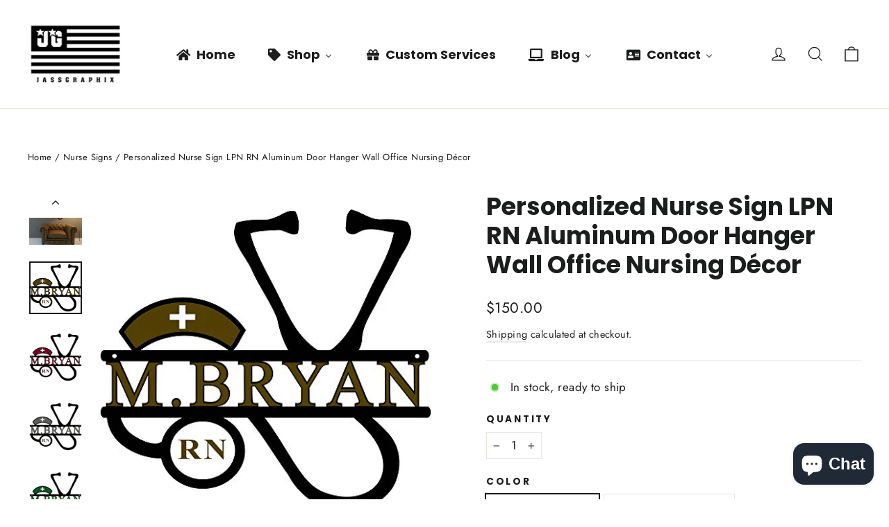

--- FILE ---
content_type: text/html; charset=utf-8
request_url: https://www.jassgraphix.com/collections/nurse-signs/products/jass-graphix-personalized-nurse-sign-lpn-rn-aluminum-door-hanger-wall-office-brown-nursing-decor
body_size: 56437
content:
<!doctype html>
<html class="no-js" lang="en" dir="ltr">
<head>



<meta charset="utf-8">
  <meta http-equiv="X-UA-Compatible" content="IE=edge,chrome=1">
  <meta name="viewport" content="width=device-width,initial-scale=1">
  <meta name="theme-color" content="#1c68c1"><link rel="preconnect" href="https://cdn.shopify.com">
  <link rel="preconnect" href="https://fonts.shopifycdn.com">
  <link rel="dns-prefetch" href="https://productreviews.shopifycdn.com">
  <link rel="dns-prefetch" href="https://ajax.googleapis.com">
  <link rel="dns-prefetch" href="https://maps.googleapis.com">
  <link rel="dns-prefetch" href="https://maps.gstatic.com"><link rel="shortcut icon" href="//www.jassgraphix.com/cdn/shop/files/Diseno_sin_titulo_26_32x32.png?v=1636575625" type="image/png" /><style data-shopify>@font-face {
  font-family: Poppins;
  font-weight: 700;
  font-style: normal;
  font-display: swap;
  src: url("//www.jassgraphix.com/cdn/fonts/poppins/poppins_n7.56758dcf284489feb014a026f3727f2f20a54626.woff2") format("woff2"),
       url("//www.jassgraphix.com/cdn/fonts/poppins/poppins_n7.f34f55d9b3d3205d2cd6f64955ff4b36f0cfd8da.woff") format("woff");
}

  @font-face {
  font-family: Jost;
  font-weight: 400;
  font-style: normal;
  font-display: swap;
  src: url("//www.jassgraphix.com/cdn/fonts/jost/jost_n4.d47a1b6347ce4a4c9f437608011273009d91f2b7.woff2") format("woff2"),
       url("//www.jassgraphix.com/cdn/fonts/jost/jost_n4.791c46290e672b3f85c3d1c651ef2efa3819eadd.woff") format("woff");
}


  @font-face {
  font-family: Jost;
  font-weight: 600;
  font-style: normal;
  font-display: swap;
  src: url("//www.jassgraphix.com/cdn/fonts/jost/jost_n6.ec1178db7a7515114a2d84e3dd680832b7af8b99.woff2") format("woff2"),
       url("//www.jassgraphix.com/cdn/fonts/jost/jost_n6.b1178bb6bdd3979fef38e103a3816f6980aeaff9.woff") format("woff");
}

  @font-face {
  font-family: Jost;
  font-weight: 400;
  font-style: italic;
  font-display: swap;
  src: url("//www.jassgraphix.com/cdn/fonts/jost/jost_i4.b690098389649750ada222b9763d55796c5283a5.woff2") format("woff2"),
       url("//www.jassgraphix.com/cdn/fonts/jost/jost_i4.fd766415a47e50b9e391ae7ec04e2ae25e7e28b0.woff") format("woff");
}

  @font-face {
  font-family: Jost;
  font-weight: 600;
  font-style: italic;
  font-display: swap;
  src: url("//www.jassgraphix.com/cdn/fonts/jost/jost_i6.9af7e5f39e3a108c08f24047a4276332d9d7b85e.woff2") format("woff2"),
       url("//www.jassgraphix.com/cdn/fonts/jost/jost_i6.2bf310262638f998ed206777ce0b9a3b98b6fe92.woff") format("woff");
}

</style><link href="//www.jassgraphix.com/cdn/shop/t/3/assets/theme.css?v=36934048055721937941703102992" rel="stylesheet" type="text/css" media="all" />
<style data-shopify>:root {
    --typeHeaderPrimary: Poppins;
    --typeHeaderFallback: sans-serif;
    --typeHeaderSize: 35px;
    --typeHeaderWeight: 700;
    --typeHeaderLineHeight: 1.2;
    --typeHeaderSpacing: 0.0em;

    --typeBasePrimary:Jost;
    --typeBaseFallback:sans-serif;
    --typeBaseSize: 17px;
    --typeBaseWeight: 400;
    --typeBaseLineHeight: 1.6;
    --typeBaseSpacing: 0.025em;

    --iconWeight: 3px;
    --iconLinecaps: miter;
  }

  
.collection-hero__content:before,
  .hero__image-wrapper:before,
  .hero__media:before {
    background-image: linear-gradient(to bottom, rgba(0, 0, 0, 0.0) 0%, rgba(0, 0, 0, 0.0) 40%, rgba(0, 0, 0, 0.62) 100%);
  }

  .skrim__item-content .skrim__overlay:after {
    background-image: linear-gradient(to bottom, rgba(0, 0, 0, 0.0) 30%, rgba(0, 0, 0, 0.62) 100%);
  }

  .placeholder-content {
    background-image: linear-gradient(100deg, #ffffff 40%, #f7f7f7 63%, #ffffff 79%);
  }</style><script>
    document.documentElement.className = document.documentElement.className.replace('no-js', 'js');

    window.theme = window.theme || {};
    theme.routes = {
      home: "/",
      cart: "/cart.js",
      cartPage: "/cart",
      cartAdd: "/cart/add.js",
      cartChange: "/cart/change.js"
    };
    theme.strings = {
      soldOut: "Sold Out",
      unavailable: "Unavailable",
      inStockLabel: "In stock, ready to ship",
      stockLabel: "Low stock - [count] items left",
      willNotShipUntil: "Ready to ship [date]",
      willBeInStockAfter: "Back in stock [date]",
      waitingForStock: "Inventory on the way",
      cartSavings: "You're saving [savings]",
      cartEmpty: "Your cart is currently empty.",
      cartTermsConfirmation: "You must agree with the terms and conditions of sales to check out",
      searchCollections: "Collections:",
      searchPages: "Pages:",
      searchArticles: "Articles:"
    };
    theme.settings = {
      dynamicVariantsEnable: true,
      cartType: "page",
      isCustomerTemplate: false,
      moneyFormat: "${{amount}}",
      predictiveSearch: true,
      predictiveSearchType: "product,article,page,collection",
      quickView: false,
      themeName: 'Motion',
      themeVersion: "8.1.1"
    };
  </script>

  
  <script type='text/javascript' src='https://www.jassgraphix.com/apps/wlm/js/wlm-1.1.js'></script>


 
 









<style type="text/css">.wlm-message-pnf{text-align:center;}#wlm-pwd-form {padding: 30px 0;text-align: center}#wlm-wrapper,.wlm-form-holder {display: inline-block}#wlm-pwd-error {display: none;color: #fb8077;text-align: left}#wlm-pwd-error.wlm-error {border: 1px solid #fb8077}#wlm-pwd-form-button {display: inline-block!important;height: auto!important;padding: 8px 15px!important;background: #777;border-radius: 3px!important;color: #fff!important;text-decoration: none!important;vertical-align: top}.wlm-instantclick-fix,.wlm-item-selector {position: absolute;z-index: -999;display: none;height: 0;width: 0;font-size: 0;line-height: 0}</style>























        
      <script type='text/javascript'>
      
        wlm.navigateByLocation();
      
      wlm.jq(document).ready(function(){
        wlm.removeLinks();
      });
    </script>
    
    
<script>window.performance && window.performance.mark && window.performance.mark('shopify.content_for_header.start');</script><meta name="facebook-domain-verification" content="vww8oyl1cjvo5z4n9i4fb1heiwaj7c">
<meta name="facebook-domain-verification" content="ydj9ckre0xzrd3p41k6ecmc1kf9xh4">
<meta name="google-site-verification" content="fGmpItdQKT_R6MvTS_BYTFSr3HKqx1hUaL7D4OdrXPM">
<meta id="shopify-digital-wallet" name="shopify-digital-wallet" content="/60127412451/digital_wallets/dialog">
<meta name="shopify-checkout-api-token" content="6becf211257fa0792938b245cfe2d9d0">
<meta id="in-context-paypal-metadata" data-shop-id="60127412451" data-venmo-supported="true" data-environment="production" data-locale="en_US" data-paypal-v4="true" data-currency="USD">
<link rel="alternate" hreflang="x-default" href="https://www.jassgraphix.com/products/jass-graphix-personalized-nurse-sign-lpn-rn-aluminum-door-hanger-wall-office-brown-nursing-decor">
<link rel="alternate" hreflang="en" href="https://www.jassgraphix.com/products/jass-graphix-personalized-nurse-sign-lpn-rn-aluminum-door-hanger-wall-office-brown-nursing-decor">
<link rel="alternate" hreflang="en-CA" href="https://www.jassgraphix.com/en-ca/products/jass-graphix-personalized-nurse-sign-lpn-rn-aluminum-door-hanger-wall-office-brown-nursing-decor">
<link rel="alternate" type="application/json+oembed" href="https://www.jassgraphix.com/products/jass-graphix-personalized-nurse-sign-lpn-rn-aluminum-door-hanger-wall-office-brown-nursing-decor.oembed">
<script async="async" src="/checkouts/internal/preloads.js?locale=en-US"></script>
<link rel="preconnect" href="https://shop.app" crossorigin="anonymous">
<script async="async" src="https://shop.app/checkouts/internal/preloads.js?locale=en-US&shop_id=60127412451" crossorigin="anonymous"></script>
<script id="apple-pay-shop-capabilities" type="application/json">{"shopId":60127412451,"countryCode":"US","currencyCode":"USD","merchantCapabilities":["supports3DS"],"merchantId":"gid:\/\/shopify\/Shop\/60127412451","merchantName":"Jass Graphix","requiredBillingContactFields":["postalAddress","email"],"requiredShippingContactFields":["postalAddress","email"],"shippingType":"shipping","supportedNetworks":["visa","masterCard","amex","discover","elo","jcb"],"total":{"type":"pending","label":"Jass Graphix","amount":"1.00"},"shopifyPaymentsEnabled":true,"supportsSubscriptions":true}</script>
<script id="shopify-features" type="application/json">{"accessToken":"6becf211257fa0792938b245cfe2d9d0","betas":["rich-media-storefront-analytics"],"domain":"www.jassgraphix.com","predictiveSearch":true,"shopId":60127412451,"locale":"en"}</script>
<script>var Shopify = Shopify || {};
Shopify.shop = "jassgraphix.myshopify.com";
Shopify.locale = "en";
Shopify.currency = {"active":"USD","rate":"1.0"};
Shopify.country = "US";
Shopify.theme = {"name":"Motion -- preWPD","id":128695304419,"schema_name":"Motion","schema_version":"8.1.1","theme_store_id":847,"role":"main"};
Shopify.theme.handle = "null";
Shopify.theme.style = {"id":null,"handle":null};
Shopify.cdnHost = "www.jassgraphix.com/cdn";
Shopify.routes = Shopify.routes || {};
Shopify.routes.root = "/";</script>
<script type="module">!function(o){(o.Shopify=o.Shopify||{}).modules=!0}(window);</script>
<script>!function(o){function n(){var o=[];function n(){o.push(Array.prototype.slice.apply(arguments))}return n.q=o,n}var t=o.Shopify=o.Shopify||{};t.loadFeatures=n(),t.autoloadFeatures=n()}(window);</script>
<script>
  window.ShopifyPay = window.ShopifyPay || {};
  window.ShopifyPay.apiHost = "shop.app\/pay";
  window.ShopifyPay.redirectState = null;
</script>
<script id="shop-js-analytics" type="application/json">{"pageType":"product"}</script>
<script defer="defer" async type="module" src="//www.jassgraphix.com/cdn/shopifycloud/shop-js/modules/v2/client.init-shop-cart-sync_IZsNAliE.en.esm.js"></script>
<script defer="defer" async type="module" src="//www.jassgraphix.com/cdn/shopifycloud/shop-js/modules/v2/chunk.common_0OUaOowp.esm.js"></script>
<script type="module">
  await import("//www.jassgraphix.com/cdn/shopifycloud/shop-js/modules/v2/client.init-shop-cart-sync_IZsNAliE.en.esm.js");
await import("//www.jassgraphix.com/cdn/shopifycloud/shop-js/modules/v2/chunk.common_0OUaOowp.esm.js");

  window.Shopify.SignInWithShop?.initShopCartSync?.({"fedCMEnabled":true,"windoidEnabled":true});

</script>
<script defer="defer" async type="module" src="//www.jassgraphix.com/cdn/shopifycloud/shop-js/modules/v2/client.payment-terms_CNlwjfZz.en.esm.js"></script>
<script defer="defer" async type="module" src="//www.jassgraphix.com/cdn/shopifycloud/shop-js/modules/v2/chunk.common_0OUaOowp.esm.js"></script>
<script defer="defer" async type="module" src="//www.jassgraphix.com/cdn/shopifycloud/shop-js/modules/v2/chunk.modal_CGo_dVj3.esm.js"></script>
<script type="module">
  await import("//www.jassgraphix.com/cdn/shopifycloud/shop-js/modules/v2/client.payment-terms_CNlwjfZz.en.esm.js");
await import("//www.jassgraphix.com/cdn/shopifycloud/shop-js/modules/v2/chunk.common_0OUaOowp.esm.js");
await import("//www.jassgraphix.com/cdn/shopifycloud/shop-js/modules/v2/chunk.modal_CGo_dVj3.esm.js");

  
</script>
<script>
  window.Shopify = window.Shopify || {};
  if (!window.Shopify.featureAssets) window.Shopify.featureAssets = {};
  window.Shopify.featureAssets['shop-js'] = {"shop-cart-sync":["modules/v2/client.shop-cart-sync_DLOhI_0X.en.esm.js","modules/v2/chunk.common_0OUaOowp.esm.js"],"init-fed-cm":["modules/v2/client.init-fed-cm_C6YtU0w6.en.esm.js","modules/v2/chunk.common_0OUaOowp.esm.js"],"shop-button":["modules/v2/client.shop-button_BCMx7GTG.en.esm.js","modules/v2/chunk.common_0OUaOowp.esm.js"],"shop-cash-offers":["modules/v2/client.shop-cash-offers_BT26qb5j.en.esm.js","modules/v2/chunk.common_0OUaOowp.esm.js","modules/v2/chunk.modal_CGo_dVj3.esm.js"],"init-windoid":["modules/v2/client.init-windoid_B9PkRMql.en.esm.js","modules/v2/chunk.common_0OUaOowp.esm.js"],"init-shop-email-lookup-coordinator":["modules/v2/client.init-shop-email-lookup-coordinator_DZkqjsbU.en.esm.js","modules/v2/chunk.common_0OUaOowp.esm.js"],"shop-toast-manager":["modules/v2/client.shop-toast-manager_Di2EnuM7.en.esm.js","modules/v2/chunk.common_0OUaOowp.esm.js"],"shop-login-button":["modules/v2/client.shop-login-button_BtqW_SIO.en.esm.js","modules/v2/chunk.common_0OUaOowp.esm.js","modules/v2/chunk.modal_CGo_dVj3.esm.js"],"avatar":["modules/v2/client.avatar_BTnouDA3.en.esm.js"],"pay-button":["modules/v2/client.pay-button_CWa-C9R1.en.esm.js","modules/v2/chunk.common_0OUaOowp.esm.js"],"init-shop-cart-sync":["modules/v2/client.init-shop-cart-sync_IZsNAliE.en.esm.js","modules/v2/chunk.common_0OUaOowp.esm.js"],"init-customer-accounts":["modules/v2/client.init-customer-accounts_DenGwJTU.en.esm.js","modules/v2/client.shop-login-button_BtqW_SIO.en.esm.js","modules/v2/chunk.common_0OUaOowp.esm.js","modules/v2/chunk.modal_CGo_dVj3.esm.js"],"init-shop-for-new-customer-accounts":["modules/v2/client.init-shop-for-new-customer-accounts_JdHXxpS9.en.esm.js","modules/v2/client.shop-login-button_BtqW_SIO.en.esm.js","modules/v2/chunk.common_0OUaOowp.esm.js","modules/v2/chunk.modal_CGo_dVj3.esm.js"],"init-customer-accounts-sign-up":["modules/v2/client.init-customer-accounts-sign-up_D6__K_p8.en.esm.js","modules/v2/client.shop-login-button_BtqW_SIO.en.esm.js","modules/v2/chunk.common_0OUaOowp.esm.js","modules/v2/chunk.modal_CGo_dVj3.esm.js"],"checkout-modal":["modules/v2/client.checkout-modal_C_ZQDY6s.en.esm.js","modules/v2/chunk.common_0OUaOowp.esm.js","modules/v2/chunk.modal_CGo_dVj3.esm.js"],"shop-follow-button":["modules/v2/client.shop-follow-button_XetIsj8l.en.esm.js","modules/v2/chunk.common_0OUaOowp.esm.js","modules/v2/chunk.modal_CGo_dVj3.esm.js"],"lead-capture":["modules/v2/client.lead-capture_DvA72MRN.en.esm.js","modules/v2/chunk.common_0OUaOowp.esm.js","modules/v2/chunk.modal_CGo_dVj3.esm.js"],"shop-login":["modules/v2/client.shop-login_ClXNxyh6.en.esm.js","modules/v2/chunk.common_0OUaOowp.esm.js","modules/v2/chunk.modal_CGo_dVj3.esm.js"],"payment-terms":["modules/v2/client.payment-terms_CNlwjfZz.en.esm.js","modules/v2/chunk.common_0OUaOowp.esm.js","modules/v2/chunk.modal_CGo_dVj3.esm.js"]};
</script>
<script>(function() {
  var isLoaded = false;
  function asyncLoad() {
    if (isLoaded) return;
    isLoaded = true;
    var urls = ["https:\/\/cdn.shopify.com\/s\/files\/1\/0601\/2741\/2451\/t\/3\/assets\/globo.formbuilder.init.js?v=1636650994\u0026shop=jassgraphix.myshopify.com","https:\/\/intg.snapchat.com\/shopify\/shopify-scevent-init.js?id=22cea42d-40b6-4224-8683-1d24755ab743\u0026shop=jassgraphix.myshopify.com","https:\/\/chimpstatic.com\/mcjs-connected\/js\/users\/ac688f0ee4f54a15a20345f6e\/cc055f531f93f4d53eaab04d5.js?shop=jassgraphix.myshopify.com","https:\/\/cdn.shopify.com\/s\/files\/1\/0601\/2741\/2451\/t\/3\/assets\/yoast-active-script.js?v=1653402017\u0026shop=jassgraphix.myshopify.com"];
    for (var i = 0; i < urls.length; i++) {
      var s = document.createElement('script');
      s.type = 'text/javascript';
      s.async = true;
      s.src = urls[i];
      var x = document.getElementsByTagName('script')[0];
      x.parentNode.insertBefore(s, x);
    }
  };
  if(window.attachEvent) {
    window.attachEvent('onload', asyncLoad);
  } else {
    window.addEventListener('load', asyncLoad, false);
  }
})();</script>
<script id="__st">var __st={"a":60127412451,"offset":-18000,"reqid":"e0798d26-5dbe-466d-85dc-eb5133ac1a3e-1768498922","pageurl":"www.jassgraphix.com\/collections\/nurse-signs\/products\/jass-graphix-personalized-nurse-sign-lpn-rn-aluminum-door-hanger-wall-office-brown-nursing-decor","u":"3a2cabc8422a","p":"product","rtyp":"product","rid":7591881572579};</script>
<script>window.ShopifyPaypalV4VisibilityTracking = true;</script>
<script id="captcha-bootstrap">!function(){'use strict';const t='contact',e='account',n='new_comment',o=[[t,t],['blogs',n],['comments',n],[t,'customer']],c=[[e,'customer_login'],[e,'guest_login'],[e,'recover_customer_password'],[e,'create_customer']],r=t=>t.map((([t,e])=>`form[action*='/${t}']:not([data-nocaptcha='true']) input[name='form_type'][value='${e}']`)).join(','),a=t=>()=>t?[...document.querySelectorAll(t)].map((t=>t.form)):[];function s(){const t=[...o],e=r(t);return a(e)}const i='password',u='form_key',d=['recaptcha-v3-token','g-recaptcha-response','h-captcha-response',i],f=()=>{try{return window.sessionStorage}catch{return}},m='__shopify_v',_=t=>t.elements[u];function p(t,e,n=!1){try{const o=window.sessionStorage,c=JSON.parse(o.getItem(e)),{data:r}=function(t){const{data:e,action:n}=t;return t[m]||n?{data:e,action:n}:{data:t,action:n}}(c);for(const[e,n]of Object.entries(r))t.elements[e]&&(t.elements[e].value=n);n&&o.removeItem(e)}catch(o){console.error('form repopulation failed',{error:o})}}const l='form_type',E='cptcha';function T(t){t.dataset[E]=!0}const w=window,h=w.document,L='Shopify',v='ce_forms',y='captcha';let A=!1;((t,e)=>{const n=(g='f06e6c50-85a8-45c8-87d0-21a2b65856fe',I='https://cdn.shopify.com/shopifycloud/storefront-forms-hcaptcha/ce_storefront_forms_captcha_hcaptcha.v1.5.2.iife.js',D={infoText:'Protected by hCaptcha',privacyText:'Privacy',termsText:'Terms'},(t,e,n)=>{const o=w[L][v],c=o.bindForm;if(c)return c(t,g,e,D).then(n);var r;o.q.push([[t,g,e,D],n]),r=I,A||(h.body.append(Object.assign(h.createElement('script'),{id:'captcha-provider',async:!0,src:r})),A=!0)});var g,I,D;w[L]=w[L]||{},w[L][v]=w[L][v]||{},w[L][v].q=[],w[L][y]=w[L][y]||{},w[L][y].protect=function(t,e){n(t,void 0,e),T(t)},Object.freeze(w[L][y]),function(t,e,n,w,h,L){const[v,y,A,g]=function(t,e,n){const i=e?o:[],u=t?c:[],d=[...i,...u],f=r(d),m=r(i),_=r(d.filter((([t,e])=>n.includes(e))));return[a(f),a(m),a(_),s()]}(w,h,L),I=t=>{const e=t.target;return e instanceof HTMLFormElement?e:e&&e.form},D=t=>v().includes(t);t.addEventListener('submit',(t=>{const e=I(t);if(!e)return;const n=D(e)&&!e.dataset.hcaptchaBound&&!e.dataset.recaptchaBound,o=_(e),c=g().includes(e)&&(!o||!o.value);(n||c)&&t.preventDefault(),c&&!n&&(function(t){try{if(!f())return;!function(t){const e=f();if(!e)return;const n=_(t);if(!n)return;const o=n.value;o&&e.removeItem(o)}(t);const e=Array.from(Array(32),(()=>Math.random().toString(36)[2])).join('');!function(t,e){_(t)||t.append(Object.assign(document.createElement('input'),{type:'hidden',name:u})),t.elements[u].value=e}(t,e),function(t,e){const n=f();if(!n)return;const o=[...t.querySelectorAll(`input[type='${i}']`)].map((({name:t})=>t)),c=[...d,...o],r={};for(const[a,s]of new FormData(t).entries())c.includes(a)||(r[a]=s);n.setItem(e,JSON.stringify({[m]:1,action:t.action,data:r}))}(t,e)}catch(e){console.error('failed to persist form',e)}}(e),e.submit())}));const S=(t,e)=>{t&&!t.dataset[E]&&(n(t,e.some((e=>e===t))),T(t))};for(const o of['focusin','change'])t.addEventListener(o,(t=>{const e=I(t);D(e)&&S(e,y())}));const B=e.get('form_key'),M=e.get(l),P=B&&M;t.addEventListener('DOMContentLoaded',(()=>{const t=y();if(P)for(const e of t)e.elements[l].value===M&&p(e,B);[...new Set([...A(),...v().filter((t=>'true'===t.dataset.shopifyCaptcha))])].forEach((e=>S(e,t)))}))}(h,new URLSearchParams(w.location.search),n,t,e,['guest_login'])})(!0,!0)}();</script>
<script integrity="sha256-4kQ18oKyAcykRKYeNunJcIwy7WH5gtpwJnB7kiuLZ1E=" data-source-attribution="shopify.loadfeatures" defer="defer" src="//www.jassgraphix.com/cdn/shopifycloud/storefront/assets/storefront/load_feature-a0a9edcb.js" crossorigin="anonymous"></script>
<script crossorigin="anonymous" defer="defer" src="//www.jassgraphix.com/cdn/shopifycloud/storefront/assets/shopify_pay/storefront-65b4c6d7.js?v=20250812"></script>
<script data-source-attribution="shopify.dynamic_checkout.dynamic.init">var Shopify=Shopify||{};Shopify.PaymentButton=Shopify.PaymentButton||{isStorefrontPortableWallets:!0,init:function(){window.Shopify.PaymentButton.init=function(){};var t=document.createElement("script");t.src="https://www.jassgraphix.com/cdn/shopifycloud/portable-wallets/latest/portable-wallets.en.js",t.type="module",document.head.appendChild(t)}};
</script>
<script data-source-attribution="shopify.dynamic_checkout.buyer_consent">
  function portableWalletsHideBuyerConsent(e){var t=document.getElementById("shopify-buyer-consent"),n=document.getElementById("shopify-subscription-policy-button");t&&n&&(t.classList.add("hidden"),t.setAttribute("aria-hidden","true"),n.removeEventListener("click",e))}function portableWalletsShowBuyerConsent(e){var t=document.getElementById("shopify-buyer-consent"),n=document.getElementById("shopify-subscription-policy-button");t&&n&&(t.classList.remove("hidden"),t.removeAttribute("aria-hidden"),n.addEventListener("click",e))}window.Shopify?.PaymentButton&&(window.Shopify.PaymentButton.hideBuyerConsent=portableWalletsHideBuyerConsent,window.Shopify.PaymentButton.showBuyerConsent=portableWalletsShowBuyerConsent);
</script>
<script data-source-attribution="shopify.dynamic_checkout.cart.bootstrap">document.addEventListener("DOMContentLoaded",(function(){function t(){return document.querySelector("shopify-accelerated-checkout-cart, shopify-accelerated-checkout")}if(t())Shopify.PaymentButton.init();else{new MutationObserver((function(e,n){t()&&(Shopify.PaymentButton.init(),n.disconnect())})).observe(document.body,{childList:!0,subtree:!0})}}));
</script>
<link id="shopify-accelerated-checkout-styles" rel="stylesheet" media="screen" href="https://www.jassgraphix.com/cdn/shopifycloud/portable-wallets/latest/accelerated-checkout-backwards-compat.css" crossorigin="anonymous">
<style id="shopify-accelerated-checkout-cart">
        #shopify-buyer-consent {
  margin-top: 1em;
  display: inline-block;
  width: 100%;
}

#shopify-buyer-consent.hidden {
  display: none;
}

#shopify-subscription-policy-button {
  background: none;
  border: none;
  padding: 0;
  text-decoration: underline;
  font-size: inherit;
  cursor: pointer;
}

#shopify-subscription-policy-button::before {
  box-shadow: none;
}

      </style>

<script>window.performance && window.performance.mark && window.performance.mark('shopify.content_for_header.end');</script>

  <script src="//www.jassgraphix.com/cdn/shop/t/3/assets/vendor-scripts-v13.js" defer="defer"></script><link rel="preload" as="style" href="//www.jassgraphix.com/cdn/shop/t/3/assets/currency-flags.css" onload="this.onload=null;this.rel='stylesheet'">
    <link rel="stylesheet" href="//www.jassgraphix.com/cdn/shop/t/3/assets/currency-flags.css"><script src="//www.jassgraphix.com/cdn/shop/t/3/assets/theme.min.js?v=153509697888759089071636467984" defer="defer"></script><script>
	var Globo = Globo || {};
    var globoFormbuilderRecaptchaInit = function(){};
    Globo.FormBuilder = Globo.FormBuilder || {};
    Globo.FormBuilder.url = "https://form.globosoftware.net";
    Globo.FormBuilder.shop = {
        settings : {
            reCaptcha : {
                siteKey : ''
            },
            hideWaterMark : false,
            encryptionFormId : true,
            copyright: 'Powered by Globo <a href="https://apps.shopify.com/form-builder-contact-form" target="_blank">Form</a>',
            scrollTop: true
        },
        pricing:{
            features:{
                fileUpload : 2,
                removeCopyright : false,
                bulkOrderForm: false,
                cartForm: false,
            }
        },
        configuration: {
            money_format:  "${{amount}}"
        },
        encryption_form_id : true
    };
    Globo.FormBuilder.forms = [];

    
    Globo.FormBuilder.page = {
        title : document.title,
        href : window.location.href,
        type: "product"
    };
    Globo.FormBuilder.assetFormUrls = [];
            Globo.FormBuilder.assetFormUrls[63560] = "//www.jassgraphix.com/cdn/shop/t/3/assets/globo.formbuilder.data.63560.js?v=1614332799230770171636650981";
            
</script>

<link rel="preload" href="//www.jassgraphix.com/cdn/shop/t/3/assets/globo.formbuilder.css?v=41083919034925090011645070553" as="style" onload="this.onload=null;this.rel='stylesheet'">
<noscript><link rel="stylesheet" href="//www.jassgraphix.com/cdn/shop/t/3/assets/globo.formbuilder.css?v=41083919034925090011645070553"></noscript>
<link rel="stylesheet" href="//www.jassgraphix.com/cdn/shop/t/3/assets/globo.formbuilder.css?v=41083919034925090011645070553">


<script>
    Globo.FormBuilder.__webpack_public_path__ = "//www.jassgraphix.com/cdn/shop/t/3/assets/"
</script>
<script src="//www.jassgraphix.com/cdn/shop/t/3/assets/globo.formbuilder.index.js?v=129043611944693698961645070558" defer></script>

<!-- BEGIN app block: shopify://apps/yoast-seo/blocks/metatags/7c777011-bc88-4743-a24e-64336e1e5b46 -->
<!-- This site is optimized with Yoast SEO for Shopify -->
<title>Personalized Nurse Sign LPN RN Aluminum Door Hanger Wall Office Nursin - Jass Graphix</title>
<meta name="description" content="Personalized LPN RN Nurse sign custom fabricated from a multiply aluminum composite panel and accented with vinyl top colors. This custom nurses sign measures approx 22&quot; and will vary some depending on the total amount of letters in the name. This sign is pre drill for easy mounting. Outdoor durable. Makes the perfect" />
<link rel="canonical" href="https://www.jassgraphix.com/products/jass-graphix-personalized-nurse-sign-lpn-rn-aluminum-door-hanger-wall-office-brown-nursing-decor" />
<meta name="robots" content="index, follow, max-image-preview:large, max-snippet:-1, max-video-preview:-1" />
<meta property="og:site_name" content="Jass Graphix" />
<meta property="og:url" content="https://www.jassgraphix.com/products/jass-graphix-personalized-nurse-sign-lpn-rn-aluminum-door-hanger-wall-office-brown-nursing-decor" />
<meta property="og:locale" content="en_US" />
<meta property="og:type" content="product" />
<meta property="og:title" content="Personalized Nurse Sign LPN RN Aluminum Door Hanger Wall Office Nursin - Jass Graphix" />
<meta property="og:description" content="Personalized LPN RN Nurse sign custom fabricated from a multiply aluminum composite panel and accented with vinyl top colors. This custom nurses sign measures approx 22&quot; and will vary some depending on the total amount of letters in the name. This sign is pre drill for easy mounting. Outdoor durable. Makes the perfect" />
<meta property="og:image" content="https://www.jassgraphix.com/cdn/shop/products/51VD47fXdKL.jpg?v=1646833333" />
<meta property="og:image:height" content="500" />
<meta property="og:image:width" content="500" />
<meta property="og:availability" content="instock" />
<meta property="product:availability" content="instock" />
<meta property="product:condition" content="new" />
<meta property="product:price:amount" content="150.0" />
<meta property="product:price:currency" content="USD" />
<meta property="product:retailer_item_id" content="acp-nurse-v1-brown" />
<meta name="twitter:card" content="summary_large_image" />
<script type="application/ld+json" id="yoast-schema-graph">
{
  "@context": "https://schema.org",
  "@graph": [
    {
      "@type": ["Organization","Brand"],
      "@id": "https://www.jassgraphix.com/#/schema/organization/1",
      "url": "https://www.jassgraphix.com",
      "name": "JassGraphix",
      "logo": {
        "@id": "https://www.jassgraphix.com/#/schema/ImageObject/29991099957475"
      },
      "image": [
        {
          "@id": "https://www.jassgraphix.com/#/schema/ImageObject/29991099957475"
        }
      ],
      "hasMerchantReturnPolicy": {
        "@type": "MerchantReturnPolicy",
        "merchantReturnLink": "https://www.jassgraphix.com/policies/refund-policy"
      },
      "sameAs": ["https:\/\/www.pinterest.com\/jassgraphix\/_created\/","https:\/\/www.instagram.com\/accounts\/login\/?next=\/jassgraphix\/","https:\/\/www.tiktok.com\/@jassgraphix.com","https:\/\/www.tiktok.com\/@jassgraphix.com","https:\/\/www.facebook.com\/thegraphixshop\/"]
    },
    {
      "@type": "ImageObject",
      "@id": "https://www.jassgraphix.com/#/schema/ImageObject/29991099957475",
      "width": 616,
      "height": 404,
      "url": "https:\/\/www.jassgraphix.com\/cdn\/shop\/files\/jassgraphix_flag_logo_e7115a6a-dc87-4eca-a04b-8b2a90f45b6b.png?v=1653402316",
      "contentUrl": "https:\/\/www.jassgraphix.com\/cdn\/shop\/files\/jassgraphix_flag_logo_e7115a6a-dc87-4eca-a04b-8b2a90f45b6b.png?v=1653402316"
    },
    {
      "@type": "WebSite",
      "@id": "https://www.jassgraphix.com/#/schema/website/1",
      "url": "https://www.jassgraphix.com",
      "name": "Jass Graphix",
      "potentialAction": {
        "@type": "SearchAction",
        "target": "https://www.jassgraphix.com/search?q={search_term_string}",
        "query-input": "required name=search_term_string"
      },
      "publisher": {
        "@id": "https://www.jassgraphix.com/#/schema/organization/1"
      },
      "inLanguage": "en"
    },
    {
      "@type": "ItemPage",
      "@id": "https:\/\/www.jassgraphix.com\/products\/jass-graphix-personalized-nurse-sign-lpn-rn-aluminum-door-hanger-wall-office-brown-nursing-decor",
      "name": "Personalized Nurse Sign LPN RN Aluminum Door Hanger Wall Office Nursin - Jass Graphix",
      "description": "Personalized LPN RN Nurse sign custom fabricated from a multiply aluminum composite panel and accented with vinyl top colors. This custom nurses sign measures approx 22\u0026quot; and will vary some depending on the total amount of letters in the name. This sign is pre drill for easy mounting. Outdoor durable. Makes the perfect",
      "datePublished": "2022-03-09T08:36:17-05:00",
      "breadcrumb": {
        "@id": "https:\/\/www.jassgraphix.com\/products\/jass-graphix-personalized-nurse-sign-lpn-rn-aluminum-door-hanger-wall-office-brown-nursing-decor\/#\/schema\/breadcrumb"
      },
      "primaryImageOfPage": {
        "@id": "https://www.jassgraphix.com/#/schema/ImageObject/29371353432291"
      },
      "image": [{
        "@id": "https://www.jassgraphix.com/#/schema/ImageObject/29371353432291"
      }],
      "isPartOf": {
        "@id": "https://www.jassgraphix.com/#/schema/website/1"
      },
      "url": "https:\/\/www.jassgraphix.com\/products\/jass-graphix-personalized-nurse-sign-lpn-rn-aluminum-door-hanger-wall-office-brown-nursing-decor"
    },
    {
      "@type": "ImageObject",
      "@id": "https://www.jassgraphix.com/#/schema/ImageObject/29371353432291",
      "caption": "Nurse Sign Brown",
      "inLanguage": "en",
      "width": 500,
      "height": 500,
      "url": "https:\/\/www.jassgraphix.com\/cdn\/shop\/products\/51VD47fXdKL.jpg?v=1646833333",
      "contentUrl": "https:\/\/www.jassgraphix.com\/cdn\/shop\/products\/51VD47fXdKL.jpg?v=1646833333"
    },
    {
      "@type": "ProductGroup",
      "@id": "https:\/\/www.jassgraphix.com\/products\/jass-graphix-personalized-nurse-sign-lpn-rn-aluminum-door-hanger-wall-office-brown-nursing-decor\/#\/schema\/Product",
      "brand": [{
        "@id": "https://www.jassgraphix.com/#/schema/organization/1"
      }],
      "mainEntityOfPage": {
        "@id": "https:\/\/www.jassgraphix.com\/products\/jass-graphix-personalized-nurse-sign-lpn-rn-aluminum-door-hanger-wall-office-brown-nursing-decor"
      },
      "name": "Personalized Nurse Sign LPN RN Aluminum Door Hanger Wall Office Nursing Décor",
      "description": "Personalized LPN RN Nurse sign custom fabricated from a multiply aluminum composite panel and accented with vinyl top colors. This custom nurses sign measures approx 22\u0026quot; and will vary some depending on the total amount of letters in the name. This sign is pre drill for easy mounting. Outdoor durable. Makes the perfect",
      "image": [{
        "@id": "https://www.jassgraphix.com/#/schema/ImageObject/29371353465059"
      }],
      "productGroupID": "7591881572579",
      "hasVariant": [
        {
          "@type": "Product",
          "@id": "https://www.jassgraphix.com/#/schema/Product/44315654160611",
          "name": "Personalized Nurse Sign LPN RN Aluminum Door Hanger Wall Office Nursing Décor - Black With Mint #MWS Options 2992349607",
          "sku": "acp-nurse-v1-mint",
          "image": [{
            "@id": "https://www.jassgraphix.com/#/schema/ImageObject/29371353923811"
          }],
          "offers": {
            "@type": "Offer",
            "@id": "https://www.jassgraphix.com/#/schema/Offer/44315654160611",
            "availability": "https://schema.org/InStock",
            "category": "Uncategorized",
            "priceSpecification": {
              "@type": "UnitPriceSpecification",
              "valueAddedTaxIncluded": true,
              "price": 150.0,
              "priceCurrency": "USD"
            },
            "seller": {
              "@id": "https://www.jassgraphix.com/#/schema/organization/1"
            },
            "url": "https:\/\/www.jassgraphix.com\/products\/jass-graphix-personalized-nurse-sign-lpn-rn-aluminum-door-hanger-wall-office-brown-nursing-decor?variant=44315654160611",
            "checkoutPageURLTemplate": "https:\/\/www.jassgraphix.com\/cart\/add?id=44315654160611\u0026quantity=1"
          }
        },
        {
          "@type": "Product",
          "@id": "https://www.jassgraphix.com/#/schema/Product/44090389266659",
          "name": "Personalized Nurse Sign LPN RN Aluminum Door Hanger Wall Office Nursing Décor - Black With Soft Pink #MWS Options 3672745238",
          "sku": "acp-nurse-v1-softpink",
          "image": [{
            "@id": "https://www.jassgraphix.com/#/schema/ImageObject/29371354087651"
          }],
          "offers": {
            "@type": "Offer",
            "@id": "https://www.jassgraphix.com/#/schema/Offer/44090389266659",
            "availability": "https://schema.org/InStock",
            "category": "Uncategorized",
            "priceSpecification": {
              "@type": "UnitPriceSpecification",
              "valueAddedTaxIncluded": true,
              "price": 150.0,
              "priceCurrency": "USD"
            },
            "seller": {
              "@id": "https://www.jassgraphix.com/#/schema/organization/1"
            },
            "url": "https:\/\/www.jassgraphix.com\/products\/jass-graphix-personalized-nurse-sign-lpn-rn-aluminum-door-hanger-wall-office-brown-nursing-decor?variant=44090389266659",
            "checkoutPageURLTemplate": "https:\/\/www.jassgraphix.com\/cart\/add?id=44090389266659\u0026quantity=1"
          }
        },
        {
          "@type": "Product",
          "@id": "https://www.jassgraphix.com/#/schema/Product/43790550040803",
          "name": "Personalized Nurse Sign LPN RN Aluminum Door Hanger Wall Office Nursing Décor - Black With Hot Pink #MWS Options 1448256573",
          "sku": "acp-nurse-v1-hotpink",
          "image": [{
            "@id": "https://www.jassgraphix.com/#/schema/ImageObject/29371353825507"
          }],
          "offers": {
            "@type": "Offer",
            "@id": "https://www.jassgraphix.com/#/schema/Offer/43790550040803",
            "availability": "https://schema.org/InStock",
            "category": "Uncategorized",
            "priceSpecification": {
              "@type": "UnitPriceSpecification",
              "valueAddedTaxIncluded": true,
              "price": 150.0,
              "priceCurrency": "USD"
            },
            "seller": {
              "@id": "https://www.jassgraphix.com/#/schema/organization/1"
            },
            "url": "https:\/\/www.jassgraphix.com\/products\/jass-graphix-personalized-nurse-sign-lpn-rn-aluminum-door-hanger-wall-office-brown-nursing-decor?variant=43790550040803",
            "checkoutPageURLTemplate": "https:\/\/www.jassgraphix.com\/cart\/add?id=43790550040803\u0026quantity=1"
          }
        },
        {
          "@type": "Product",
          "@id": "https://www.jassgraphix.com/#/schema/Product/43574738223331",
          "name": "Personalized Nurse Sign LPN RN Aluminum Door Hanger Wall Office Nursing Décor - Black With Purple #MWS Options 3720389868",
          "sku": "acp-nurse-v1-purple",
          "image": [{
            "@id": "https://www.jassgraphix.com/#/schema/ImageObject/29371354022115"
          }],
          "offers": {
            "@type": "Offer",
            "@id": "https://www.jassgraphix.com/#/schema/Offer/43574738223331",
            "availability": "https://schema.org/InStock",
            "category": "Uncategorized",
            "priceSpecification": {
              "@type": "UnitPriceSpecification",
              "valueAddedTaxIncluded": true,
              "price": 150.0,
              "priceCurrency": "USD"
            },
            "seller": {
              "@id": "https://www.jassgraphix.com/#/schema/organization/1"
            },
            "url": "https:\/\/www.jassgraphix.com\/products\/jass-graphix-personalized-nurse-sign-lpn-rn-aluminum-door-hanger-wall-office-brown-nursing-decor?variant=43574738223331",
            "checkoutPageURLTemplate": "https:\/\/www.jassgraphix.com\/cart\/add?id=43574738223331\u0026quantity=1"
          }
        },
        {
          "@type": "Product",
          "@id": "https://www.jassgraphix.com/#/schema/Product/42768448848099",
          "name": "Personalized Nurse Sign LPN RN Aluminum Door Hanger Wall Office Nursing Décor - Black With Burgundy #MWS Options 794534370",
          "sku": "acp-nurse-v1-burgundy",
          "image": [{
            "@id": "https://www.jassgraphix.com/#/schema/ImageObject/29371353628899"
          }],
          "offers": {
            "@type": "Offer",
            "@id": "https://www.jassgraphix.com/#/schema/Offer/42768448848099",
            "availability": "https://schema.org/InStock",
            "category": "Uncategorized",
            "priceSpecification": {
              "@type": "UnitPriceSpecification",
              "valueAddedTaxIncluded": true,
              "price": 150.0,
              "priceCurrency": "USD"
            },
            "seller": {
              "@id": "https://www.jassgraphix.com/#/schema/organization/1"
            },
            "url": "https:\/\/www.jassgraphix.com\/products\/jass-graphix-personalized-nurse-sign-lpn-rn-aluminum-door-hanger-wall-office-brown-nursing-decor?variant=42768448848099",
            "checkoutPageURLTemplate": "https:\/\/www.jassgraphix.com\/cart\/add?id=42768448848099\u0026quantity=1"
          }
        },
        {
          "@type": "Product",
          "@id": "https://www.jassgraphix.com/#/schema/Product/42502503792867",
          "name": "Personalized Nurse Sign LPN RN Aluminum Door Hanger Wall Office Nursing Décor - Black With Yellow",
          "sku": "acp-nurse-v1-yellow",
          "image": [{
            "@id": "https://www.jassgraphix.com/#/schema/ImageObject/29371354218723"
          }],
          "offers": {
            "@type": "Offer",
            "@id": "https://www.jassgraphix.com/#/schema/Offer/42502503792867",
            "availability": "https://schema.org/InStock",
            "category": "Uncategorized",
            "priceSpecification": {
              "@type": "UnitPriceSpecification",
              "valueAddedTaxIncluded": true,
              "price": 150.0,
              "priceCurrency": "USD"
            },
            "seller": {
              "@id": "https://www.jassgraphix.com/#/schema/organization/1"
            },
            "url": "https:\/\/www.jassgraphix.com\/products\/jass-graphix-personalized-nurse-sign-lpn-rn-aluminum-door-hanger-wall-office-brown-nursing-decor?variant=42502503792867",
            "checkoutPageURLTemplate": "https:\/\/www.jassgraphix.com\/cart\/add?id=42502503792867\u0026quantity=1"
          }
        },
        {
          "@type": "Product",
          "@id": "https://www.jassgraphix.com/#/schema/Product/42502503760099",
          "name": "Personalized Nurse Sign LPN RN Aluminum Door Hanger Wall Office Nursing Décor - Black With True Blue",
          "sku": "acp-nurse-v1-trueblue",
          "image": [{
            "@id": "https://www.jassgraphix.com/#/schema/ImageObject/29371354185955"
          }],
          "offers": {
            "@type": "Offer",
            "@id": "https://www.jassgraphix.com/#/schema/Offer/42502503760099",
            "availability": "https://schema.org/InStock",
            "category": "Uncategorized",
            "priceSpecification": {
              "@type": "UnitPriceSpecification",
              "valueAddedTaxIncluded": true,
              "price": 150.0,
              "priceCurrency": "USD"
            },
            "seller": {
              "@id": "https://www.jassgraphix.com/#/schema/organization/1"
            },
            "url": "https:\/\/www.jassgraphix.com\/products\/jass-graphix-personalized-nurse-sign-lpn-rn-aluminum-door-hanger-wall-office-brown-nursing-decor?variant=42502503760099",
            "checkoutPageURLTemplate": "https:\/\/www.jassgraphix.com\/cart\/add?id=42502503760099\u0026quantity=1"
          }
        },
        {
          "@type": "Product",
          "@id": "https://www.jassgraphix.com/#/schema/Product/42502503727331",
          "name": "Personalized Nurse Sign LPN RN Aluminum Door Hanger Wall Office Nursing Décor - Black With Teal",
          "sku": "acp-nurse-v1-teal",
          "image": [{
            "@id": "https://www.jassgraphix.com/#/schema/ImageObject/29371354153187"
          }],
          "offers": {
            "@type": "Offer",
            "@id": "https://www.jassgraphix.com/#/schema/Offer/42502503727331",
            "availability": "https://schema.org/InStock",
            "category": "Uncategorized",
            "priceSpecification": {
              "@type": "UnitPriceSpecification",
              "valueAddedTaxIncluded": true,
              "price": 150.0,
              "priceCurrency": "USD"
            },
            "seller": {
              "@id": "https://www.jassgraphix.com/#/schema/organization/1"
            },
            "url": "https:\/\/www.jassgraphix.com\/products\/jass-graphix-personalized-nurse-sign-lpn-rn-aluminum-door-hanger-wall-office-brown-nursing-decor?variant=42502503727331",
            "checkoutPageURLTemplate": "https:\/\/www.jassgraphix.com\/cart\/add?id=42502503727331\u0026quantity=1"
          }
        },
        {
          "@type": "Product",
          "@id": "https://www.jassgraphix.com/#/schema/Product/42502503694563",
          "name": "Personalized Nurse Sign LPN RN Aluminum Door Hanger Wall Office Nursing Décor - Black With Tan",
          "sku": "acp-nurse-v1-tan",
          "image": [{
            "@id": "https://www.jassgraphix.com/#/schema/ImageObject/29371354120419"
          }],
          "offers": {
            "@type": "Offer",
            "@id": "https://www.jassgraphix.com/#/schema/Offer/42502503694563",
            "availability": "https://schema.org/InStock",
            "category": "Uncategorized",
            "priceSpecification": {
              "@type": "UnitPriceSpecification",
              "valueAddedTaxIncluded": true,
              "price": 150.0,
              "priceCurrency": "USD"
            },
            "seller": {
              "@id": "https://www.jassgraphix.com/#/schema/organization/1"
            },
            "url": "https:\/\/www.jassgraphix.com\/products\/jass-graphix-personalized-nurse-sign-lpn-rn-aluminum-door-hanger-wall-office-brown-nursing-decor?variant=42502503694563",
            "checkoutPageURLTemplate": "https:\/\/www.jassgraphix.com\/cart\/add?id=42502503694563\u0026quantity=1"
          }
        },
        {
          "@type": "Product",
          "@id": "https://www.jassgraphix.com/#/schema/Product/42502503661795",
          "name": "Personalized Nurse Sign LPN RN Aluminum Door Hanger Wall Office Nursing Décor - Black With Soft Pink",
          "sku": "acp-nurse-v1-softpink",
          "image": [{
            "@id": "https://www.jassgraphix.com/#/schema/ImageObject/29371354087651"
          }],
          "offers": {
            "@type": "Offer",
            "@id": "https://www.jassgraphix.com/#/schema/Offer/42502503661795",
            "availability": "https://schema.org/InStock",
            "category": "Uncategorized",
            "priceSpecification": {
              "@type": "UnitPriceSpecification",
              "valueAddedTaxIncluded": true,
              "price": 150.0,
              "priceCurrency": "USD"
            },
            "seller": {
              "@id": "https://www.jassgraphix.com/#/schema/organization/1"
            },
            "url": "https:\/\/www.jassgraphix.com\/products\/jass-graphix-personalized-nurse-sign-lpn-rn-aluminum-door-hanger-wall-office-brown-nursing-decor?variant=42502503661795",
            "checkoutPageURLTemplate": "https:\/\/www.jassgraphix.com\/cart\/add?id=42502503661795\u0026quantity=1"
          }
        },
        {
          "@type": "Product",
          "@id": "https://www.jassgraphix.com/#/schema/Product/42502503629027",
          "name": "Personalized Nurse Sign LPN RN Aluminum Door Hanger Wall Office Nursing Décor - Black With Silver",
          "sku": "acp-nurse-v1-silver",
          "image": [{
            "@id": "https://www.jassgraphix.com/#/schema/ImageObject/29371354054883"
          }],
          "offers": {
            "@type": "Offer",
            "@id": "https://www.jassgraphix.com/#/schema/Offer/42502503629027",
            "availability": "https://schema.org/InStock",
            "category": "Uncategorized",
            "priceSpecification": {
              "@type": "UnitPriceSpecification",
              "valueAddedTaxIncluded": true,
              "price": 150.0,
              "priceCurrency": "USD"
            },
            "seller": {
              "@id": "https://www.jassgraphix.com/#/schema/organization/1"
            },
            "url": "https:\/\/www.jassgraphix.com\/products\/jass-graphix-personalized-nurse-sign-lpn-rn-aluminum-door-hanger-wall-office-brown-nursing-decor?variant=42502503629027",
            "checkoutPageURLTemplate": "https:\/\/www.jassgraphix.com\/cart\/add?id=42502503629027\u0026quantity=1"
          }
        },
        {
          "@type": "Product",
          "@id": "https://www.jassgraphix.com/#/schema/Product/42502503596259",
          "name": "Personalized Nurse Sign LPN RN Aluminum Door Hanger Wall Office Nursing Décor - Black With Purple",
          "sku": "acp-nurse-v1-purple",
          "image": [{
            "@id": "https://www.jassgraphix.com/#/schema/ImageObject/29371354022115"
          }],
          "offers": {
            "@type": "Offer",
            "@id": "https://www.jassgraphix.com/#/schema/Offer/42502503596259",
            "availability": "https://schema.org/InStock",
            "category": "Uncategorized",
            "priceSpecification": {
              "@type": "UnitPriceSpecification",
              "valueAddedTaxIncluded": true,
              "price": 150.0,
              "priceCurrency": "USD"
            },
            "seller": {
              "@id": "https://www.jassgraphix.com/#/schema/organization/1"
            },
            "url": "https:\/\/www.jassgraphix.com\/products\/jass-graphix-personalized-nurse-sign-lpn-rn-aluminum-door-hanger-wall-office-brown-nursing-decor?variant=42502503596259",
            "checkoutPageURLTemplate": "https:\/\/www.jassgraphix.com\/cart\/add?id=42502503596259\u0026quantity=1"
          }
        },
        {
          "@type": "Product",
          "@id": "https://www.jassgraphix.com/#/schema/Product/42502503563491",
          "name": "Personalized Nurse Sign LPN RN Aluminum Door Hanger Wall Office Nursing Décor - Black With Orange",
          "sku": "acp-nurse-v1-orange",
          "image": [{
            "@id": "https://www.jassgraphix.com/#/schema/ImageObject/29371353989347"
          }],
          "offers": {
            "@type": "Offer",
            "@id": "https://www.jassgraphix.com/#/schema/Offer/42502503563491",
            "availability": "https://schema.org/InStock",
            "category": "Uncategorized",
            "priceSpecification": {
              "@type": "UnitPriceSpecification",
              "valueAddedTaxIncluded": true,
              "price": 150.0,
              "priceCurrency": "USD"
            },
            "seller": {
              "@id": "https://www.jassgraphix.com/#/schema/organization/1"
            },
            "url": "https:\/\/www.jassgraphix.com\/products\/jass-graphix-personalized-nurse-sign-lpn-rn-aluminum-door-hanger-wall-office-brown-nursing-decor?variant=42502503563491",
            "checkoutPageURLTemplate": "https:\/\/www.jassgraphix.com\/cart\/add?id=42502503563491\u0026quantity=1"
          }
        },
        {
          "@type": "Product",
          "@id": "https://www.jassgraphix.com/#/schema/Product/42502503530723",
          "name": "Personalized Nurse Sign LPN RN Aluminum Door Hanger Wall Office Nursing Décor - Black With Navy",
          "sku": "acp-nurse-v1-navy",
          "image": [{
            "@id": "https://www.jassgraphix.com/#/schema/ImageObject/29371353956579"
          }],
          "offers": {
            "@type": "Offer",
            "@id": "https://www.jassgraphix.com/#/schema/Offer/42502503530723",
            "availability": "https://schema.org/InStock",
            "category": "Uncategorized",
            "priceSpecification": {
              "@type": "UnitPriceSpecification",
              "valueAddedTaxIncluded": true,
              "price": 150.0,
              "priceCurrency": "USD"
            },
            "seller": {
              "@id": "https://www.jassgraphix.com/#/schema/organization/1"
            },
            "url": "https:\/\/www.jassgraphix.com\/products\/jass-graphix-personalized-nurse-sign-lpn-rn-aluminum-door-hanger-wall-office-brown-nursing-decor?variant=42502503530723",
            "checkoutPageURLTemplate": "https:\/\/www.jassgraphix.com\/cart\/add?id=42502503530723\u0026quantity=1"
          }
        },
        {
          "@type": "Product",
          "@id": "https://www.jassgraphix.com/#/schema/Product/42502503497955",
          "name": "Personalized Nurse Sign LPN RN Aluminum Door Hanger Wall Office Nursing Décor - Black With Mint",
          "sku": "acp-nurse-v1-mint",
          "image": [{
            "@id": "https://www.jassgraphix.com/#/schema/ImageObject/29371353923811"
          }],
          "offers": {
            "@type": "Offer",
            "@id": "https://www.jassgraphix.com/#/schema/Offer/42502503497955",
            "availability": "https://schema.org/InStock",
            "category": "Uncategorized",
            "priceSpecification": {
              "@type": "UnitPriceSpecification",
              "valueAddedTaxIncluded": true,
              "price": 150.0,
              "priceCurrency": "USD"
            },
            "seller": {
              "@id": "https://www.jassgraphix.com/#/schema/organization/1"
            },
            "url": "https:\/\/www.jassgraphix.com\/products\/jass-graphix-personalized-nurse-sign-lpn-rn-aluminum-door-hanger-wall-office-brown-nursing-decor?variant=42502503497955",
            "checkoutPageURLTemplate": "https:\/\/www.jassgraphix.com\/cart\/add?id=42502503497955\u0026quantity=1"
          }
        },
        {
          "@type": "Product",
          "@id": "https://www.jassgraphix.com/#/schema/Product/42502503465187",
          "name": "Personalized Nurse Sign LPN RN Aluminum Door Hanger Wall Office Nursing Décor - Black With Lime",
          "sku": "acp-nurse-v1-lime",
          "image": [{
            "@id": "https://www.jassgraphix.com/#/schema/ImageObject/29371353891043"
          }],
          "offers": {
            "@type": "Offer",
            "@id": "https://www.jassgraphix.com/#/schema/Offer/42502503465187",
            "availability": "https://schema.org/InStock",
            "category": "Uncategorized",
            "priceSpecification": {
              "@type": "UnitPriceSpecification",
              "valueAddedTaxIncluded": true,
              "price": 150.0,
              "priceCurrency": "USD"
            },
            "seller": {
              "@id": "https://www.jassgraphix.com/#/schema/organization/1"
            },
            "url": "https:\/\/www.jassgraphix.com\/products\/jass-graphix-personalized-nurse-sign-lpn-rn-aluminum-door-hanger-wall-office-brown-nursing-decor?variant=42502503465187",
            "checkoutPageURLTemplate": "https:\/\/www.jassgraphix.com\/cart\/add?id=42502503465187\u0026quantity=1"
          }
        },
        {
          "@type": "Product",
          "@id": "https://www.jassgraphix.com/#/schema/Product/42502503432419",
          "name": "Personalized Nurse Sign LPN RN Aluminum Door Hanger Wall Office Nursing Décor - Black With Lavender",
          "sku": "acp-nurse-v1-lavender",
          "image": [{
            "@id": "https://www.jassgraphix.com/#/schema/ImageObject/29371353858275"
          }],
          "offers": {
            "@type": "Offer",
            "@id": "https://www.jassgraphix.com/#/schema/Offer/42502503432419",
            "availability": "https://schema.org/InStock",
            "category": "Uncategorized",
            "priceSpecification": {
              "@type": "UnitPriceSpecification",
              "valueAddedTaxIncluded": true,
              "price": 150.0,
              "priceCurrency": "USD"
            },
            "seller": {
              "@id": "https://www.jassgraphix.com/#/schema/organization/1"
            },
            "url": "https:\/\/www.jassgraphix.com\/products\/jass-graphix-personalized-nurse-sign-lpn-rn-aluminum-door-hanger-wall-office-brown-nursing-decor?variant=42502503432419",
            "checkoutPageURLTemplate": "https:\/\/www.jassgraphix.com\/cart\/add?id=42502503432419\u0026quantity=1"
          }
        },
        {
          "@type": "Product",
          "@id": "https://www.jassgraphix.com/#/schema/Product/42502503399651",
          "name": "Personalized Nurse Sign LPN RN Aluminum Door Hanger Wall Office Nursing Décor - Black With Hot Pink",
          "sku": "acp-nurse-v1-hotpink",
          "image": [{
            "@id": "https://www.jassgraphix.com/#/schema/ImageObject/29371353825507"
          }],
          "offers": {
            "@type": "Offer",
            "@id": "https://www.jassgraphix.com/#/schema/Offer/42502503399651",
            "availability": "https://schema.org/InStock",
            "category": "Uncategorized",
            "priceSpecification": {
              "@type": "UnitPriceSpecification",
              "valueAddedTaxIncluded": true,
              "price": 150.0,
              "priceCurrency": "USD"
            },
            "seller": {
              "@id": "https://www.jassgraphix.com/#/schema/organization/1"
            },
            "url": "https:\/\/www.jassgraphix.com\/products\/jass-graphix-personalized-nurse-sign-lpn-rn-aluminum-door-hanger-wall-office-brown-nursing-decor?variant=42502503399651",
            "checkoutPageURLTemplate": "https:\/\/www.jassgraphix.com\/cart\/add?id=42502503399651\u0026quantity=1"
          }
        },
        {
          "@type": "Product",
          "@id": "https://www.jassgraphix.com/#/schema/Product/42502503366883",
          "name": "Personalized Nurse Sign LPN RN Aluminum Door Hanger Wall Office Nursing Décor - Black With Green",
          "sku": "acp-nurse-v1-green",
          "image": [{
            "@id": "https://www.jassgraphix.com/#/schema/ImageObject/29371353792739"
          }],
          "offers": {
            "@type": "Offer",
            "@id": "https://www.jassgraphix.com/#/schema/Offer/42502503366883",
            "availability": "https://schema.org/InStock",
            "category": "Uncategorized",
            "priceSpecification": {
              "@type": "UnitPriceSpecification",
              "valueAddedTaxIncluded": true,
              "price": 150.0,
              "priceCurrency": "USD"
            },
            "seller": {
              "@id": "https://www.jassgraphix.com/#/schema/organization/1"
            },
            "url": "https:\/\/www.jassgraphix.com\/products\/jass-graphix-personalized-nurse-sign-lpn-rn-aluminum-door-hanger-wall-office-brown-nursing-decor?variant=42502503366883",
            "checkoutPageURLTemplate": "https:\/\/www.jassgraphix.com\/cart\/add?id=42502503366883\u0026quantity=1"
          }
        },
        {
          "@type": "Product",
          "@id": "https://www.jassgraphix.com/#/schema/Product/42502503334115",
          "name": "Personalized Nurse Sign LPN RN Aluminum Door Hanger Wall Office Nursing Décor - Black With Gold",
          "sku": "acp-nurse-v1-gold",
          "image": [{
            "@id": "https://www.jassgraphix.com/#/schema/ImageObject/29371353727203"
          }],
          "offers": {
            "@type": "Offer",
            "@id": "https://www.jassgraphix.com/#/schema/Offer/42502503334115",
            "availability": "https://schema.org/InStock",
            "category": "Uncategorized",
            "priceSpecification": {
              "@type": "UnitPriceSpecification",
              "valueAddedTaxIncluded": true,
              "price": 150.0,
              "priceCurrency": "USD"
            },
            "seller": {
              "@id": "https://www.jassgraphix.com/#/schema/organization/1"
            },
            "url": "https:\/\/www.jassgraphix.com\/products\/jass-graphix-personalized-nurse-sign-lpn-rn-aluminum-door-hanger-wall-office-brown-nursing-decor?variant=42502503334115",
            "checkoutPageURLTemplate": "https:\/\/www.jassgraphix.com\/cart\/add?id=42502503334115\u0026quantity=1"
          }
        },
        {
          "@type": "Product",
          "@id": "https://www.jassgraphix.com/#/schema/Product/42502503301347",
          "name": "Personalized Nurse Sign LPN RN Aluminum Door Hanger Wall Office Nursing Décor - Black With Dark Green",
          "sku": "acp-nurse-v1-darkgreen",
          "image": [{
            "@id": "https://www.jassgraphix.com/#/schema/ImageObject/29371353694435"
          }],
          "offers": {
            "@type": "Offer",
            "@id": "https://www.jassgraphix.com/#/schema/Offer/42502503301347",
            "availability": "https://schema.org/InStock",
            "category": "Uncategorized",
            "priceSpecification": {
              "@type": "UnitPriceSpecification",
              "valueAddedTaxIncluded": true,
              "price": 150.0,
              "priceCurrency": "USD"
            },
            "seller": {
              "@id": "https://www.jassgraphix.com/#/schema/organization/1"
            },
            "url": "https:\/\/www.jassgraphix.com\/products\/jass-graphix-personalized-nurse-sign-lpn-rn-aluminum-door-hanger-wall-office-brown-nursing-decor?variant=42502503301347",
            "checkoutPageURLTemplate": "https:\/\/www.jassgraphix.com\/cart\/add?id=42502503301347\u0026quantity=1"
          }
        },
        {
          "@type": "Product",
          "@id": "https://www.jassgraphix.com/#/schema/Product/42502503268579",
          "name": "Personalized Nurse Sign LPN RN Aluminum Door Hanger Wall Office Nursing Décor - Black With Charcoal",
          "sku": "acp-nurse-v1-charcoal",
          "image": [{
            "@id": "https://www.jassgraphix.com/#/schema/ImageObject/29371353661667"
          }],
          "offers": {
            "@type": "Offer",
            "@id": "https://www.jassgraphix.com/#/schema/Offer/42502503268579",
            "availability": "https://schema.org/InStock",
            "category": "Uncategorized",
            "priceSpecification": {
              "@type": "UnitPriceSpecification",
              "valueAddedTaxIncluded": true,
              "price": 150.0,
              "priceCurrency": "USD"
            },
            "seller": {
              "@id": "https://www.jassgraphix.com/#/schema/organization/1"
            },
            "url": "https:\/\/www.jassgraphix.com\/products\/jass-graphix-personalized-nurse-sign-lpn-rn-aluminum-door-hanger-wall-office-brown-nursing-decor?variant=42502503268579",
            "checkoutPageURLTemplate": "https:\/\/www.jassgraphix.com\/cart\/add?id=42502503268579\u0026quantity=1"
          }
        },
        {
          "@type": "Product",
          "@id": "https://www.jassgraphix.com/#/schema/Product/42502503235811",
          "name": "Personalized Nurse Sign LPN RN Aluminum Door Hanger Wall Office Nursing Décor - Black With Burgundy",
          "sku": "acp-nurse-v1-burgundy",
          "image": [{
            "@id": "https://www.jassgraphix.com/#/schema/ImageObject/29371353628899"
          }],
          "offers": {
            "@type": "Offer",
            "@id": "https://www.jassgraphix.com/#/schema/Offer/42502503235811",
            "availability": "https://schema.org/InStock",
            "category": "Uncategorized",
            "priceSpecification": {
              "@type": "UnitPriceSpecification",
              "valueAddedTaxIncluded": true,
              "price": 150.0,
              "priceCurrency": "USD"
            },
            "seller": {
              "@id": "https://www.jassgraphix.com/#/schema/organization/1"
            },
            "url": "https:\/\/www.jassgraphix.com\/products\/jass-graphix-personalized-nurse-sign-lpn-rn-aluminum-door-hanger-wall-office-brown-nursing-decor?variant=42502503235811",
            "checkoutPageURLTemplate": "https:\/\/www.jassgraphix.com\/cart\/add?id=42502503235811\u0026quantity=1"
          }
        },
        {
          "@type": "Product",
          "@id": "https://www.jassgraphix.com/#/schema/Product/42502503203043",
          "name": "Personalized Nurse Sign LPN RN Aluminum Door Hanger Wall Office Nursing Décor - Black With Brown",
          "sku": "acp-nurse-v1-brown",
          "image": [{
            "@id": "https://www.jassgraphix.com/#/schema/ImageObject/29371353432291"
          }],
          "offers": {
            "@type": "Offer",
            "@id": "https://www.jassgraphix.com/#/schema/Offer/42502503203043",
            "availability": "https://schema.org/InStock",
            "category": "Uncategorized",
            "priceSpecification": {
              "@type": "UnitPriceSpecification",
              "valueAddedTaxIncluded": true,
              "price": 150.0,
              "priceCurrency": "USD"
            },
            "seller": {
              "@id": "https://www.jassgraphix.com/#/schema/organization/1"
            },
            "url": "https:\/\/www.jassgraphix.com\/products\/jass-graphix-personalized-nurse-sign-lpn-rn-aluminum-door-hanger-wall-office-brown-nursing-decor?variant=42502503203043",
            "checkoutPageURLTemplate": "https:\/\/www.jassgraphix.com\/cart\/add?id=42502503203043\u0026quantity=1"
          }
        }
      ],
      "url": "https:\/\/www.jassgraphix.com\/products\/jass-graphix-personalized-nurse-sign-lpn-rn-aluminum-door-hanger-wall-office-brown-nursing-decor"
    },
    {
      "@type": "ImageObject",
      "@id": "https://www.jassgraphix.com/#/schema/ImageObject/29371353465059",
      "caption": "Nurse Sign Red",
      "inLanguage": "en",
      "width": 500,
      "height": 500,
      "url": "https:\/\/www.jassgraphix.com\/cdn\/shop\/products\/61TcCMoMnwL.jpg?v=1646833333",
      "contentUrl": "https:\/\/www.jassgraphix.com\/cdn\/shop\/products\/61TcCMoMnwL.jpg?v=1646833333"
    },
    {
      "@type": "ImageObject",
      "@id": "https://www.jassgraphix.com/#/schema/ImageObject/29371353628899",
      "caption": "Nurse Sign Burgundy",
      "inLanguage": "en",
      "width": 500,
      "height": 500,
      "url": "https:\/\/www.jassgraphix.com\/cdn\/shop\/products\/51YqQSnQiJL.jpg?v=1645144338",
      "contentUrl": "https:\/\/www.jassgraphix.com\/cdn\/shop\/products\/51YqQSnQiJL.jpg?v=1645144338"
    },
    {
      "@type": "ImageObject",
      "@id": "https://www.jassgraphix.com/#/schema/ImageObject/29371353661667",
      "caption": "Nurse Sign Charcoal",
      "inLanguage": "en",
      "width": 500,
      "height": 500,
      "url": "https:\/\/www.jassgraphix.com\/cdn\/shop\/products\/51dGZnQUsJL.jpg?v=1645144338",
      "contentUrl": "https:\/\/www.jassgraphix.com\/cdn\/shop\/products\/51dGZnQUsJL.jpg?v=1645144338"
    },
    {
      "@type": "ImageObject",
      "@id": "https://www.jassgraphix.com/#/schema/ImageObject/29371353694435",
      "caption": "Nurse Sign Dark Green",
      "inLanguage": "en",
      "width": 500,
      "height": 500,
      "url": "https:\/\/www.jassgraphix.com\/cdn\/shop\/products\/51PpUE54cRL.jpg?v=1645144338",
      "contentUrl": "https:\/\/www.jassgraphix.com\/cdn\/shop\/products\/51PpUE54cRL.jpg?v=1645144338"
    },
    {
      "@type": "ImageObject",
      "@id": "https://www.jassgraphix.com/#/schema/ImageObject/29371353727203",
      "caption": "Nurse Sign Gold",
      "inLanguage": "en",
      "width": 500,
      "height": 500,
      "url": "https:\/\/www.jassgraphix.com\/cdn\/shop\/products\/51LK6nOFgqL.jpg?v=1645144338",
      "contentUrl": "https:\/\/www.jassgraphix.com\/cdn\/shop\/products\/51LK6nOFgqL.jpg?v=1645144338"
    },
    {
      "@type": "ImageObject",
      "@id": "https://www.jassgraphix.com/#/schema/ImageObject/29371353792739",
      "caption": "Nurse Sign Green",
      "inLanguage": "en",
      "width": 500,
      "height": 500,
      "url": "https:\/\/www.jassgraphix.com\/cdn\/shop\/products\/51tthBGY75L.jpg?v=1645144338",
      "contentUrl": "https:\/\/www.jassgraphix.com\/cdn\/shop\/products\/51tthBGY75L.jpg?v=1645144338"
    },
    {
      "@type": "ImageObject",
      "@id": "https://www.jassgraphix.com/#/schema/ImageObject/29371353825507",
      "caption": "Nurse Sign Hot Pink",
      "inLanguage": "en",
      "width": 500,
      "height": 500,
      "url": "https:\/\/www.jassgraphix.com\/cdn\/shop\/products\/51dnOgPmDLL.jpg?v=1645144338",
      "contentUrl": "https:\/\/www.jassgraphix.com\/cdn\/shop\/products\/51dnOgPmDLL.jpg?v=1645144338"
    },
    {
      "@type": "ImageObject",
      "@id": "https://www.jassgraphix.com/#/schema/ImageObject/29371353858275",
      "caption": "Nurse Sign Lavender",
      "inLanguage": "en",
      "width": 500,
      "height": 500,
      "url": "https:\/\/www.jassgraphix.com\/cdn\/shop\/products\/519EUen6G0L.jpg?v=1645144338",
      "contentUrl": "https:\/\/www.jassgraphix.com\/cdn\/shop\/products\/519EUen6G0L.jpg?v=1645144338"
    },
    {
      "@type": "ImageObject",
      "@id": "https://www.jassgraphix.com/#/schema/ImageObject/29371353891043",
      "caption": "Nurse Sign Lime",
      "inLanguage": "en",
      "width": 500,
      "height": 500,
      "url": "https:\/\/www.jassgraphix.com\/cdn\/shop\/products\/51F7TouiHvL.jpg?v=1645144338",
      "contentUrl": "https:\/\/www.jassgraphix.com\/cdn\/shop\/products\/51F7TouiHvL.jpg?v=1645144338"
    },
    {
      "@type": "ImageObject",
      "@id": "https://www.jassgraphix.com/#/schema/ImageObject/29371353923811",
      "caption": "Nurse Sign Mint",
      "inLanguage": "en",
      "width": 500,
      "height": 500,
      "url": "https:\/\/www.jassgraphix.com\/cdn\/shop\/products\/51jZZ-L-goL.jpg?v=1645144338",
      "contentUrl": "https:\/\/www.jassgraphix.com\/cdn\/shop\/products\/51jZZ-L-goL.jpg?v=1645144338"
    },
    {
      "@type": "ImageObject",
      "@id": "https://www.jassgraphix.com/#/schema/ImageObject/29371353956579",
      "caption": "Nurse Sign Navy",
      "inLanguage": "en",
      "width": 500,
      "height": 500,
      "url": "https:\/\/www.jassgraphix.com\/cdn\/shop\/products\/51H-SOsN4L.jpg?v=1645144338",
      "contentUrl": "https:\/\/www.jassgraphix.com\/cdn\/shop\/products\/51H-SOsN4L.jpg?v=1645144338"
    },
    {
      "@type": "ImageObject",
      "@id": "https://www.jassgraphix.com/#/schema/ImageObject/29371353989347",
      "caption": "Nurse Sign Orange",
      "inLanguage": "en",
      "width": 500,
      "height": 500,
      "url": "https:\/\/www.jassgraphix.com\/cdn\/shop\/products\/51ZEN7dl34L.jpg?v=1645144338",
      "contentUrl": "https:\/\/www.jassgraphix.com\/cdn\/shop\/products\/51ZEN7dl34L.jpg?v=1645144338"
    },
    {
      "@type": "ImageObject",
      "@id": "https://www.jassgraphix.com/#/schema/ImageObject/29371354022115",
      "caption": "Nurse Sign Purple",
      "inLanguage": "en",
      "width": 500,
      "height": 500,
      "url": "https:\/\/www.jassgraphix.com\/cdn\/shop\/products\/51-WAnmSykL.jpg?v=1645144338",
      "contentUrl": "https:\/\/www.jassgraphix.com\/cdn\/shop\/products\/51-WAnmSykL.jpg?v=1645144338"
    },
    {
      "@type": "ImageObject",
      "@id": "https://www.jassgraphix.com/#/schema/ImageObject/29371354054883",
      "caption": "Nurse Sign Silver",
      "inLanguage": "en",
      "width": 500,
      "height": 500,
      "url": "https:\/\/www.jassgraphix.com\/cdn\/shop\/products\/51HI2aBYrFL.jpg?v=1645144338",
      "contentUrl": "https:\/\/www.jassgraphix.com\/cdn\/shop\/products\/51HI2aBYrFL.jpg?v=1645144338"
    },
    {
      "@type": "ImageObject",
      "@id": "https://www.jassgraphix.com/#/schema/ImageObject/29371354087651",
      "caption": "Nurse Sign Soft Pink",
      "inLanguage": "en",
      "width": 500,
      "height": 500,
      "url": "https:\/\/www.jassgraphix.com\/cdn\/shop\/products\/51uR4Nu6ioL.jpg?v=1645144338",
      "contentUrl": "https:\/\/www.jassgraphix.com\/cdn\/shop\/products\/51uR4Nu6ioL.jpg?v=1645144338"
    },
    {
      "@type": "ImageObject",
      "@id": "https://www.jassgraphix.com/#/schema/ImageObject/29371354120419",
      "caption": "Nurse Sign Tan",
      "inLanguage": "en",
      "width": 500,
      "height": 500,
      "url": "https:\/\/www.jassgraphix.com\/cdn\/shop\/products\/51H9VLk2lyL.jpg?v=1645144338",
      "contentUrl": "https:\/\/www.jassgraphix.com\/cdn\/shop\/products\/51H9VLk2lyL.jpg?v=1645144338"
    },
    {
      "@type": "ImageObject",
      "@id": "https://www.jassgraphix.com/#/schema/ImageObject/29371354153187",
      "caption": "Nurse Sign Teal",
      "inLanguage": "en",
      "width": 500,
      "height": 500,
      "url": "https:\/\/www.jassgraphix.com\/cdn\/shop\/products\/51cIMr6wi5L.jpg?v=1645144338",
      "contentUrl": "https:\/\/www.jassgraphix.com\/cdn\/shop\/products\/51cIMr6wi5L.jpg?v=1645144338"
    },
    {
      "@type": "ImageObject",
      "@id": "https://www.jassgraphix.com/#/schema/ImageObject/29371354185955",
      "caption": "Nurse Sign Blue",
      "inLanguage": "en",
      "width": 500,
      "height": 500,
      "url": "https:\/\/www.jassgraphix.com\/cdn\/shop\/products\/51ljpKC1rSL.jpg?v=1645144338",
      "contentUrl": "https:\/\/www.jassgraphix.com\/cdn\/shop\/products\/51ljpKC1rSL.jpg?v=1645144338"
    },
    {
      "@type": "ImageObject",
      "@id": "https://www.jassgraphix.com/#/schema/ImageObject/29371354218723",
      "caption": "Nurse Sign Yellow",
      "inLanguage": "en",
      "width": 500,
      "height": 500,
      "url": "https:\/\/www.jassgraphix.com\/cdn\/shop\/products\/51T-DL2TJmL.jpg?v=1645144338",
      "contentUrl": "https:\/\/www.jassgraphix.com\/cdn\/shop\/products\/51T-DL2TJmL.jpg?v=1645144338"
    },
    {
      "@type": "BreadcrumbList",
      "@id": "https:\/\/www.jassgraphix.com\/products\/jass-graphix-personalized-nurse-sign-lpn-rn-aluminum-door-hanger-wall-office-brown-nursing-decor\/#\/schema\/breadcrumb",
      "itemListElement": [
        {
          "@type": "ListItem",
          "name": "Jass Graphix",
          "item": "https:\/\/www.jassgraphix.com",
          "position": 1
        },
        {
          "@type": "ListItem",
          "name": "Personalized Nurse Sign LPN RN Aluminum Door Hanger Wall Office Nursing Décor",
          "position": 2
        }
      ]
    }

  ]}
</script>
<!--/ Yoast SEO -->
<!-- END app block --><!-- BEGIN app block: shopify://apps/buddha-mega-menu-navigation/blocks/megamenu/dbb4ce56-bf86-4830-9b3d-16efbef51c6f -->
<script>
        var productImageAndPrice = [],
            collectionImages = [],
            articleImages = [],
            mmLivIcons = false,
            mmFlipClock = false,
            mmFixesUseJquery = false,
            mmNumMMI = 5,
            mmSchemaTranslation = {},
            mmMenuStrings =  {"menuStrings":{"default":{"Home":"Home","Shop":"Shop","All":"All","Memorial ":"Memorial ","Bench ":"Bench ","Yard Sign":"Yard Sign","License Plate":"License Plate","Agriculture":"Agriculture","Farm ":"Farm ","Beef":"Beef","Cotton":"Cotton","Chicken":"Chicken","Horse":"Horse","Flags":"Flags","Monogrammed":"Monogrammed","Religious":"Religious","License Plate Frames":"License Plate Frames","Beef ":"Beef ","Cotton ":"Cotton "," Flags":" Flags","Fun Saying":"Fun Saying","Religious ":"Religious ","Signs":"Signs","Personalized ":"Personalized ","Postal Number ":"Postal Number ","Circle ":"Circle ","Letter ":"Letter ","Square ":"Square ","Infinity":"Infinity","Nurse ":"Nurse ","Ready Made ":"Ready Made ","Yard Signs ":"Yard Signs ","Photo Prints":"Photo Prints","Decals":"Decals","Blanks":"Blanks","Metal":"Metal","Over Stock":"Over Stock","Custom Services ":"Custom Services ","Blog":"Blog","Sign Up Page Links":"Sign Up Page Links","Memorial Benches For Uvalde, Texas School Victims":"Memorial Benches For Uvalde, Texas School Victims","Donna’s Bench- A Gift for Mom":"Donna’s Bench- A Gift for Mom","Contact":"Contact","Refund Policy":"Refund Policy","Terms of service":"Terms of service","Privacy Policy":"Privacy Policy","Shipping Policy":"Shipping Policy"}},"additional":{"default":{}}} ,
            mmShopLocale = "en",
            mmShopLocaleCollectionsRoute = "/collections",
            mmSchemaDesignJSON = [{"action":"menu-select","value":"main-menu"},{"action":"design","setting":"vertical_link_hover_color","value":"#6e9bff"},{"action":"design","setting":"link_hover_color","value":"#6e9bff"},{"action":"design","setting":"vertical_text_color","value":"#000000"},{"action":"design","setting":"vertical_background_color","value":"#ffffff"},{"action":"design","setting":"vertical_font_size","value":"16px"},{"action":"design","setting":"vertical_font_family","value":"Times New Roman"},{"action":"design","setting":"font_size","value":"14px"},{"action":"design","setting":"font_family","value":"Times New Roman"},{"action":"design","setting":"main_menu_item_direction_PxRw9","value":"auto"},{"action":"design","setting":"text_color","value":"#222222"},{"action":"design","setting":"background_hover_color","value":"#f9f9f9"},{"action":"design","setting":"background_color","value":"#ffffff"},{"action":"design","setting":"price_color","value":"#0da19a"},{"action":"design","setting":"contact_right_btn_text_color","value":"#ffffff"},{"action":"design","setting":"contact_right_btn_bg_color","value":"#3A3A3A"},{"action":"design","setting":"contact_left_bg_color","value":"#3A3A3A"},{"action":"design","setting":"contact_left_alt_color","value":"#CCCCCC"},{"action":"design","setting":"contact_left_text_color","value":"#f1f1f0"},{"action":"design","setting":"addtocart_enable","value":"true"},{"action":"design","setting":"addtocart_text_color","value":"#333333"},{"action":"design","setting":"addtocart_background_color","value":"#ffffff"},{"action":"design","setting":"addtocart_text_hover_color","value":"#ffffff"},{"action":"design","setting":"addtocart_background_hover_color","value":"#0da19a"},{"action":"design","setting":"countdown_color","value":"#ffffff"},{"action":"design","setting":"countdown_background_color","value":"#333333"},{"action":"design","setting":"vertical_price_color","value":"#ffffff"},{"action":"design","setting":"vertical_contact_right_btn_text_color","value":"#ffffff"},{"action":"design","setting":"vertical_addtocart_enable","value":"true"},{"action":"design","setting":"vertical_addtocart_text_color","value":"#ffffff"},{"action":"design","setting":"vertical_countdown_color","value":"#ffffff"},{"action":"design","setting":"vertical_countdown_background_color","value":"#333333"},{"action":"design","setting":"vertical_addtocart_background_color","value":"#333333"},{"action":"design","setting":"vertical_contact_right_btn_bg_color","value":"#333333"},{"action":"design","setting":"vertical_contact_left_alt_color","value":"#333333"}],
            mmDomChangeSkipUl = "",
            buddhaMegaMenuShop = "jassgraphix.myshopify.com",
            mmWireframeCompression = "0",
            mmExtensionAssetUrl = "https://cdn.shopify.com/extensions/019abe06-4a3f-7763-88da-170e1b54169b/mega-menu-151/assets/";var bestSellersHTML = '';var newestProductsHTML = '';/* get link lists api */
        var linkLists={"main-menu" : {"title":"Main menu", "items":["/","/collections","/pages/custom-services","/blogs/blog","/pages/contact",]},"footer" : {"title":"Footer menu", "items":["/search","/policies/terms-of-service","/policies/refund-policy","/policies/privacy-policy","/policies/shipping-policy",]},"social-media" : {"title":"Social Media ", "items":["https://www.facebook.com/thegraphixshop/","https://www.instagram.com/jassgraphix/?hl=en","https://www.pinterest.com/jassgraphix/_created/",]},"customer-account-main-menu" : {"title":"Customer account main menu", "items":["/","https://shopify.com/60127412451/account/orders?locale=en&amp;region_country=US",]},};/*ENDPARSE*/

        linkLists["force-mega-menu"]={};linkLists["force-mega-menu"].title="Motion Theme - Mega Menu";linkLists["force-mega-menu"].items=[1];

        /* set product prices *//* get the collection images *//* get the article images *//* customer fixes */
        var mmThemeFixesBefore = function(){ if (selectedMenu=="force-mega-menu" && tempMenuObject.u.matches(".site-navigation")) { tempMenuObject.forceMenu = true; tempMenuObject.liClasses = "site-nav__item site-nav__expanded-item site-nav--has-dropdown"; tempMenuObject.aClasses = "site-nav__link site-nav__link--underline site-nav__link--has-dropdown"; tempMenuObject.liItems = tempMenuObject.u.children; } if (selectedMenu=="force-mega-menu" && tempMenuObject.u.matches(".mobile-nav")) { tempMenuObject.forceMenu = true; tempMenuObject.liClasses = "mobile-nav__item appear-animation appear-delay-3"; tempMenuObject.aClasses = ""; tempMenuObject.liItems = mmNot(tempMenuObject.u.children, "[href=\"/account/login\"]", true); } }; var mmThemeFixesAfter = function(){ /* user request 45154 */ mmAddStyle(" ul > li.buddha-menu-item { z-index: 24 !important; } ul > li.buddha-menu-item:hover { z-index: 25 !important; } ul > li.buddha-menu-item.mega-hover { z-index: 25 !important; } ", "themeScript"); }; 
        

        var mmWireframe = {"html" : "<li class=\"buddha-menu-item\" itemId=\"P6O2B\"  ><a data-href=\"https://www.jassgraphix.com/\" href=\"https://www.jassgraphix.com/\" aria-label=\"Home\" data-no-instant=\"\" onclick=\"mmGoToPage(this, event); return false;\"  ><i class=\"mm-icon static fas fa-home\" aria-hidden=\"true\"></i><span class=\"mm-title\">Home</span></a></li><li class=\"buddha-menu-item\" itemId=\"PxRw9\"  ><a data-href=\"/collections/all\" href=\"/collections/all\" aria-label=\"Shop\" data-no-instant=\"\" onclick=\"mmGoToPage(this, event); return false;\"  ><i class=\"mm-icon static fas fa-tag\" aria-hidden=\"true\"></i><span class=\"mm-title\">Shop</span><i class=\"mm-arrow mm-angle-down\" aria-hidden=\"true\"></i><span class=\"toggle-menu-btn\" style=\"display:none;\" title=\"Toggle menu\" onclick=\"return toggleSubmenu(this)\"><span class=\"mm-arrow-icon\"><span class=\"bar-one\"></span><span class=\"bar-two\"></span></span></span></a><ul class=\"mm-submenu tree  small \"><li data-href=\"/collections/all\" href=\"/collections/all\" aria-label=\"All\" data-no-instant=\"\" onclick=\"mmGoToPage(this, event); return false;\"  ><a data-href=\"/collections/all\" href=\"/collections/all\" aria-label=\"All\" data-no-instant=\"\" onclick=\"mmGoToPage(this, event); return false;\"  ><span class=\"mm-title\">All</span></a></li><li data-href=\"/collections/memorial\" href=\"/collections/memorial\" aria-label=\"Memorial \" data-no-instant=\"\" onclick=\"mmGoToPage(this, event); return false;\"  ><a data-href=\"/collections/memorial\" href=\"/collections/memorial\" aria-label=\"Memorial \" data-no-instant=\"\" onclick=\"mmGoToPage(this, event); return false;\"  ><span class=\"mm-title\">Memorial</span><i class=\"mm-arrow mm-angle-down\" aria-hidden=\"true\"></i><span class=\"toggle-menu-btn\" style=\"display:none;\" title=\"Toggle menu\" onclick=\"return toggleSubmenu(this)\"><span class=\"mm-arrow-icon\"><span class=\"bar-one\"></span><span class=\"bar-two\"></span></span></span></a><ul class=\"mm-submenu tree  small mm-last-level\"><li data-href=\"/collections/benches\" href=\"/collections/benches\" aria-label=\"Bench \" data-no-instant=\"\" onclick=\"mmGoToPage(this, event); return false;\"  ><a data-href=\"/collections/benches\" href=\"/collections/benches\" aria-label=\"Bench \" data-no-instant=\"\" onclick=\"mmGoToPage(this, event); return false;\"  ><span class=\"mm-title\">Bench</span></a></li><li data-href=\"/collections/memorial-yard-sign\" href=\"/collections/memorial-yard-sign\" aria-label=\"Yard Sign\" data-no-instant=\"\" onclick=\"mmGoToPage(this, event); return false;\"  ><a data-href=\"/collections/memorial-yard-sign\" href=\"/collections/memorial-yard-sign\" aria-label=\"Yard Sign\" data-no-instant=\"\" onclick=\"mmGoToPage(this, event); return false;\"  ><span class=\"mm-title\">Yard Sign</span></a></li></ul></li><li data-href=\"/collections/tags\" href=\"/collections/tags\" aria-label=\"License Plate\" data-no-instant=\"\" onclick=\"mmGoToPage(this, event); return false;\"  ><a data-href=\"/collections/tags\" href=\"/collections/tags\" aria-label=\"License Plate\" data-no-instant=\"\" onclick=\"mmGoToPage(this, event); return false;\"  ><span class=\"mm-title\">License Plate</span><i class=\"mm-arrow mm-angle-down\" aria-hidden=\"true\"></i><span class=\"toggle-menu-btn\" style=\"display:none;\" title=\"Toggle menu\" onclick=\"return toggleSubmenu(this)\"><span class=\"mm-arrow-icon\"><span class=\"bar-one\"></span><span class=\"bar-two\"></span></span></span></a><ul class=\"mm-submenu tree  small \"><li data-href=\"/collections/farmer\" href=\"/collections/farmer\" aria-label=\"Agriculture\" data-no-instant=\"\" onclick=\"mmGoToPage(this, event); return false;\"  ><a data-href=\"/collections/farmer\" href=\"/collections/farmer\" aria-label=\"Agriculture\" data-no-instant=\"\" onclick=\"mmGoToPage(this, event); return false;\"  ><span class=\"mm-title\">Agriculture</span><i class=\"mm-arrow mm-angle-down\" aria-hidden=\"true\"></i><span class=\"toggle-menu-btn\" style=\"display:none;\" title=\"Toggle menu\" onclick=\"return toggleSubmenu(this)\"><span class=\"mm-arrow-icon\"><span class=\"bar-one\"></span><span class=\"bar-two\"></span></span></span></a><ul class=\"mm-submenu tree  small mm-last-level\"><li data-href=\"/collections/farm-tags\" href=\"/collections/farm-tags\" aria-label=\"Farm \" data-no-instant=\"\" onclick=\"mmGoToPage(this, event); return false;\"  ><a data-href=\"/collections/farm-tags\" href=\"/collections/farm-tags\" aria-label=\"Farm \" data-no-instant=\"\" onclick=\"mmGoToPage(this, event); return false;\"  ><span class=\"mm-title\">Farm</span></a></li><li data-href=\"/collections/beef-tags\" href=\"/collections/beef-tags\" aria-label=\"Beef\" data-no-instant=\"\" onclick=\"mmGoToPage(this, event); return false;\"  ><a data-href=\"/collections/beef-tags\" href=\"/collections/beef-tags\" aria-label=\"Beef\" data-no-instant=\"\" onclick=\"mmGoToPage(this, event); return false;\"  ><span class=\"mm-title\">Beef</span></a></li><li data-href=\"/collections/cotton-tags\" href=\"/collections/cotton-tags\" aria-label=\"Cotton\" data-no-instant=\"\" onclick=\"mmGoToPage(this, event); return false;\"  ><a data-href=\"/collections/cotton-tags\" href=\"/collections/cotton-tags\" aria-label=\"Cotton\" data-no-instant=\"\" onclick=\"mmGoToPage(this, event); return false;\"  ><span class=\"mm-title\">Cotton</span></a></li><li data-href=\"/collections/chicken-tag\" href=\"/collections/chicken-tag\" aria-label=\"Chicken\" data-no-instant=\"\" onclick=\"mmGoToPage(this, event); return false;\"  ><a data-href=\"/collections/chicken-tag\" href=\"/collections/chicken-tag\" aria-label=\"Chicken\" data-no-instant=\"\" onclick=\"mmGoToPage(this, event); return false;\"  ><span class=\"mm-title\">Chicken</span></a></li><li data-href=\"/collections/horse-tags\" href=\"/collections/horse-tags\" aria-label=\"Horse\" data-no-instant=\"\" onclick=\"mmGoToPage(this, event); return false;\"  ><a data-href=\"/collections/horse-tags\" href=\"/collections/horse-tags\" aria-label=\"Horse\" data-no-instant=\"\" onclick=\"mmGoToPage(this, event); return false;\"  ><span class=\"mm-title\">Horse</span></a></li></ul></li><li data-href=\"/collections/flag-tags\" href=\"/collections/flag-tags\" aria-label=\"Flags\" data-no-instant=\"\" onclick=\"mmGoToPage(this, event); return false;\"  ><a data-href=\"/collections/flag-tags\" href=\"/collections/flag-tags\" aria-label=\"Flags\" data-no-instant=\"\" onclick=\"mmGoToPage(this, event); return false;\"  ><span class=\"mm-title\">Flags</span></a></li><li data-href=\"/collections/monogrammed-tags\" href=\"/collections/monogrammed-tags\" aria-label=\"Monogrammed\" data-no-instant=\"\" onclick=\"mmGoToPage(this, event); return false;\"  ><a data-href=\"/collections/monogrammed-tags\" href=\"/collections/monogrammed-tags\" aria-label=\"Monogrammed\" data-no-instant=\"\" onclick=\"mmGoToPage(this, event); return false;\"  ><span class=\"mm-title\">Monogrammed</span></a></li><li data-href=\"/collections/religious-tags\" href=\"/collections/religious-tags\" aria-label=\"Religious\" data-no-instant=\"\" onclick=\"mmGoToPage(this, event); return false;\"  ><a data-href=\"/collections/religious-tags\" href=\"/collections/religious-tags\" aria-label=\"Religious\" data-no-instant=\"\" onclick=\"mmGoToPage(this, event); return false;\"  ><span class=\"mm-title\">Religious</span></a></li></ul></li><li data-href=\"/collections/license-plate-frames\" href=\"/collections/license-plate-frames\" aria-label=\"License Plate Frames\" data-no-instant=\"\" onclick=\"mmGoToPage(this, event); return false;\"  ><a data-href=\"/collections/license-plate-frames\" href=\"/collections/license-plate-frames\" aria-label=\"License Plate Frames\" data-no-instant=\"\" onclick=\"mmGoToPage(this, event); return false;\"  ><span class=\"mm-title\">License Plate Frames</span><i class=\"mm-arrow mm-angle-down\" aria-hidden=\"true\"></i><span class=\"toggle-menu-btn\" style=\"display:none;\" title=\"Toggle menu\" onclick=\"return toggleSubmenu(this)\"><span class=\"mm-arrow-icon\"><span class=\"bar-one\"></span><span class=\"bar-two\"></span></span></span></a><ul class=\"mm-submenu tree  small \"><li data-href=\"/collections/farmer\" href=\"/collections/farmer\" aria-label=\"Agriculture\" data-no-instant=\"\" onclick=\"mmGoToPage(this, event); return false;\"  ><a data-href=\"/collections/farmer\" href=\"/collections/farmer\" aria-label=\"Agriculture\" data-no-instant=\"\" onclick=\"mmGoToPage(this, event); return false;\"  ><span class=\"mm-title\">Agriculture</span><i class=\"mm-arrow mm-angle-down\" aria-hidden=\"true\"></i><span class=\"toggle-menu-btn\" style=\"display:none;\" title=\"Toggle menu\" onclick=\"return toggleSubmenu(this)\"><span class=\"mm-arrow-icon\"><span class=\"bar-one\"></span><span class=\"bar-two\"></span></span></span></a><ul class=\"mm-submenu tree  small mm-last-level\"><li data-href=\"/collections/beef-frames\" href=\"/collections/beef-frames\" aria-label=\"Beef \" data-no-instant=\"\" onclick=\"mmGoToPage(this, event); return false;\"  ><a data-href=\"/collections/beef-frames\" href=\"/collections/beef-frames\" aria-label=\"Beef \" data-no-instant=\"\" onclick=\"mmGoToPage(this, event); return false;\"  ><span class=\"mm-title\">Beef</span></a></li><li data-href=\"/collections/cotton-frames\" href=\"/collections/cotton-frames\" aria-label=\"Cotton \" data-no-instant=\"\" onclick=\"mmGoToPage(this, event); return false;\"  ><a data-href=\"/collections/cotton-frames\" href=\"/collections/cotton-frames\" aria-label=\"Cotton \" data-no-instant=\"\" onclick=\"mmGoToPage(this, event); return false;\"  ><span class=\"mm-title\">Cotton</span></a></li></ul></li><li data-href=\"/collections/flag-frames\" href=\"/collections/flag-frames\" aria-label=\" Flags\" data-no-instant=\"\" onclick=\"mmGoToPage(this, event); return false;\"  ><a data-href=\"/collections/flag-frames\" href=\"/collections/flag-frames\" aria-label=\" Flags\" data-no-instant=\"\" onclick=\"mmGoToPage(this, event); return false;\"  ><span class=\"mm-title\">Flags</span></a></li><li data-href=\"/collections/fun-saying-license-plate-frames\" href=\"/collections/fun-saying-license-plate-frames\" aria-label=\"Fun Saying\" data-no-instant=\"\" onclick=\"mmGoToPage(this, event); return false;\"  ><a data-href=\"/collections/fun-saying-license-plate-frames\" href=\"/collections/fun-saying-license-plate-frames\" aria-label=\"Fun Saying\" data-no-instant=\"\" onclick=\"mmGoToPage(this, event); return false;\"  ><span class=\"mm-title\">Fun Saying</span></a></li><li data-href=\"/collections/monogrammed-frames\" href=\"/collections/monogrammed-frames\" aria-label=\"Monogrammed\" data-no-instant=\"\" onclick=\"mmGoToPage(this, event); return false;\"  ><a data-href=\"/collections/monogrammed-frames\" href=\"/collections/monogrammed-frames\" aria-label=\"Monogrammed\" data-no-instant=\"\" onclick=\"mmGoToPage(this, event); return false;\"  ><span class=\"mm-title\">Monogrammed</span></a></li><li data-href=\"/collections/jesus-frames\" href=\"/collections/jesus-frames\" aria-label=\"Religious \" data-no-instant=\"\" onclick=\"mmGoToPage(this, event); return false;\"  ><a data-href=\"/collections/jesus-frames\" href=\"/collections/jesus-frames\" aria-label=\"Religious \" data-no-instant=\"\" onclick=\"mmGoToPage(this, event); return false;\"  ><span class=\"mm-title\">Religious</span></a></li></ul></li><li data-href=\"/collections/wall-signs\" href=\"/collections/wall-signs\" aria-label=\"Signs\" data-no-instant=\"\" onclick=\"mmGoToPage(this, event); return false;\"  ><a data-href=\"/collections/wall-signs\" href=\"/collections/wall-signs\" aria-label=\"Signs\" data-no-instant=\"\" onclick=\"mmGoToPage(this, event); return false;\"  ><span class=\"mm-title\">Signs</span><i class=\"mm-arrow mm-angle-down\" aria-hidden=\"true\"></i><span class=\"toggle-menu-btn\" style=\"display:none;\" title=\"Toggle menu\" onclick=\"return toggleSubmenu(this)\"><span class=\"mm-arrow-icon\"><span class=\"bar-one\"></span><span class=\"bar-two\"></span></span></span></a><ul class=\"mm-submenu tree  small \"><li data-href=\"/collections/custom-signs\" href=\"/collections/custom-signs\" aria-label=\"Personalized \" data-no-instant=\"\" onclick=\"mmGoToPage(this, event); return false;\"  ><a data-href=\"/collections/custom-signs\" href=\"/collections/custom-signs\" aria-label=\"Personalized \" data-no-instant=\"\" onclick=\"mmGoToPage(this, event); return false;\"  ><span class=\"mm-title\">Personalized</span><i class=\"mm-arrow mm-angle-down\" aria-hidden=\"true\"></i><span class=\"toggle-menu-btn\" style=\"display:none;\" title=\"Toggle menu\" onclick=\"return toggleSubmenu(this)\"><span class=\"mm-arrow-icon\"><span class=\"bar-one\"></span><span class=\"bar-two\"></span></span></span></a><ul class=\"mm-submenu tree  small mm-last-level\"><li data-href=\"/collections/postal-number-sign\" href=\"/collections/postal-number-sign\" aria-label=\"Postal Number \" data-no-instant=\"\" onclick=\"mmGoToPage(this, event); return false;\"  ><a data-href=\"/collections/postal-number-sign\" href=\"/collections/postal-number-sign\" aria-label=\"Postal Number \" data-no-instant=\"\" onclick=\"mmGoToPage(this, event); return false;\"  ><span class=\"mm-title\">Postal Number</span></a></li><li data-href=\"/collections/custom-circle\" href=\"/collections/custom-circle\" aria-label=\"Circle \" data-no-instant=\"\" onclick=\"mmGoToPage(this, event); return false;\"  ><a data-href=\"/collections/custom-circle\" href=\"/collections/custom-circle\" aria-label=\"Circle \" data-no-instant=\"\" onclick=\"mmGoToPage(this, event); return false;\"  ><span class=\"mm-title\">Circle</span></a></li><li data-href=\"/collections/letter-signs\" href=\"/collections/letter-signs\" aria-label=\"Letter \" data-no-instant=\"\" onclick=\"mmGoToPage(this, event); return false;\"  ><a data-href=\"/collections/letter-signs\" href=\"/collections/letter-signs\" aria-label=\"Letter \" data-no-instant=\"\" onclick=\"mmGoToPage(this, event); return false;\"  ><span class=\"mm-title\">Letter</span></a></li><li data-href=\"/collections/custom-square\" href=\"/collections/custom-square\" aria-label=\"Square \" data-no-instant=\"\" onclick=\"mmGoToPage(this, event); return false;\"  ><a data-href=\"/collections/custom-square\" href=\"/collections/custom-square\" aria-label=\"Square \" data-no-instant=\"\" onclick=\"mmGoToPage(this, event); return false;\"  ><span class=\"mm-title\">Square</span></a></li><li data-href=\"/collections/custom-infinity\" href=\"/collections/custom-infinity\" aria-label=\"Infinity\" data-no-instant=\"\" onclick=\"mmGoToPage(this, event); return false;\"  ><a data-href=\"/collections/custom-infinity\" href=\"/collections/custom-infinity\" aria-label=\"Infinity\" data-no-instant=\"\" onclick=\"mmGoToPage(this, event); return false;\"  ><span class=\"mm-title\">Infinity</span></a></li><li data-href=\"/collections/nurse-signs\" href=\"/collections/nurse-signs\" aria-label=\"Nurse \" data-no-instant=\"\" onclick=\"mmGoToPage(this, event); return false;\"  ><a data-href=\"/collections/nurse-signs\" href=\"/collections/nurse-signs\" aria-label=\"Nurse \" data-no-instant=\"\" onclick=\"mmGoToPage(this, event); return false;\"  ><span class=\"mm-title\">Nurse</span></a></li></ul></li><li data-href=\"/collections/ready-made-signs\" href=\"/collections/ready-made-signs\" aria-label=\"Ready Made \" data-no-instant=\"\" onclick=\"mmGoToPage(this, event); return false;\"  ><a data-href=\"/collections/ready-made-signs\" href=\"/collections/ready-made-signs\" aria-label=\"Ready Made \" data-no-instant=\"\" onclick=\"mmGoToPage(this, event); return false;\"  ><span class=\"mm-title\">Ready Made</span></a></li><li data-href=\"/collections/garden-signs\" href=\"/collections/garden-signs\" aria-label=\"Yard Signs \" data-no-instant=\"\" onclick=\"mmGoToPage(this, event); return false;\"  ><a data-href=\"/collections/garden-signs\" href=\"/collections/garden-signs\" aria-label=\"Yard Signs \" data-no-instant=\"\" onclick=\"mmGoToPage(this, event); return false;\"  ><span class=\"mm-title\">Yard Signs</span></a></li></ul></li><li data-href=\"/collections/photos-on-metal\" href=\"/collections/photos-on-metal\" aria-label=\"Photo Prints\" data-no-instant=\"\" onclick=\"mmGoToPage(this, event); return false;\"  ><a data-href=\"/collections/photos-on-metal\" href=\"/collections/photos-on-metal\" aria-label=\"Photo Prints\" data-no-instant=\"\" onclick=\"mmGoToPage(this, event); return false;\"  ><span class=\"mm-title\">Photo Prints</span></a></li><li data-href=\"/collections/decals\" href=\"/collections/decals\" aria-label=\"Decals\" data-no-instant=\"\" onclick=\"mmGoToPage(this, event); return false;\"  ><a data-href=\"/collections/decals\" href=\"/collections/decals\" aria-label=\"Decals\" data-no-instant=\"\" onclick=\"mmGoToPage(this, event); return false;\"  ><span class=\"mm-title\">Decals</span></a></li><li data-href=\"/collections/blanks\" href=\"/collections/blanks\" aria-label=\"Blanks\" data-no-instant=\"\" onclick=\"mmGoToPage(this, event); return false;\"  ><a data-href=\"/collections/blanks\" href=\"/collections/blanks\" aria-label=\"Blanks\" data-no-instant=\"\" onclick=\"mmGoToPage(this, event); return false;\"  ><span class=\"mm-title\">Blanks</span><i class=\"mm-arrow mm-angle-down\" aria-hidden=\"true\"></i><span class=\"toggle-menu-btn\" style=\"display:none;\" title=\"Toggle menu\" onclick=\"return toggleSubmenu(this)\"><span class=\"mm-arrow-icon\"><span class=\"bar-one\"></span><span class=\"bar-two\"></span></span></span></a><ul class=\"mm-submenu tree  small mm-last-level\"><li data-href=\"/collections/metal-blanks\" href=\"/collections/metal-blanks\" aria-label=\"Metal\" data-no-instant=\"\" onclick=\"mmGoToPage(this, event); return false;\"  ><a data-href=\"/collections/metal-blanks\" href=\"/collections/metal-blanks\" aria-label=\"Metal\" data-no-instant=\"\" onclick=\"mmGoToPage(this, event); return false;\"  ><span class=\"mm-title\">Metal</span></a></li></ul></li><li data-href=\"/collections/over-stock\" href=\"/collections/over-stock\" aria-label=\"Over Stock\" data-no-instant=\"\" onclick=\"mmGoToPage(this, event); return false;\"  ><a data-href=\"/collections/over-stock\" href=\"/collections/over-stock\" aria-label=\"Over Stock\" data-no-instant=\"\" onclick=\"mmGoToPage(this, event); return false;\"  ><span class=\"mm-title\">Over Stock</span></a></li></ul></li><li class=\"buddha-menu-item\" itemId=\"7cvNM\"  ><a data-href=\"/pages/custom-services\" href=\"/pages/custom-services\" aria-label=\"Custom Services \" data-no-instant=\"\" onclick=\"mmGoToPage(this, event); return false;\"  ><i class=\"mm-icon static fas fa-gift\" aria-hidden=\"true\"></i><span class=\"mm-title\">Custom Services</span></a></li><li class=\"buddha-menu-item\" itemId=\"bs7Nz\"  ><a data-href=\"/blogs/blog\" href=\"/blogs/blog\" aria-label=\"Blog\" data-no-instant=\"\" onclick=\"mmGoToPage(this, event); return false;\"  ><i class=\"mm-icon static fas fa-laptop\" aria-hidden=\"true\"></i><span class=\"mm-title\">Blog</span><i class=\"mm-arrow mm-angle-down\" aria-hidden=\"true\"></i><span class=\"toggle-menu-btn\" style=\"display:none;\" title=\"Toggle menu\" onclick=\"return toggleSubmenu(this)\"><span class=\"mm-arrow-icon\"><span class=\"bar-one\"></span><span class=\"bar-two\"></span></span></span></a><ul class=\"mm-submenu tree  small mm-last-level\"><li data-href=\"/pages/sign-up-pages\" href=\"/pages/sign-up-pages\" aria-label=\"Sign Up Page Links\" data-no-instant=\"\" onclick=\"mmGoToPage(this, event); return false;\"  ><a data-href=\"/pages/sign-up-pages\" href=\"/pages/sign-up-pages\" aria-label=\"Sign Up Page Links\" data-no-instant=\"\" onclick=\"mmGoToPage(this, event); return false;\"  ><span class=\"mm-title\">Sign Up Page Links</span></a></li><li data-href=\"/blogs/blog/memorial-benches-for-uvalde-texas-school-victims\" href=\"/blogs/blog/memorial-benches-for-uvalde-texas-school-victims\" aria-label=\"Memorial Benches For Uvalde, Texas School Victims\" data-no-instant=\"\" onclick=\"mmGoToPage(this, event); return false;\"  ><a data-href=\"/blogs/blog/memorial-benches-for-uvalde-texas-school-victims\" href=\"/blogs/blog/memorial-benches-for-uvalde-texas-school-victims\" aria-label=\"Memorial Benches For Uvalde, Texas School Victims\" data-no-instant=\"\" onclick=\"mmGoToPage(this, event); return false;\"  ><span class=\"mm-title\">Memorial Benches For Uvalde, Texas School Victims</span></a></li><li data-href=\"/blogs/blog/donnas-bench-a-butterfly-gift-for-mom\" href=\"/blogs/blog/donnas-bench-a-butterfly-gift-for-mom\" aria-label=\"Donna’s Bench- A Gift for Mom\" data-no-instant=\"\" onclick=\"mmGoToPage(this, event); return false;\"  ><a data-href=\"/blogs/blog/donnas-bench-a-butterfly-gift-for-mom\" href=\"/blogs/blog/donnas-bench-a-butterfly-gift-for-mom\" aria-label=\"Donna’s Bench- A Gift for Mom\" data-no-instant=\"\" onclick=\"mmGoToPage(this, event); return false;\"  ><span class=\"mm-title\">Donna’s Bench- A Gift for Mom</span></a></li></ul></li><li class=\"buddha-menu-item\" itemId=\"SgGzI\"  ><a data-href=\"/pages/contact\" href=\"/pages/contact\" aria-label=\"Contact\" data-no-instant=\"\" onclick=\"mmGoToPage(this, event); return false;\"  ><i class=\"mm-icon static fas fa-address-card\" aria-hidden=\"true\"></i><span class=\"mm-title\">Contact</span><i class=\"mm-arrow mm-angle-down\" aria-hidden=\"true\"></i><span class=\"toggle-menu-btn\" style=\"display:none;\" title=\"Toggle menu\" onclick=\"return toggleSubmenu(this)\"><span class=\"mm-arrow-icon\"><span class=\"bar-one\"></span><span class=\"bar-two\"></span></span></span></a><ul class=\"mm-submenu tree  small mm-last-level\"><li data-href=\"https://www.jassgraphix.com/policies/refund-policy\" href=\"https://www.jassgraphix.com/policies/refund-policy\" aria-label=\"Refund Policy\" data-no-instant=\"\" onclick=\"mmGoToPage(this, event); return false;\"  ><a data-href=\"https://www.jassgraphix.com/policies/refund-policy\" href=\"https://www.jassgraphix.com/policies/refund-policy\" aria-label=\"Refund Policy\" data-no-instant=\"\" onclick=\"mmGoToPage(this, event); return false;\"  ><span class=\"mm-title\">Refund Policy</span></a></li><li data-href=\"https://www.jassgraphix.com/policies/terms-of-service\" href=\"https://www.jassgraphix.com/policies/terms-of-service\" aria-label=\"Terms of service\" data-no-instant=\"\" onclick=\"mmGoToPage(this, event); return false;\"  ><a data-href=\"https://www.jassgraphix.com/policies/terms-of-service\" href=\"https://www.jassgraphix.com/policies/terms-of-service\" aria-label=\"Terms of service\" data-no-instant=\"\" onclick=\"mmGoToPage(this, event); return false;\"  ><span class=\"mm-title\">Terms of service</span></a></li><li data-href=\"https://www.jassgraphix.com/policies/Privacy-Policy\" href=\"https://www.jassgraphix.com/policies/Privacy-Policy\" aria-label=\"Privacy Policy\" data-no-instant=\"\" onclick=\"mmGoToPage(this, event); return false;\"  ><a data-href=\"https://www.jassgraphix.com/policies/Privacy-Policy\" href=\"https://www.jassgraphix.com/policies/Privacy-Policy\" aria-label=\"Privacy Policy\" data-no-instant=\"\" onclick=\"mmGoToPage(this, event); return false;\"  ><span class=\"mm-title\">Privacy Policy</span></a></li><li data-href=\"https://www.jassgraphix.com/policies/shipping-policy\" href=\"https://www.jassgraphix.com/policies/shipping-policy\" aria-label=\"Shipping Policy\" data-no-instant=\"\" onclick=\"mmGoToPage(this, event); return false;\"  ><a data-href=\"https://www.jassgraphix.com/policies/shipping-policy\" href=\"https://www.jassgraphix.com/policies/shipping-policy\" aria-label=\"Shipping Policy\" data-no-instant=\"\" onclick=\"mmGoToPage(this, event); return false;\"  ><span class=\"mm-title\">Shipping Policy</span></a></li></ul></li>" };

        function mmLoadJS(file, async = true) {
            let script = document.createElement("script");
            script.setAttribute("src", file);
            script.setAttribute("data-no-instant", "");
            script.setAttribute("type", "text/javascript");
            script.setAttribute("async", async);
            document.head.appendChild(script);
        }
        function mmLoadCSS(file) {  
            var style = document.createElement('link');
            style.href = file;
            style.type = 'text/css';
            style.rel = 'stylesheet';
            document.head.append(style); 
        }
              
        var mmDisableWhenResIsLowerThan = '';
        var mmLoadResources = (mmDisableWhenResIsLowerThan == '' || mmDisableWhenResIsLowerThan == 0 || (mmDisableWhenResIsLowerThan > 0 && window.innerWidth>=mmDisableWhenResIsLowerThan));
        if (mmLoadResources) {
            /* load resources via js injection */
            mmLoadJS("https://cdn.shopify.com/extensions/019abe06-4a3f-7763-88da-170e1b54169b/mega-menu-151/assets/buddha-megamenu.js");
            
            mmLoadCSS("https://cdn.shopify.com/extensions/019abe06-4a3f-7763-88da-170e1b54169b/mega-menu-151/assets/buddha-megamenu2.css");mmLoadCSS("https://cdn.shopify.com/extensions/019abe06-4a3f-7763-88da-170e1b54169b/mega-menu-151/assets/fontawesome.css");}
    </script><!-- HIDE ORIGINAL MENU --><style id="mmHideOriginalMenuStyle"> .site-nav,.site-navigation {visibility: hidden !important;} </style>
        <script>
            setTimeout(function(){
                var mmHideStyle  = document.querySelector("#mmHideOriginalMenuStyle");
                if (mmHideStyle) mmHideStyle.parentNode.removeChild(mmHideStyle);
            },10000);
        </script>
<!-- END app block --><link href="https://cdn.shopify.com/extensions/019bb1f6-fcbe-7366-b948-e666c117b26c/advanced-product-options-176/assets/mws_apo_bundle.css" rel="stylesheet" type="text/css" media="all">
<script src="https://cdn.shopify.com/extensions/7bc9bb47-adfa-4267-963e-cadee5096caf/inbox-1252/assets/inbox-chat-loader.js" type="text/javascript" defer="defer"></script>
<link href="https://monorail-edge.shopifysvc.com" rel="dns-prefetch">
<script>(function(){if ("sendBeacon" in navigator && "performance" in window) {try {var session_token_from_headers = performance.getEntriesByType('navigation')[0].serverTiming.find(x => x.name == '_s').description;} catch {var session_token_from_headers = undefined;}var session_cookie_matches = document.cookie.match(/_shopify_s=([^;]*)/);var session_token_from_cookie = session_cookie_matches && session_cookie_matches.length === 2 ? session_cookie_matches[1] : "";var session_token = session_token_from_headers || session_token_from_cookie || "";function handle_abandonment_event(e) {var entries = performance.getEntries().filter(function(entry) {return /monorail-edge.shopifysvc.com/.test(entry.name);});if (!window.abandonment_tracked && entries.length === 0) {window.abandonment_tracked = true;var currentMs = Date.now();var navigation_start = performance.timing.navigationStart;var payload = {shop_id: 60127412451,url: window.location.href,navigation_start,duration: currentMs - navigation_start,session_token,page_type: "product"};window.navigator.sendBeacon("https://monorail-edge.shopifysvc.com/v1/produce", JSON.stringify({schema_id: "online_store_buyer_site_abandonment/1.1",payload: payload,metadata: {event_created_at_ms: currentMs,event_sent_at_ms: currentMs}}));}}window.addEventListener('pagehide', handle_abandonment_event);}}());</script>
<script id="web-pixels-manager-setup">(function e(e,d,r,n,o){if(void 0===o&&(o={}),!Boolean(null===(a=null===(i=window.Shopify)||void 0===i?void 0:i.analytics)||void 0===a?void 0:a.replayQueue)){var i,a;window.Shopify=window.Shopify||{};var t=window.Shopify;t.analytics=t.analytics||{};var s=t.analytics;s.replayQueue=[],s.publish=function(e,d,r){return s.replayQueue.push([e,d,r]),!0};try{self.performance.mark("wpm:start")}catch(e){}var l=function(){var e={modern:/Edge?\/(1{2}[4-9]|1[2-9]\d|[2-9]\d{2}|\d{4,})\.\d+(\.\d+|)|Firefox\/(1{2}[4-9]|1[2-9]\d|[2-9]\d{2}|\d{4,})\.\d+(\.\d+|)|Chrom(ium|e)\/(9{2}|\d{3,})\.\d+(\.\d+|)|(Maci|X1{2}).+ Version\/(15\.\d+|(1[6-9]|[2-9]\d|\d{3,})\.\d+)([,.]\d+|)( \(\w+\)|)( Mobile\/\w+|) Safari\/|Chrome.+OPR\/(9{2}|\d{3,})\.\d+\.\d+|(CPU[ +]OS|iPhone[ +]OS|CPU[ +]iPhone|CPU IPhone OS|CPU iPad OS)[ +]+(15[._]\d+|(1[6-9]|[2-9]\d|\d{3,})[._]\d+)([._]\d+|)|Android:?[ /-](13[3-9]|1[4-9]\d|[2-9]\d{2}|\d{4,})(\.\d+|)(\.\d+|)|Android.+Firefox\/(13[5-9]|1[4-9]\d|[2-9]\d{2}|\d{4,})\.\d+(\.\d+|)|Android.+Chrom(ium|e)\/(13[3-9]|1[4-9]\d|[2-9]\d{2}|\d{4,})\.\d+(\.\d+|)|SamsungBrowser\/([2-9]\d|\d{3,})\.\d+/,legacy:/Edge?\/(1[6-9]|[2-9]\d|\d{3,})\.\d+(\.\d+|)|Firefox\/(5[4-9]|[6-9]\d|\d{3,})\.\d+(\.\d+|)|Chrom(ium|e)\/(5[1-9]|[6-9]\d|\d{3,})\.\d+(\.\d+|)([\d.]+$|.*Safari\/(?![\d.]+ Edge\/[\d.]+$))|(Maci|X1{2}).+ Version\/(10\.\d+|(1[1-9]|[2-9]\d|\d{3,})\.\d+)([,.]\d+|)( \(\w+\)|)( Mobile\/\w+|) Safari\/|Chrome.+OPR\/(3[89]|[4-9]\d|\d{3,})\.\d+\.\d+|(CPU[ +]OS|iPhone[ +]OS|CPU[ +]iPhone|CPU IPhone OS|CPU iPad OS)[ +]+(10[._]\d+|(1[1-9]|[2-9]\d|\d{3,})[._]\d+)([._]\d+|)|Android:?[ /-](13[3-9]|1[4-9]\d|[2-9]\d{2}|\d{4,})(\.\d+|)(\.\d+|)|Mobile Safari.+OPR\/([89]\d|\d{3,})\.\d+\.\d+|Android.+Firefox\/(13[5-9]|1[4-9]\d|[2-9]\d{2}|\d{4,})\.\d+(\.\d+|)|Android.+Chrom(ium|e)\/(13[3-9]|1[4-9]\d|[2-9]\d{2}|\d{4,})\.\d+(\.\d+|)|Android.+(UC? ?Browser|UCWEB|U3)[ /]?(15\.([5-9]|\d{2,})|(1[6-9]|[2-9]\d|\d{3,})\.\d+)\.\d+|SamsungBrowser\/(5\.\d+|([6-9]|\d{2,})\.\d+)|Android.+MQ{2}Browser\/(14(\.(9|\d{2,})|)|(1[5-9]|[2-9]\d|\d{3,})(\.\d+|))(\.\d+|)|K[Aa][Ii]OS\/(3\.\d+|([4-9]|\d{2,})\.\d+)(\.\d+|)/},d=e.modern,r=e.legacy,n=navigator.userAgent;return n.match(d)?"modern":n.match(r)?"legacy":"unknown"}(),u="modern"===l?"modern":"legacy",c=(null!=n?n:{modern:"",legacy:""})[u],f=function(e){return[e.baseUrl,"/wpm","/b",e.hashVersion,"modern"===e.buildTarget?"m":"l",".js"].join("")}({baseUrl:d,hashVersion:r,buildTarget:u}),m=function(e){var d=e.version,r=e.bundleTarget,n=e.surface,o=e.pageUrl,i=e.monorailEndpoint;return{emit:function(e){var a=e.status,t=e.errorMsg,s=(new Date).getTime(),l=JSON.stringify({metadata:{event_sent_at_ms:s},events:[{schema_id:"web_pixels_manager_load/3.1",payload:{version:d,bundle_target:r,page_url:o,status:a,surface:n,error_msg:t},metadata:{event_created_at_ms:s}}]});if(!i)return console&&console.warn&&console.warn("[Web Pixels Manager] No Monorail endpoint provided, skipping logging."),!1;try{return self.navigator.sendBeacon.bind(self.navigator)(i,l)}catch(e){}var u=new XMLHttpRequest;try{return u.open("POST",i,!0),u.setRequestHeader("Content-Type","text/plain"),u.send(l),!0}catch(e){return console&&console.warn&&console.warn("[Web Pixels Manager] Got an unhandled error while logging to Monorail."),!1}}}}({version:r,bundleTarget:l,surface:e.surface,pageUrl:self.location.href,monorailEndpoint:e.monorailEndpoint});try{o.browserTarget=l,function(e){var d=e.src,r=e.async,n=void 0===r||r,o=e.onload,i=e.onerror,a=e.sri,t=e.scriptDataAttributes,s=void 0===t?{}:t,l=document.createElement("script"),u=document.querySelector("head"),c=document.querySelector("body");if(l.async=n,l.src=d,a&&(l.integrity=a,l.crossOrigin="anonymous"),s)for(var f in s)if(Object.prototype.hasOwnProperty.call(s,f))try{l.dataset[f]=s[f]}catch(e){}if(o&&l.addEventListener("load",o),i&&l.addEventListener("error",i),u)u.appendChild(l);else{if(!c)throw new Error("Did not find a head or body element to append the script");c.appendChild(l)}}({src:f,async:!0,onload:function(){if(!function(){var e,d;return Boolean(null===(d=null===(e=window.Shopify)||void 0===e?void 0:e.analytics)||void 0===d?void 0:d.initialized)}()){var d=window.webPixelsManager.init(e)||void 0;if(d){var r=window.Shopify.analytics;r.replayQueue.forEach((function(e){var r=e[0],n=e[1],o=e[2];d.publishCustomEvent(r,n,o)})),r.replayQueue=[],r.publish=d.publishCustomEvent,r.visitor=d.visitor,r.initialized=!0}}},onerror:function(){return m.emit({status:"failed",errorMsg:"".concat(f," has failed to load")})},sri:function(e){var d=/^sha384-[A-Za-z0-9+/=]+$/;return"string"==typeof e&&d.test(e)}(c)?c:"",scriptDataAttributes:o}),m.emit({status:"loading"})}catch(e){m.emit({status:"failed",errorMsg:(null==e?void 0:e.message)||"Unknown error"})}}})({shopId: 60127412451,storefrontBaseUrl: "https://www.jassgraphix.com",extensionsBaseUrl: "https://extensions.shopifycdn.com/cdn/shopifycloud/web-pixels-manager",monorailEndpoint: "https://monorail-edge.shopifysvc.com/unstable/produce_batch",surface: "storefront-renderer",enabledBetaFlags: ["2dca8a86"],webPixelsConfigList: [{"id":"404193507","configuration":"{\"config\":\"{\\\"pixel_id\\\":\\\"AW-10879617999\\\",\\\"target_country\\\":\\\"US\\\",\\\"gtag_events\\\":[{\\\"type\\\":\\\"search\\\",\\\"action_label\\\":\\\"AW-10879617999\\\/80ekCObeqLADEM-X58Mo\\\"},{\\\"type\\\":\\\"begin_checkout\\\",\\\"action_label\\\":\\\"AW-10879617999\\\/Dl3FCOPeqLADEM-X58Mo\\\"},{\\\"type\\\":\\\"view_item\\\",\\\"action_label\\\":[\\\"AW-10879617999\\\/Wg34CMHaqLADEM-X58Mo\\\",\\\"MC-7Z9K82RQPG\\\"]},{\\\"type\\\":\\\"purchase\\\",\\\"action_label\\\":[\\\"AW-10879617999\\\/Zp0_CL7aqLADEM-X58Mo\\\",\\\"MC-7Z9K82RQPG\\\"]},{\\\"type\\\":\\\"page_view\\\",\\\"action_label\\\":[\\\"AW-10879617999\\\/uXC1CLvaqLADEM-X58Mo\\\",\\\"MC-7Z9K82RQPG\\\"]},{\\\"type\\\":\\\"add_payment_info\\\",\\\"action_label\\\":\\\"AW-10879617999\\\/KCoZCOneqLADEM-X58Mo\\\"},{\\\"type\\\":\\\"add_to_cart\\\",\\\"action_label\\\":\\\"AW-10879617999\\\/rAGGCMTaqLADEM-X58Mo\\\"}],\\\"enable_monitoring_mode\\\":false}\"}","eventPayloadVersion":"v1","runtimeContext":"OPEN","scriptVersion":"b2a88bafab3e21179ed38636efcd8a93","type":"APP","apiClientId":1780363,"privacyPurposes":[],"dataSharingAdjustments":{"protectedCustomerApprovalScopes":["read_customer_address","read_customer_email","read_customer_name","read_customer_personal_data","read_customer_phone"]}},{"id":"357302499","configuration":"{\"pixelCode\":\"CJ55B6JC77UE9GPR0IQG\"}","eventPayloadVersion":"v1","runtimeContext":"STRICT","scriptVersion":"22e92c2ad45662f435e4801458fb78cc","type":"APP","apiClientId":4383523,"privacyPurposes":["ANALYTICS","MARKETING","SALE_OF_DATA"],"dataSharingAdjustments":{"protectedCustomerApprovalScopes":["read_customer_address","read_customer_email","read_customer_name","read_customer_personal_data","read_customer_phone"]}},{"id":"119800035","configuration":"{\"pixel_id\":\"981126539438575\",\"pixel_type\":\"facebook_pixel\",\"metaapp_system_user_token\":\"-\"}","eventPayloadVersion":"v1","runtimeContext":"OPEN","scriptVersion":"ca16bc87fe92b6042fbaa3acc2fbdaa6","type":"APP","apiClientId":2329312,"privacyPurposes":["ANALYTICS","MARKETING","SALE_OF_DATA"],"dataSharingAdjustments":{"protectedCustomerApprovalScopes":["read_customer_address","read_customer_email","read_customer_name","read_customer_personal_data","read_customer_phone"]}},{"id":"56557795","configuration":"{\"tagID\":\"2620114147435\"}","eventPayloadVersion":"v1","runtimeContext":"STRICT","scriptVersion":"18031546ee651571ed29edbe71a3550b","type":"APP","apiClientId":3009811,"privacyPurposes":["ANALYTICS","MARKETING","SALE_OF_DATA"],"dataSharingAdjustments":{"protectedCustomerApprovalScopes":["read_customer_address","read_customer_email","read_customer_name","read_customer_personal_data","read_customer_phone"]}},{"id":"14221539","configuration":"{\"myshopifyDomain\":\"jassgraphix.myshopify.com\"}","eventPayloadVersion":"v1","runtimeContext":"STRICT","scriptVersion":"23b97d18e2aa74363140dc29c9284e87","type":"APP","apiClientId":2775569,"privacyPurposes":["ANALYTICS","MARKETING","SALE_OF_DATA"],"dataSharingAdjustments":{"protectedCustomerApprovalScopes":["read_customer_address","read_customer_email","read_customer_name","read_customer_phone","read_customer_personal_data"]}},{"id":"4784355","configuration":"{\"pixelId\":\"22cea42d-40b6-4224-8683-1d24755ab743\"}","eventPayloadVersion":"v1","runtimeContext":"STRICT","scriptVersion":"c119f01612c13b62ab52809eb08154bb","type":"APP","apiClientId":2556259,"privacyPurposes":["ANALYTICS","MARKETING","SALE_OF_DATA"],"dataSharingAdjustments":{"protectedCustomerApprovalScopes":["read_customer_address","read_customer_email","read_customer_name","read_customer_personal_data","read_customer_phone"]}},{"id":"62750947","eventPayloadVersion":"v1","runtimeContext":"LAX","scriptVersion":"1","type":"CUSTOM","privacyPurposes":["ANALYTICS"],"name":"Google Analytics tag (migrated)"},{"id":"shopify-app-pixel","configuration":"{}","eventPayloadVersion":"v1","runtimeContext":"STRICT","scriptVersion":"0450","apiClientId":"shopify-pixel","type":"APP","privacyPurposes":["ANALYTICS","MARKETING"]},{"id":"shopify-custom-pixel","eventPayloadVersion":"v1","runtimeContext":"LAX","scriptVersion":"0450","apiClientId":"shopify-pixel","type":"CUSTOM","privacyPurposes":["ANALYTICS","MARKETING"]}],isMerchantRequest: false,initData: {"shop":{"name":"Jass Graphix","paymentSettings":{"currencyCode":"USD"},"myshopifyDomain":"jassgraphix.myshopify.com","countryCode":"US","storefrontUrl":"https:\/\/www.jassgraphix.com"},"customer":null,"cart":null,"checkout":null,"productVariants":[{"price":{"amount":150.0,"currencyCode":"USD"},"product":{"title":"Personalized Nurse Sign LPN RN Aluminum Door Hanger Wall Office Nursing Décor","vendor":"Jass Graphix","id":"7591881572579","untranslatedTitle":"Personalized Nurse Sign LPN RN Aluminum Door Hanger Wall Office Nursing Décor","url":"\/products\/jass-graphix-personalized-nurse-sign-lpn-rn-aluminum-door-hanger-wall-office-brown-nursing-decor","type":""},"id":"42502503203043","image":{"src":"\/\/www.jassgraphix.com\/cdn\/shop\/products\/51VD47fXdKL.jpg?v=1646833333"},"sku":"acp-nurse-v1-brown","title":"Black With Brown","untranslatedTitle":"Black With Brown"},{"price":{"amount":150.0,"currencyCode":"USD"},"product":{"title":"Personalized Nurse Sign LPN RN Aluminum Door Hanger Wall Office Nursing Décor","vendor":"Jass Graphix","id":"7591881572579","untranslatedTitle":"Personalized Nurse Sign LPN RN Aluminum Door Hanger Wall Office Nursing Décor","url":"\/products\/jass-graphix-personalized-nurse-sign-lpn-rn-aluminum-door-hanger-wall-office-brown-nursing-decor","type":""},"id":"42502503235811","image":{"src":"\/\/www.jassgraphix.com\/cdn\/shop\/products\/51YqQSnQiJL.jpg?v=1645144338"},"sku":"acp-nurse-v1-burgundy","title":"Black With Burgundy","untranslatedTitle":"Black With Burgundy"},{"price":{"amount":150.0,"currencyCode":"USD"},"product":{"title":"Personalized Nurse Sign LPN RN Aluminum Door Hanger Wall Office Nursing Décor","vendor":"Jass Graphix","id":"7591881572579","untranslatedTitle":"Personalized Nurse Sign LPN RN Aluminum Door Hanger Wall Office Nursing Décor","url":"\/products\/jass-graphix-personalized-nurse-sign-lpn-rn-aluminum-door-hanger-wall-office-brown-nursing-decor","type":""},"id":"42502503268579","image":{"src":"\/\/www.jassgraphix.com\/cdn\/shop\/products\/51dGZnQUsJL.jpg?v=1645144338"},"sku":"acp-nurse-v1-charcoal","title":"Black With Charcoal","untranslatedTitle":"Black With Charcoal"},{"price":{"amount":150.0,"currencyCode":"USD"},"product":{"title":"Personalized Nurse Sign LPN RN Aluminum Door Hanger Wall Office Nursing Décor","vendor":"Jass Graphix","id":"7591881572579","untranslatedTitle":"Personalized Nurse Sign LPN RN Aluminum Door Hanger Wall Office Nursing Décor","url":"\/products\/jass-graphix-personalized-nurse-sign-lpn-rn-aluminum-door-hanger-wall-office-brown-nursing-decor","type":""},"id":"42502503301347","image":{"src":"\/\/www.jassgraphix.com\/cdn\/shop\/products\/51PpUE54cRL.jpg?v=1645144338"},"sku":"acp-nurse-v1-darkgreen","title":"Black With Dark Green","untranslatedTitle":"Black With Dark Green"},{"price":{"amount":150.0,"currencyCode":"USD"},"product":{"title":"Personalized Nurse Sign LPN RN Aluminum Door Hanger Wall Office Nursing Décor","vendor":"Jass Graphix","id":"7591881572579","untranslatedTitle":"Personalized Nurse Sign LPN RN Aluminum Door Hanger Wall Office Nursing Décor","url":"\/products\/jass-graphix-personalized-nurse-sign-lpn-rn-aluminum-door-hanger-wall-office-brown-nursing-decor","type":""},"id":"42502503334115","image":{"src":"\/\/www.jassgraphix.com\/cdn\/shop\/products\/51LK6nOFgqL.jpg?v=1645144338"},"sku":"acp-nurse-v1-gold","title":"Black With Gold","untranslatedTitle":"Black With Gold"},{"price":{"amount":150.0,"currencyCode":"USD"},"product":{"title":"Personalized Nurse Sign LPN RN Aluminum Door Hanger Wall Office Nursing Décor","vendor":"Jass Graphix","id":"7591881572579","untranslatedTitle":"Personalized Nurse Sign LPN RN Aluminum Door Hanger Wall Office Nursing Décor","url":"\/products\/jass-graphix-personalized-nurse-sign-lpn-rn-aluminum-door-hanger-wall-office-brown-nursing-decor","type":""},"id":"42502503366883","image":{"src":"\/\/www.jassgraphix.com\/cdn\/shop\/products\/51tthBGY75L.jpg?v=1645144338"},"sku":"acp-nurse-v1-green","title":"Black With Green","untranslatedTitle":"Black With Green"},{"price":{"amount":150.0,"currencyCode":"USD"},"product":{"title":"Personalized Nurse Sign LPN RN Aluminum Door Hanger Wall Office Nursing Décor","vendor":"Jass Graphix","id":"7591881572579","untranslatedTitle":"Personalized Nurse Sign LPN RN Aluminum Door Hanger Wall Office Nursing Décor","url":"\/products\/jass-graphix-personalized-nurse-sign-lpn-rn-aluminum-door-hanger-wall-office-brown-nursing-decor","type":""},"id":"42502503399651","image":{"src":"\/\/www.jassgraphix.com\/cdn\/shop\/products\/51dnOgPmDLL.jpg?v=1645144338"},"sku":"acp-nurse-v1-hotpink","title":"Black With Hot Pink","untranslatedTitle":"Black With Hot Pink"},{"price":{"amount":150.0,"currencyCode":"USD"},"product":{"title":"Personalized Nurse Sign LPN RN Aluminum Door Hanger Wall Office Nursing Décor","vendor":"Jass Graphix","id":"7591881572579","untranslatedTitle":"Personalized Nurse Sign LPN RN Aluminum Door Hanger Wall Office Nursing Décor","url":"\/products\/jass-graphix-personalized-nurse-sign-lpn-rn-aluminum-door-hanger-wall-office-brown-nursing-decor","type":""},"id":"42502503432419","image":{"src":"\/\/www.jassgraphix.com\/cdn\/shop\/products\/519EUen6G0L.jpg?v=1645144338"},"sku":"acp-nurse-v1-lavender","title":"Black With Lavender","untranslatedTitle":"Black With Lavender"},{"price":{"amount":150.0,"currencyCode":"USD"},"product":{"title":"Personalized Nurse Sign LPN RN Aluminum Door Hanger Wall Office Nursing Décor","vendor":"Jass Graphix","id":"7591881572579","untranslatedTitle":"Personalized Nurse Sign LPN RN Aluminum Door Hanger Wall Office Nursing Décor","url":"\/products\/jass-graphix-personalized-nurse-sign-lpn-rn-aluminum-door-hanger-wall-office-brown-nursing-decor","type":""},"id":"42502503465187","image":{"src":"\/\/www.jassgraphix.com\/cdn\/shop\/products\/51F7TouiHvL.jpg?v=1645144338"},"sku":"acp-nurse-v1-lime","title":"Black With Lime","untranslatedTitle":"Black With Lime"},{"price":{"amount":150.0,"currencyCode":"USD"},"product":{"title":"Personalized Nurse Sign LPN RN Aluminum Door Hanger Wall Office Nursing Décor","vendor":"Jass Graphix","id":"7591881572579","untranslatedTitle":"Personalized Nurse Sign LPN RN Aluminum Door Hanger Wall Office Nursing Décor","url":"\/products\/jass-graphix-personalized-nurse-sign-lpn-rn-aluminum-door-hanger-wall-office-brown-nursing-decor","type":""},"id":"42502503497955","image":{"src":"\/\/www.jassgraphix.com\/cdn\/shop\/products\/51jZZ-L-goL.jpg?v=1645144338"},"sku":"acp-nurse-v1-mint","title":"Black With Mint","untranslatedTitle":"Black With Mint"},{"price":{"amount":150.0,"currencyCode":"USD"},"product":{"title":"Personalized Nurse Sign LPN RN Aluminum Door Hanger Wall Office Nursing Décor","vendor":"Jass Graphix","id":"7591881572579","untranslatedTitle":"Personalized Nurse Sign LPN RN Aluminum Door Hanger Wall Office Nursing Décor","url":"\/products\/jass-graphix-personalized-nurse-sign-lpn-rn-aluminum-door-hanger-wall-office-brown-nursing-decor","type":""},"id":"42502503530723","image":{"src":"\/\/www.jassgraphix.com\/cdn\/shop\/products\/51H-SOsN4L.jpg?v=1645144338"},"sku":"acp-nurse-v1-navy","title":"Black With Navy","untranslatedTitle":"Black With Navy"},{"price":{"amount":150.0,"currencyCode":"USD"},"product":{"title":"Personalized Nurse Sign LPN RN Aluminum Door Hanger Wall Office Nursing Décor","vendor":"Jass Graphix","id":"7591881572579","untranslatedTitle":"Personalized Nurse Sign LPN RN Aluminum Door Hanger Wall Office Nursing Décor","url":"\/products\/jass-graphix-personalized-nurse-sign-lpn-rn-aluminum-door-hanger-wall-office-brown-nursing-decor","type":""},"id":"42502503563491","image":{"src":"\/\/www.jassgraphix.com\/cdn\/shop\/products\/51ZEN7dl34L.jpg?v=1645144338"},"sku":"acp-nurse-v1-orange","title":"Black With Orange","untranslatedTitle":"Black With Orange"},{"price":{"amount":150.0,"currencyCode":"USD"},"product":{"title":"Personalized Nurse Sign LPN RN Aluminum Door Hanger Wall Office Nursing Décor","vendor":"Jass Graphix","id":"7591881572579","untranslatedTitle":"Personalized Nurse Sign LPN RN Aluminum Door Hanger Wall Office Nursing Décor","url":"\/products\/jass-graphix-personalized-nurse-sign-lpn-rn-aluminum-door-hanger-wall-office-brown-nursing-decor","type":""},"id":"42502503596259","image":{"src":"\/\/www.jassgraphix.com\/cdn\/shop\/products\/51-WAnmSykL.jpg?v=1645144338"},"sku":"acp-nurse-v1-purple","title":"Black With Purple","untranslatedTitle":"Black With Purple"},{"price":{"amount":150.0,"currencyCode":"USD"},"product":{"title":"Personalized Nurse Sign LPN RN Aluminum Door Hanger Wall Office Nursing Décor","vendor":"Jass Graphix","id":"7591881572579","untranslatedTitle":"Personalized Nurse Sign LPN RN Aluminum Door Hanger Wall Office Nursing Décor","url":"\/products\/jass-graphix-personalized-nurse-sign-lpn-rn-aluminum-door-hanger-wall-office-brown-nursing-decor","type":""},"id":"42502503629027","image":{"src":"\/\/www.jassgraphix.com\/cdn\/shop\/products\/51HI2aBYrFL.jpg?v=1645144338"},"sku":"acp-nurse-v1-silver","title":"Black With Silver","untranslatedTitle":"Black With Silver"},{"price":{"amount":150.0,"currencyCode":"USD"},"product":{"title":"Personalized Nurse Sign LPN RN Aluminum Door Hanger Wall Office Nursing Décor","vendor":"Jass Graphix","id":"7591881572579","untranslatedTitle":"Personalized Nurse Sign LPN RN Aluminum Door Hanger Wall Office Nursing Décor","url":"\/products\/jass-graphix-personalized-nurse-sign-lpn-rn-aluminum-door-hanger-wall-office-brown-nursing-decor","type":""},"id":"42502503661795","image":{"src":"\/\/www.jassgraphix.com\/cdn\/shop\/products\/51uR4Nu6ioL.jpg?v=1645144338"},"sku":"acp-nurse-v1-softpink","title":"Black With Soft Pink","untranslatedTitle":"Black With Soft Pink"},{"price":{"amount":150.0,"currencyCode":"USD"},"product":{"title":"Personalized Nurse Sign LPN RN Aluminum Door Hanger Wall Office Nursing Décor","vendor":"Jass Graphix","id":"7591881572579","untranslatedTitle":"Personalized Nurse Sign LPN RN Aluminum Door Hanger Wall Office Nursing Décor","url":"\/products\/jass-graphix-personalized-nurse-sign-lpn-rn-aluminum-door-hanger-wall-office-brown-nursing-decor","type":""},"id":"42502503694563","image":{"src":"\/\/www.jassgraphix.com\/cdn\/shop\/products\/51H9VLk2lyL.jpg?v=1645144338"},"sku":"acp-nurse-v1-tan","title":"Black With Tan","untranslatedTitle":"Black With Tan"},{"price":{"amount":150.0,"currencyCode":"USD"},"product":{"title":"Personalized Nurse Sign LPN RN Aluminum Door Hanger Wall Office Nursing Décor","vendor":"Jass Graphix","id":"7591881572579","untranslatedTitle":"Personalized Nurse Sign LPN RN Aluminum Door Hanger Wall Office Nursing Décor","url":"\/products\/jass-graphix-personalized-nurse-sign-lpn-rn-aluminum-door-hanger-wall-office-brown-nursing-decor","type":""},"id":"42502503727331","image":{"src":"\/\/www.jassgraphix.com\/cdn\/shop\/products\/51cIMr6wi5L.jpg?v=1645144338"},"sku":"acp-nurse-v1-teal","title":"Black With Teal","untranslatedTitle":"Black With Teal"},{"price":{"amount":150.0,"currencyCode":"USD"},"product":{"title":"Personalized Nurse Sign LPN RN Aluminum Door Hanger Wall Office Nursing Décor","vendor":"Jass Graphix","id":"7591881572579","untranslatedTitle":"Personalized Nurse Sign LPN RN Aluminum Door Hanger Wall Office Nursing Décor","url":"\/products\/jass-graphix-personalized-nurse-sign-lpn-rn-aluminum-door-hanger-wall-office-brown-nursing-decor","type":""},"id":"42502503760099","image":{"src":"\/\/www.jassgraphix.com\/cdn\/shop\/products\/51ljpKC1rSL.jpg?v=1645144338"},"sku":"acp-nurse-v1-trueblue","title":"Black With True Blue","untranslatedTitle":"Black With True Blue"},{"price":{"amount":150.0,"currencyCode":"USD"},"product":{"title":"Personalized Nurse Sign LPN RN Aluminum Door Hanger Wall Office Nursing Décor","vendor":"Jass Graphix","id":"7591881572579","untranslatedTitle":"Personalized Nurse Sign LPN RN Aluminum Door Hanger Wall Office Nursing Décor","url":"\/products\/jass-graphix-personalized-nurse-sign-lpn-rn-aluminum-door-hanger-wall-office-brown-nursing-decor","type":""},"id":"42502503792867","image":{"src":"\/\/www.jassgraphix.com\/cdn\/shop\/products\/51T-DL2TJmL.jpg?v=1645144338"},"sku":"acp-nurse-v1-yellow","title":"Black With Yellow","untranslatedTitle":"Black With Yellow"},{"price":{"amount":150.0,"currencyCode":"USD"},"product":{"title":"Personalized Nurse Sign LPN RN Aluminum Door Hanger Wall Office Nursing Décor","vendor":"Jass Graphix","id":"7591881572579","untranslatedTitle":"Personalized Nurse Sign LPN RN Aluminum Door Hanger Wall Office Nursing Décor","url":"\/products\/jass-graphix-personalized-nurse-sign-lpn-rn-aluminum-door-hanger-wall-office-brown-nursing-decor","type":""},"id":"42768448848099","image":{"src":"\/\/www.jassgraphix.com\/cdn\/shop\/products\/51YqQSnQiJL.jpg?v=1645144338"},"sku":"acp-nurse-v1-burgundy","title":"Black With Burgundy #MWS Options 794534370","untranslatedTitle":"Black With Burgundy #MWS Options 794534370"},{"price":{"amount":150.0,"currencyCode":"USD"},"product":{"title":"Personalized Nurse Sign LPN RN Aluminum Door Hanger Wall Office Nursing Décor","vendor":"Jass Graphix","id":"7591881572579","untranslatedTitle":"Personalized Nurse Sign LPN RN Aluminum Door Hanger Wall Office Nursing Décor","url":"\/products\/jass-graphix-personalized-nurse-sign-lpn-rn-aluminum-door-hanger-wall-office-brown-nursing-decor","type":""},"id":"43574738223331","image":{"src":"\/\/www.jassgraphix.com\/cdn\/shop\/products\/51-WAnmSykL.jpg?v=1645144338"},"sku":"acp-nurse-v1-purple","title":"Black With Purple #MWS Options 3720389868","untranslatedTitle":"Black With Purple #MWS Options 3720389868"},{"price":{"amount":150.0,"currencyCode":"USD"},"product":{"title":"Personalized Nurse Sign LPN RN Aluminum Door Hanger Wall Office Nursing Décor","vendor":"Jass Graphix","id":"7591881572579","untranslatedTitle":"Personalized Nurse Sign LPN RN Aluminum Door Hanger Wall Office Nursing Décor","url":"\/products\/jass-graphix-personalized-nurse-sign-lpn-rn-aluminum-door-hanger-wall-office-brown-nursing-decor","type":""},"id":"43790550040803","image":{"src":"\/\/www.jassgraphix.com\/cdn\/shop\/products\/51dnOgPmDLL.jpg?v=1645144338"},"sku":"acp-nurse-v1-hotpink","title":"Black With Hot Pink #MWS Options 1448256573","untranslatedTitle":"Black With Hot Pink #MWS Options 1448256573"},{"price":{"amount":150.0,"currencyCode":"USD"},"product":{"title":"Personalized Nurse Sign LPN RN Aluminum Door Hanger Wall Office Nursing Décor","vendor":"Jass Graphix","id":"7591881572579","untranslatedTitle":"Personalized Nurse Sign LPN RN Aluminum Door Hanger Wall Office Nursing Décor","url":"\/products\/jass-graphix-personalized-nurse-sign-lpn-rn-aluminum-door-hanger-wall-office-brown-nursing-decor","type":""},"id":"44090389266659","image":{"src":"\/\/www.jassgraphix.com\/cdn\/shop\/products\/51uR4Nu6ioL.jpg?v=1645144338"},"sku":"acp-nurse-v1-softpink","title":"Black With Soft Pink #MWS Options 3672745238","untranslatedTitle":"Black With Soft Pink #MWS Options 3672745238"},{"price":{"amount":150.0,"currencyCode":"USD"},"product":{"title":"Personalized Nurse Sign LPN RN Aluminum Door Hanger Wall Office Nursing Décor","vendor":"Jass Graphix","id":"7591881572579","untranslatedTitle":"Personalized Nurse Sign LPN RN Aluminum Door Hanger Wall Office Nursing Décor","url":"\/products\/jass-graphix-personalized-nurse-sign-lpn-rn-aluminum-door-hanger-wall-office-brown-nursing-decor","type":""},"id":"44315654160611","image":{"src":"\/\/www.jassgraphix.com\/cdn\/shop\/products\/51jZZ-L-goL.jpg?v=1645144338"},"sku":"acp-nurse-v1-mint","title":"Black With Mint #MWS Options 2992349607","untranslatedTitle":"Black With Mint #MWS Options 2992349607"}],"purchasingCompany":null},},"https://www.jassgraphix.com/cdn","fcfee988w5aeb613cpc8e4bc33m6693e112",{"modern":"","legacy":""},{"shopId":"60127412451","storefrontBaseUrl":"https:\/\/www.jassgraphix.com","extensionBaseUrl":"https:\/\/extensions.shopifycdn.com\/cdn\/shopifycloud\/web-pixels-manager","surface":"storefront-renderer","enabledBetaFlags":"[\"2dca8a86\"]","isMerchantRequest":"false","hashVersion":"fcfee988w5aeb613cpc8e4bc33m6693e112","publish":"custom","events":"[[\"page_viewed\",{}],[\"product_viewed\",{\"productVariant\":{\"price\":{\"amount\":150.0,\"currencyCode\":\"USD\"},\"product\":{\"title\":\"Personalized Nurse Sign LPN RN Aluminum Door Hanger Wall Office Nursing Décor\",\"vendor\":\"Jass Graphix\",\"id\":\"7591881572579\",\"untranslatedTitle\":\"Personalized Nurse Sign LPN RN Aluminum Door Hanger Wall Office Nursing Décor\",\"url\":\"\/products\/jass-graphix-personalized-nurse-sign-lpn-rn-aluminum-door-hanger-wall-office-brown-nursing-decor\",\"type\":\"\"},\"id\":\"42502503203043\",\"image\":{\"src\":\"\/\/www.jassgraphix.com\/cdn\/shop\/products\/51VD47fXdKL.jpg?v=1646833333\"},\"sku\":\"acp-nurse-v1-brown\",\"title\":\"Black With Brown\",\"untranslatedTitle\":\"Black With Brown\"}}]]"});</script><script>
  window.ShopifyAnalytics = window.ShopifyAnalytics || {};
  window.ShopifyAnalytics.meta = window.ShopifyAnalytics.meta || {};
  window.ShopifyAnalytics.meta.currency = 'USD';
  var meta = {"product":{"id":7591881572579,"gid":"gid:\/\/shopify\/Product\/7591881572579","vendor":"Jass Graphix","type":"","handle":"jass-graphix-personalized-nurse-sign-lpn-rn-aluminum-door-hanger-wall-office-brown-nursing-decor","variants":[{"id":42502503203043,"price":15000,"name":"Personalized Nurse Sign LPN RN Aluminum Door Hanger Wall Office Nursing Décor - Black With Brown","public_title":"Black With Brown","sku":"acp-nurse-v1-brown"},{"id":42502503235811,"price":15000,"name":"Personalized Nurse Sign LPN RN Aluminum Door Hanger Wall Office Nursing Décor - Black With Burgundy","public_title":"Black With Burgundy","sku":"acp-nurse-v1-burgundy"},{"id":42502503268579,"price":15000,"name":"Personalized Nurse Sign LPN RN Aluminum Door Hanger Wall Office Nursing Décor - Black With Charcoal","public_title":"Black With Charcoal","sku":"acp-nurse-v1-charcoal"},{"id":42502503301347,"price":15000,"name":"Personalized Nurse Sign LPN RN Aluminum Door Hanger Wall Office Nursing Décor - Black With Dark Green","public_title":"Black With Dark Green","sku":"acp-nurse-v1-darkgreen"},{"id":42502503334115,"price":15000,"name":"Personalized Nurse Sign LPN RN Aluminum Door Hanger Wall Office Nursing Décor - Black With Gold","public_title":"Black With Gold","sku":"acp-nurse-v1-gold"},{"id":42502503366883,"price":15000,"name":"Personalized Nurse Sign LPN RN Aluminum Door Hanger Wall Office Nursing Décor - Black With Green","public_title":"Black With Green","sku":"acp-nurse-v1-green"},{"id":42502503399651,"price":15000,"name":"Personalized Nurse Sign LPN RN Aluminum Door Hanger Wall Office Nursing Décor - Black With Hot Pink","public_title":"Black With Hot Pink","sku":"acp-nurse-v1-hotpink"},{"id":42502503432419,"price":15000,"name":"Personalized Nurse Sign LPN RN Aluminum Door Hanger Wall Office Nursing Décor - Black With Lavender","public_title":"Black With Lavender","sku":"acp-nurse-v1-lavender"},{"id":42502503465187,"price":15000,"name":"Personalized Nurse Sign LPN RN Aluminum Door Hanger Wall Office Nursing Décor - Black With Lime","public_title":"Black With Lime","sku":"acp-nurse-v1-lime"},{"id":42502503497955,"price":15000,"name":"Personalized Nurse Sign LPN RN Aluminum Door Hanger Wall Office Nursing Décor - Black With Mint","public_title":"Black With Mint","sku":"acp-nurse-v1-mint"},{"id":42502503530723,"price":15000,"name":"Personalized Nurse Sign LPN RN Aluminum Door Hanger Wall Office Nursing Décor - Black With Navy","public_title":"Black With Navy","sku":"acp-nurse-v1-navy"},{"id":42502503563491,"price":15000,"name":"Personalized Nurse Sign LPN RN Aluminum Door Hanger Wall Office Nursing Décor - Black With Orange","public_title":"Black With Orange","sku":"acp-nurse-v1-orange"},{"id":42502503596259,"price":15000,"name":"Personalized Nurse Sign LPN RN Aluminum Door Hanger Wall Office Nursing Décor - Black With Purple","public_title":"Black With Purple","sku":"acp-nurse-v1-purple"},{"id":42502503629027,"price":15000,"name":"Personalized Nurse Sign LPN RN Aluminum Door Hanger Wall Office Nursing Décor - Black With Silver","public_title":"Black With Silver","sku":"acp-nurse-v1-silver"},{"id":42502503661795,"price":15000,"name":"Personalized Nurse Sign LPN RN Aluminum Door Hanger Wall Office Nursing Décor - Black With Soft Pink","public_title":"Black With Soft Pink","sku":"acp-nurse-v1-softpink"},{"id":42502503694563,"price":15000,"name":"Personalized Nurse Sign LPN RN Aluminum Door Hanger Wall Office Nursing Décor - Black With Tan","public_title":"Black With Tan","sku":"acp-nurse-v1-tan"},{"id":42502503727331,"price":15000,"name":"Personalized Nurse Sign LPN RN Aluminum Door Hanger Wall Office Nursing Décor - Black With Teal","public_title":"Black With Teal","sku":"acp-nurse-v1-teal"},{"id":42502503760099,"price":15000,"name":"Personalized Nurse Sign LPN RN Aluminum Door Hanger Wall Office Nursing Décor - Black With True Blue","public_title":"Black With True Blue","sku":"acp-nurse-v1-trueblue"},{"id":42502503792867,"price":15000,"name":"Personalized Nurse Sign LPN RN Aluminum Door Hanger Wall Office Nursing Décor - Black With Yellow","public_title":"Black With Yellow","sku":"acp-nurse-v1-yellow"},{"id":42768448848099,"price":15000,"name":"Personalized Nurse Sign LPN RN Aluminum Door Hanger Wall Office Nursing Décor - Black With Burgundy #MWS Options 794534370","public_title":"Black With Burgundy #MWS Options 794534370","sku":"acp-nurse-v1-burgundy"},{"id":43574738223331,"price":15000,"name":"Personalized Nurse Sign LPN RN Aluminum Door Hanger Wall Office Nursing Décor - Black With Purple #MWS Options 3720389868","public_title":"Black With Purple #MWS Options 3720389868","sku":"acp-nurse-v1-purple"},{"id":43790550040803,"price":15000,"name":"Personalized Nurse Sign LPN RN Aluminum Door Hanger Wall Office Nursing Décor - Black With Hot Pink #MWS Options 1448256573","public_title":"Black With Hot Pink #MWS Options 1448256573","sku":"acp-nurse-v1-hotpink"},{"id":44090389266659,"price":15000,"name":"Personalized Nurse Sign LPN RN Aluminum Door Hanger Wall Office Nursing Décor - Black With Soft Pink #MWS Options 3672745238","public_title":"Black With Soft Pink #MWS Options 3672745238","sku":"acp-nurse-v1-softpink"},{"id":44315654160611,"price":15000,"name":"Personalized Nurse Sign LPN RN Aluminum Door Hanger Wall Office Nursing Décor - Black With Mint #MWS Options 2992349607","public_title":"Black With Mint #MWS Options 2992349607","sku":"acp-nurse-v1-mint"}],"remote":false},"page":{"pageType":"product","resourceType":"product","resourceId":7591881572579,"requestId":"e0798d26-5dbe-466d-85dc-eb5133ac1a3e-1768498922"}};
  for (var attr in meta) {
    window.ShopifyAnalytics.meta[attr] = meta[attr];
  }
</script>
<script class="analytics">
  (function () {
    var customDocumentWrite = function(content) {
      var jquery = null;

      if (window.jQuery) {
        jquery = window.jQuery;
      } else if (window.Checkout && window.Checkout.$) {
        jquery = window.Checkout.$;
      }

      if (jquery) {
        jquery('body').append(content);
      }
    };

    var hasLoggedConversion = function(token) {
      if (token) {
        return document.cookie.indexOf('loggedConversion=' + token) !== -1;
      }
      return false;
    }

    var setCookieIfConversion = function(token) {
      if (token) {
        var twoMonthsFromNow = new Date(Date.now());
        twoMonthsFromNow.setMonth(twoMonthsFromNow.getMonth() + 2);

        document.cookie = 'loggedConversion=' + token + '; expires=' + twoMonthsFromNow;
      }
    }

    var trekkie = window.ShopifyAnalytics.lib = window.trekkie = window.trekkie || [];
    if (trekkie.integrations) {
      return;
    }
    trekkie.methods = [
      'identify',
      'page',
      'ready',
      'track',
      'trackForm',
      'trackLink'
    ];
    trekkie.factory = function(method) {
      return function() {
        var args = Array.prototype.slice.call(arguments);
        args.unshift(method);
        trekkie.push(args);
        return trekkie;
      };
    };
    for (var i = 0; i < trekkie.methods.length; i++) {
      var key = trekkie.methods[i];
      trekkie[key] = trekkie.factory(key);
    }
    trekkie.load = function(config) {
      trekkie.config = config || {};
      trekkie.config.initialDocumentCookie = document.cookie;
      var first = document.getElementsByTagName('script')[0];
      var script = document.createElement('script');
      script.type = 'text/javascript';
      script.onerror = function(e) {
        var scriptFallback = document.createElement('script');
        scriptFallback.type = 'text/javascript';
        scriptFallback.onerror = function(error) {
                var Monorail = {
      produce: function produce(monorailDomain, schemaId, payload) {
        var currentMs = new Date().getTime();
        var event = {
          schema_id: schemaId,
          payload: payload,
          metadata: {
            event_created_at_ms: currentMs,
            event_sent_at_ms: currentMs
          }
        };
        return Monorail.sendRequest("https://" + monorailDomain + "/v1/produce", JSON.stringify(event));
      },
      sendRequest: function sendRequest(endpointUrl, payload) {
        // Try the sendBeacon API
        if (window && window.navigator && typeof window.navigator.sendBeacon === 'function' && typeof window.Blob === 'function' && !Monorail.isIos12()) {
          var blobData = new window.Blob([payload], {
            type: 'text/plain'
          });

          if (window.navigator.sendBeacon(endpointUrl, blobData)) {
            return true;
          } // sendBeacon was not successful

        } // XHR beacon

        var xhr = new XMLHttpRequest();

        try {
          xhr.open('POST', endpointUrl);
          xhr.setRequestHeader('Content-Type', 'text/plain');
          xhr.send(payload);
        } catch (e) {
          console.log(e);
        }

        return false;
      },
      isIos12: function isIos12() {
        return window.navigator.userAgent.lastIndexOf('iPhone; CPU iPhone OS 12_') !== -1 || window.navigator.userAgent.lastIndexOf('iPad; CPU OS 12_') !== -1;
      }
    };
    Monorail.produce('monorail-edge.shopifysvc.com',
      'trekkie_storefront_load_errors/1.1',
      {shop_id: 60127412451,
      theme_id: 128695304419,
      app_name: "storefront",
      context_url: window.location.href,
      source_url: "//www.jassgraphix.com/cdn/s/trekkie.storefront.cd680fe47e6c39ca5d5df5f0a32d569bc48c0f27.min.js"});

        };
        scriptFallback.async = true;
        scriptFallback.src = '//www.jassgraphix.com/cdn/s/trekkie.storefront.cd680fe47e6c39ca5d5df5f0a32d569bc48c0f27.min.js';
        first.parentNode.insertBefore(scriptFallback, first);
      };
      script.async = true;
      script.src = '//www.jassgraphix.com/cdn/s/trekkie.storefront.cd680fe47e6c39ca5d5df5f0a32d569bc48c0f27.min.js';
      first.parentNode.insertBefore(script, first);
    };
    trekkie.load(
      {"Trekkie":{"appName":"storefront","development":false,"defaultAttributes":{"shopId":60127412451,"isMerchantRequest":null,"themeId":128695304419,"themeCityHash":"9322709530973882097","contentLanguage":"en","currency":"USD","eventMetadataId":"a4a8ee0d-4e15-4f9a-941e-d800eb91d4be"},"isServerSideCookieWritingEnabled":true,"monorailRegion":"shop_domain","enabledBetaFlags":["65f19447"]},"Session Attribution":{},"S2S":{"facebookCapiEnabled":true,"source":"trekkie-storefront-renderer","apiClientId":580111}}
    );

    var loaded = false;
    trekkie.ready(function() {
      if (loaded) return;
      loaded = true;

      window.ShopifyAnalytics.lib = window.trekkie;

      var originalDocumentWrite = document.write;
      document.write = customDocumentWrite;
      try { window.ShopifyAnalytics.merchantGoogleAnalytics.call(this); } catch(error) {};
      document.write = originalDocumentWrite;

      window.ShopifyAnalytics.lib.page(null,{"pageType":"product","resourceType":"product","resourceId":7591881572579,"requestId":"e0798d26-5dbe-466d-85dc-eb5133ac1a3e-1768498922","shopifyEmitted":true});

      var match = window.location.pathname.match(/checkouts\/(.+)\/(thank_you|post_purchase)/)
      var token = match? match[1]: undefined;
      if (!hasLoggedConversion(token)) {
        setCookieIfConversion(token);
        window.ShopifyAnalytics.lib.track("Viewed Product",{"currency":"USD","variantId":42502503203043,"productId":7591881572579,"productGid":"gid:\/\/shopify\/Product\/7591881572579","name":"Personalized Nurse Sign LPN RN Aluminum Door Hanger Wall Office Nursing Décor - Black With Brown","price":"150.00","sku":"acp-nurse-v1-brown","brand":"Jass Graphix","variant":"Black With Brown","category":"","nonInteraction":true,"remote":false},undefined,undefined,{"shopifyEmitted":true});
      window.ShopifyAnalytics.lib.track("monorail:\/\/trekkie_storefront_viewed_product\/1.1",{"currency":"USD","variantId":42502503203043,"productId":7591881572579,"productGid":"gid:\/\/shopify\/Product\/7591881572579","name":"Personalized Nurse Sign LPN RN Aluminum Door Hanger Wall Office Nursing Décor - Black With Brown","price":"150.00","sku":"acp-nurse-v1-brown","brand":"Jass Graphix","variant":"Black With Brown","category":"","nonInteraction":true,"remote":false,"referer":"https:\/\/www.jassgraphix.com\/collections\/nurse-signs\/products\/jass-graphix-personalized-nurse-sign-lpn-rn-aluminum-door-hanger-wall-office-brown-nursing-decor"});
      }
    });


        var eventsListenerScript = document.createElement('script');
        eventsListenerScript.async = true;
        eventsListenerScript.src = "//www.jassgraphix.com/cdn/shopifycloud/storefront/assets/shop_events_listener-3da45d37.js";
        document.getElementsByTagName('head')[0].appendChild(eventsListenerScript);

})();</script>
  <script>
  if (!window.ga || (window.ga && typeof window.ga !== 'function')) {
    window.ga = function ga() {
      (window.ga.q = window.ga.q || []).push(arguments);
      if (window.Shopify && window.Shopify.analytics && typeof window.Shopify.analytics.publish === 'function') {
        window.Shopify.analytics.publish("ga_stub_called", {}, {sendTo: "google_osp_migration"});
      }
      console.error("Shopify's Google Analytics stub called with:", Array.from(arguments), "\nSee https://help.shopify.com/manual/promoting-marketing/pixels/pixel-migration#google for more information.");
    };
    if (window.Shopify && window.Shopify.analytics && typeof window.Shopify.analytics.publish === 'function') {
      window.Shopify.analytics.publish("ga_stub_initialized", {}, {sendTo: "google_osp_migration"});
    }
  }
</script>
<script
  defer
  src="https://www.jassgraphix.com/cdn/shopifycloud/perf-kit/shopify-perf-kit-3.0.3.min.js"
  data-application="storefront-renderer"
  data-shop-id="60127412451"
  data-render-region="gcp-us-central1"
  data-page-type="product"
  data-theme-instance-id="128695304419"
  data-theme-name="Motion"
  data-theme-version="8.1.1"
  data-monorail-region="shop_domain"
  data-resource-timing-sampling-rate="10"
  data-shs="true"
  data-shs-beacon="true"
  data-shs-export-with-fetch="true"
  data-shs-logs-sample-rate="1"
  data-shs-beacon-endpoint="https://www.jassgraphix.com/api/collect"
></script>
</head>

<body class="template-product" data-transitions="true" data-type_header_capitalize="false" data-type_base_accent_transform="true" data-type_header_accent_transform="true" data-animate_sections="true" data-animate_underlines="true" data-animate_buttons="true" data-animate_images="true" data-animate_page_transition_style="page-slow-fade" data-type_header_text_alignment="true" data-animate_images_style="zoom-fade">

  
    <script type="text/javascript">window.setTimeout(function() { document.body.className += " loaded"; }, 25);</script>
  

  <a class="in-page-link visually-hidden skip-link" href="#MainContent">Skip to content</a>

  <div id="PageContainer" class="page-container">
    <div class="transition-body"><div id="shopify-section-header" class="shopify-section"><div id="NavDrawer" class="drawer drawer--right">
  <div class="drawer__contents">
    <div class="drawer__fixed-header">
      <div class="drawer__header appear-animation appear-delay-2">
        <div class="drawer__title"></div>
        <div class="drawer__close">
          <button type="button" class="drawer__close-button js-drawer-close">
            <svg aria-hidden="true" focusable="false" role="presentation" class="icon icon-close" viewBox="0 0 64 64"><path d="M19 17.61l27.12 27.13m0-27.12L19 44.74"/></svg>
            <span class="icon__fallback-text">Close menu</span>
          </button>
        </div>
      </div>
    </div>
    <div class="drawer__scrollable">
      <ul class="mobile-nav" role="navigation" aria-label="Primary"><li class="mobile-nav__item appear-animation appear-delay-3"><a href="/" class="mobile-nav__link">Home</a></li><li class="mobile-nav__item appear-animation appear-delay-4"><div class="mobile-nav__has-sublist"><a href="/collections" class="mobile-nav__link" id="Label-collections2">
                    Shop
                  </a>
                  <div class="mobile-nav__toggle">
                    <button type="button" class="collapsible-trigger collapsible--auto-height" aria-controls="Linklist-collections2" aria-labelledby="Label-collections2"><span class="collapsible-trigger__icon collapsible-trigger__icon--open" role="presentation">
  <svg aria-hidden="true" focusable="false" role="presentation" class="icon icon--wide icon-chevron-down" viewBox="0 0 28 16"><path d="M1.57 1.59l12.76 12.77L27.1 1.59" stroke-width="2" stroke="#000" fill="none" fill-rule="evenodd"/></svg>
</span>
</button>
                  </div></div><div id="Linklist-collections2" class="mobile-nav__sublist collapsible-content collapsible-content--all">
                <div class="collapsible-content__inner">
                  <ul class="mobile-nav__sublist"><li class="mobile-nav__item">
                        <div class="mobile-nav__child-item"><a href="/collections/wood" class="mobile-nav__link" id="Sublabel-collections-wood1">
                              Wood Products 
                            </a></div></li><li class="mobile-nav__item">
                        <div class="mobile-nav__child-item"><a href="/collections/tags" class="mobile-nav__link" id="Sublabel-collections-tags2">
                              License Plate Tags
                            </a><button type="button" class="collapsible-trigger" aria-controls="Sublinklist-collections2-collections-tags2" aria-labelledby="Sublabel-collections-tags2"><span class="collapsible-trigger__icon collapsible-trigger__icon--open collapsible-trigger__icon--circle" role="presentation">
  <svg aria-hidden="true" focusable="false" role="presentation" class="icon icon-plus" viewBox="0 0 20 20"><path fill="#444" d="M17.409 8.929h-6.695V2.258c0-.566-.506-1.029-1.071-1.029s-1.071.463-1.071 1.029v6.671H1.967C1.401 8.929.938 9.435.938 10s.463 1.071 1.029 1.071h6.605V17.7c0 .566.506 1.029 1.071 1.029s1.071-.463 1.071-1.029v-6.629h6.695c.566 0 1.029-.506 1.029-1.071s-.463-1.071-1.029-1.071z"/></svg>
  <svg aria-hidden="true" focusable="false" role="presentation" class="icon icon-minus" viewBox="0 0 20 20"><path fill="#444" d="M17.543 11.029H2.1A1.032 1.032 0 0 1 1.071 10c0-.566.463-1.029 1.029-1.029h15.443c.566 0 1.029.463 1.029 1.029 0 .566-.463 1.029-1.029 1.029z"/></svg>
</span>
</button></div><div id="Sublinklist-collections2-collections-tags2" class="mobile-nav__sublist collapsible-content collapsible-content--all" aria-labelledby="Sublabel-collections-tags2">
                            <div class="collapsible-content__inner">
                              <ul class="mobile-nav__grandchildlist"><li class="mobile-nav__item">
                                    <a href="/collections/flag-tags" class="mobile-nav__link">
                                      American Flag License Plate
                                    </a>
                                  </li><li class="mobile-nav__item">
                                    <a href="/collections/beef-tags" class="mobile-nav__link">
                                      Beef Tags
                                    </a>
                                  </li><li class="mobile-nav__item">
                                    <a href="/collections/cotton-tags" class="mobile-nav__link">
                                      Cotton Tags
                                    </a>
                                  </li></ul>
                            </div>
                          </div></li><li class="mobile-nav__item">
                        <div class="mobile-nav__child-item"><a href="/collections/license-plate-frames" class="mobile-nav__link" id="Sublabel-collections-license-plate-frames3">
                              License Plate Frames
                            </a><button type="button" class="collapsible-trigger" aria-controls="Sublinklist-collections2-collections-license-plate-frames3" aria-labelledby="Sublabel-collections-license-plate-frames3"><span class="collapsible-trigger__icon collapsible-trigger__icon--open collapsible-trigger__icon--circle" role="presentation">
  <svg aria-hidden="true" focusable="false" role="presentation" class="icon icon-plus" viewBox="0 0 20 20"><path fill="#444" d="M17.409 8.929h-6.695V2.258c0-.566-.506-1.029-1.071-1.029s-1.071.463-1.071 1.029v6.671H1.967C1.401 8.929.938 9.435.938 10s.463 1.071 1.029 1.071h6.605V17.7c0 .566.506 1.029 1.071 1.029s1.071-.463 1.071-1.029v-6.629h6.695c.566 0 1.029-.506 1.029-1.071s-.463-1.071-1.029-1.071z"/></svg>
  <svg aria-hidden="true" focusable="false" role="presentation" class="icon icon-minus" viewBox="0 0 20 20"><path fill="#444" d="M17.543 11.029H2.1A1.032 1.032 0 0 1 1.071 10c0-.566.463-1.029 1.029-1.029h15.443c.566 0 1.029.463 1.029 1.029 0 .566-.463 1.029-1.029 1.029z"/></svg>
</span>
</button></div><div id="Sublinklist-collections2-collections-license-plate-frames3" class="mobile-nav__sublist collapsible-content collapsible-content--all" aria-labelledby="Sublabel-collections-license-plate-frames3">
                            <div class="collapsible-content__inner">
                              <ul class="mobile-nav__grandchildlist"><li class="mobile-nav__item">
                                    <a href="/collections/cotton-frames" class="mobile-nav__link">
                                      Cotton Frames 
                                    </a>
                                  </li><li class="mobile-nav__item">
                                    <a href="/collections/beef-frames" class="mobile-nav__link">
                                      Beef Frames
                                    </a>
                                  </li><li class="mobile-nav__item">
                                    <a href="/collections/flag-frames" class="mobile-nav__link">
                                      Flag Frames
                                    </a>
                                  </li></ul>
                            </div>
                          </div></li><li class="mobile-nav__item">
                        <div class="mobile-nav__child-item"><a href="/collections/wall-signs" class="mobile-nav__link" id="Sublabel-collections-wall-signs4">
                              Signs
                            </a><button type="button" class="collapsible-trigger" aria-controls="Sublinklist-collections2-collections-wall-signs4" aria-labelledby="Sublabel-collections-wall-signs4"><span class="collapsible-trigger__icon collapsible-trigger__icon--open collapsible-trigger__icon--circle" role="presentation">
  <svg aria-hidden="true" focusable="false" role="presentation" class="icon icon-plus" viewBox="0 0 20 20"><path fill="#444" d="M17.409 8.929h-6.695V2.258c0-.566-.506-1.029-1.071-1.029s-1.071.463-1.071 1.029v6.671H1.967C1.401 8.929.938 9.435.938 10s.463 1.071 1.029 1.071h6.605V17.7c0 .566.506 1.029 1.071 1.029s1.071-.463 1.071-1.029v-6.629h6.695c.566 0 1.029-.506 1.029-1.071s-.463-1.071-1.029-1.071z"/></svg>
  <svg aria-hidden="true" focusable="false" role="presentation" class="icon icon-minus" viewBox="0 0 20 20"><path fill="#444" d="M17.543 11.029H2.1A1.032 1.032 0 0 1 1.071 10c0-.566.463-1.029 1.029-1.029h15.443c.566 0 1.029.463 1.029 1.029 0 .566-.463 1.029-1.029 1.029z"/></svg>
</span>
</button></div><div id="Sublinklist-collections2-collections-wall-signs4" class="mobile-nav__sublist collapsible-content collapsible-content--all" aria-labelledby="Sublabel-collections-wall-signs4">
                            <div class="collapsible-content__inner">
                              <ul class="mobile-nav__grandchildlist"><li class="mobile-nav__item">
                                    <a href="/collections/ready-made-signs" class="mobile-nav__link">
                                      Ready Made Signs
                                    </a>
                                  </li><li class="mobile-nav__item">
                                    <a href="/collections/wall-signs" class="mobile-nav__link">
                                      Wall Signs
                                    </a>
                                  </li><li class="mobile-nav__item">
                                    <a href="/collections/letter-signs" class="mobile-nav__link">
                                      Letter Signs
                                    </a>
                                  </li><li class="mobile-nav__item">
                                    <a href="/collections/signs" class="mobile-nav__link">
                                      Circle Signs
                                    </a>
                                  </li><li class="mobile-nav__item">
                                    <a href="/collections/square-signs" class="mobile-nav__link">
                                      Square Signs
                                    </a>
                                  </li><li class="mobile-nav__item mobile-nav__item--active">
                                    <a href="/collections/nurse-signs" class="mobile-nav__link">
                                      Nurse Signs
                                    </a>
                                  </li><li class="mobile-nav__item">
                                    <a href="/collections/infinity-signs" class="mobile-nav__link">
                                      Infinity Signs 
                                    </a>
                                  </li><li class="mobile-nav__item">
                                    <a href="/collections/garden-signs" class="mobile-nav__link">
                                      Yard Signs
                                    </a>
                                  </li></ul>
                            </div>
                          </div></li><li class="mobile-nav__item">
                        <div class="mobile-nav__child-item"><a href="/collections/blanks" class="mobile-nav__link" id="Sublabel-collections-blanks5">
                              Blanks
                            </a></div></li><li class="mobile-nav__item">
                        <div class="mobile-nav__child-item"><a href="/collections/closeouts" class="mobile-nav__link" id="Sublabel-collections-closeouts6">
                              Closeouts
                            </a><button type="button" class="collapsible-trigger" aria-controls="Sublinklist-collections2-collections-closeouts6" aria-labelledby="Sublabel-collections-closeouts6"><span class="collapsible-trigger__icon collapsible-trigger__icon--open collapsible-trigger__icon--circle" role="presentation">
  <svg aria-hidden="true" focusable="false" role="presentation" class="icon icon-plus" viewBox="0 0 20 20"><path fill="#444" d="M17.409 8.929h-6.695V2.258c0-.566-.506-1.029-1.071-1.029s-1.071.463-1.071 1.029v6.671H1.967C1.401 8.929.938 9.435.938 10s.463 1.071 1.029 1.071h6.605V17.7c0 .566.506 1.029 1.071 1.029s1.071-.463 1.071-1.029v-6.629h6.695c.566 0 1.029-.506 1.029-1.071s-.463-1.071-1.029-1.071z"/></svg>
  <svg aria-hidden="true" focusable="false" role="presentation" class="icon icon-minus" viewBox="0 0 20 20"><path fill="#444" d="M17.543 11.029H2.1A1.032 1.032 0 0 1 1.071 10c0-.566.463-1.029 1.029-1.029h15.443c.566 0 1.029.463 1.029 1.029 0 .566-.463 1.029-1.029 1.029z"/></svg>
</span>
</button></div><div id="Sublinklist-collections2-collections-closeouts6" class="mobile-nav__sublist collapsible-content collapsible-content--all" aria-labelledby="Sublabel-collections-closeouts6">
                            <div class="collapsible-content__inner">
                              <ul class="mobile-nav__grandchildlist"><li class="mobile-nav__item">
                                    <a href="/collections/car-magnets" class="mobile-nav__link">
                                      Car Magnets
                                    </a>
                                  </li></ul>
                            </div>
                          </div></li></ul></div>
              </div></li><li class="mobile-nav__item appear-animation appear-delay-5"><a href="/pages/custom-services" class="mobile-nav__link">Custom Services</a></li><li class="mobile-nav__item appear-animation appear-delay-6"><a href="/blogs/blog" class="mobile-nav__link">Blog</a></li><li class="mobile-nav__item appear-animation appear-delay-7"><a href="/pages/contact" class="mobile-nav__link">Contact</a></li><li class="mobile-nav__item appear-animation appear-delay-8">
              <a href="/account/login" class="mobile-nav__link">Log in</a>
            </li><li class="mobile-nav__spacer"></li>
      </ul>

      <ul class="mobile-nav__social"><li class="appear-animation appear-delay-9">
            <a target="_blank" rel="noopener" href="https://www.facebook.com/TheGraphixShop/" title="Jass Graphix on Facebook">
              <svg aria-hidden="true" focusable="false" role="presentation" class="icon icon-facebook" viewBox="0 0 14222 14222"><path d="M14222 7112c0 3549.352-2600.418 6491.344-6000 7024.72V9168h1657l315-2056H8222V5778c0-562 275-1111 1159-1111h897V2917s-814-139-1592-139c-1624 0-2686 984-2686 2767v1567H4194v2056h1806v4968.72C2600.418 13603.344 0 10661.352 0 7112 0 3184.703 3183.703 1 7111 1s7111 3183.703 7111 7111zm-8222 7025c362 57 733 86 1111 86-377.945 0-749.003-29.485-1111-86.28zm2222 0v-.28a7107.458 7107.458 0 0 1-167.717 24.267A7407.158 7407.158 0 0 0 8222 14137zm-167.717 23.987C7745.664 14201.89 7430.797 14223 7111 14223c319.843 0 634.675-21.479 943.283-62.013z"/></svg>
              <span class="icon__fallback-text">Facebook</span>
            </a>
          </li><li class="appear-animation appear-delay-10">
            <a target="_blank" rel="noopener" href="https://www.pinterest.com/jassgraphix/_created/" title="Jass Graphix on Pinterest">
              <svg aria-hidden="true" focusable="false" role="presentation" class="icon icon-pinterest" viewBox="0 0 256 256"><path d="M0 128.002c0 52.414 31.518 97.442 76.619 117.239-.36-8.938-.064-19.668 2.228-29.393 2.461-10.391 16.47-69.748 16.47-69.748s-4.089-8.173-4.089-20.252c0-18.969 10.994-33.136 24.686-33.136 11.643 0 17.268 8.745 17.268 19.217 0 11.704-7.465 29.211-11.304 45.426-3.207 13.578 6.808 24.653 20.203 24.653 24.252 0 40.586-31.149 40.586-68.055 0-28.054-18.895-49.052-53.262-49.052-38.828 0-63.017 28.956-63.017 61.3 0 11.152 3.288 19.016 8.438 25.106 2.368 2.797 2.697 3.922 1.84 7.134-.614 2.355-2.024 8.025-2.608 10.272-.852 3.242-3.479 4.401-6.409 3.204-17.884-7.301-26.213-26.886-26.213-48.902 0-36.361 30.666-79.961 91.482-79.961 48.87 0 81.035 35.364 81.035 73.325 0 50.213-27.916 87.726-69.066 87.726-13.819 0-26.818-7.47-31.271-15.955 0 0-7.431 29.492-9.005 35.187-2.714 9.869-8.026 19.733-12.883 27.421a127.897 127.897 0 0 0 36.277 5.249c70.684 0 127.996-57.309 127.996-128.005C256.001 57.309 198.689 0 128.005 0 57.314 0 0 57.309 0 128.002z"/></svg>
              <span class="icon__fallback-text">Pinterest</span>
            </a>
          </li><li class="appear-animation appear-delay-11">
            <a target="_blank" rel="noopener" href="https://www.instagram.com/jassgraphix/?hl=en" title="Jass Graphix on Instagram">
              <svg aria-hidden="true" focusable="false" role="presentation" class="icon icon-instagram" viewBox="0 0 32 32"><path fill="#444" d="M16 3.094c4.206 0 4.7.019 6.363.094 1.538.069 2.369.325 2.925.544.738.287 1.262.625 1.813 1.175s.894 1.075 1.175 1.813c.212.556.475 1.387.544 2.925.075 1.662.094 2.156.094 6.363s-.019 4.7-.094 6.363c-.069 1.538-.325 2.369-.544 2.925-.288.738-.625 1.262-1.175 1.813s-1.075.894-1.813 1.175c-.556.212-1.387.475-2.925.544-1.663.075-2.156.094-6.363.094s-4.7-.019-6.363-.094c-1.537-.069-2.369-.325-2.925-.544-.737-.288-1.263-.625-1.813-1.175s-.894-1.075-1.175-1.813c-.212-.556-.475-1.387-.544-2.925-.075-1.663-.094-2.156-.094-6.363s.019-4.7.094-6.363c.069-1.537.325-2.369.544-2.925.287-.737.625-1.263 1.175-1.813s1.075-.894 1.813-1.175c.556-.212 1.388-.475 2.925-.544 1.662-.081 2.156-.094 6.363-.094zm0-2.838c-4.275 0-4.813.019-6.494.094-1.675.075-2.819.344-3.819.731-1.037.4-1.913.944-2.788 1.819S1.486 4.656 1.08 5.688c-.387 1-.656 2.144-.731 3.825-.075 1.675-.094 2.213-.094 6.488s.019 4.813.094 6.494c.075 1.675.344 2.819.731 3.825.4 1.038.944 1.913 1.819 2.788s1.756 1.413 2.788 1.819c1 .387 2.144.656 3.825.731s2.213.094 6.494.094 4.813-.019 6.494-.094c1.675-.075 2.819-.344 3.825-.731 1.038-.4 1.913-.944 2.788-1.819s1.413-1.756 1.819-2.788c.387-1 .656-2.144.731-3.825s.094-2.212.094-6.494-.019-4.813-.094-6.494c-.075-1.675-.344-2.819-.731-3.825-.4-1.038-.944-1.913-1.819-2.788s-1.756-1.413-2.788-1.819c-1-.387-2.144-.656-3.825-.731C20.812.275 20.275.256 16 .256z"/><path fill="#444" d="M16 7.912a8.088 8.088 0 0 0 0 16.175c4.463 0 8.087-3.625 8.087-8.088s-3.625-8.088-8.088-8.088zm0 13.338a5.25 5.25 0 1 1 0-10.5 5.25 5.25 0 1 1 0 10.5zM26.294 7.594a1.887 1.887 0 1 1-3.774.002 1.887 1.887 0 0 1 3.774-.003z"/></svg>
              <span class="icon__fallback-text">Instagram</span>
            </a>
          </li><li class="appear-animation appear-delay-12">
            <a target="_blank" rel="noopener" href="https://www.tiktok.com/@jassgraphix.com" title="Jass Graphix on TikTok">
              <svg aria-hidden="true" focusable="false" role="presentation" class="icon icon-tiktok" viewBox="0 0 2859 3333"><path d="M2081 0c55 473 319 755 778 785v532c-266 26-499-61-770-225v995c0 1264-1378 1659-1932 753-356-583-138-1606 1004-1647v561c-87 14-180 36-265 65-254 86-398 247-358 531 77 544 1075 705 992-358V1h551z"/></svg>
              <span class="icon__fallback-text">TikTok</span>
            </a>
          </li><li class="appear-animation appear-delay-13">
            <a target="_blank" rel="noopener" href="https://www.youtube.com/user/jassgraphix" title="Jass Graphix on YouTube">
              <svg aria-hidden="true" focusable="false" role="presentation" class="icon icon-youtube" viewBox="0 0 21 20"><path fill="#444" d="M-.196 15.803q0 1.23.812 2.092t1.977.861h14.946q1.165 0 1.977-.861t.812-2.092V3.909q0-1.23-.82-2.116T17.539.907H2.593q-1.148 0-1.969.886t-.82 2.116v11.894zm7.465-2.149V6.058q0-.115.066-.18.049-.016.082-.016l.082.016 7.153 3.806q.066.066.066.164 0 .066-.066.131l-7.153 3.806q-.033.033-.066.033-.066 0-.098-.033-.066-.066-.066-.131z"/></svg>
              <span class="icon__fallback-text">YouTube</span>
            </a>
          </li></ul>
    </div>
  </div>
</div>

<style data-shopify>.site-nav__link,
  .site-nav__dropdown-link {
    font-size: 18px;
  }.site-header {
      border-bottom: 1px solid;
      border-bottom-color: #e8e8e1;
    }</style><div data-section-id="header" data-section-type="header">
  <div id="HeaderWrapper" class="header-wrapper"><header
      id="SiteHeader"
      class="site-header site-header--heading-style"
      data-sticky="true"
      data-overlay="false">
      <div class="page-width">
        <div
          class="header-layout header-layout--left-center"
          data-logo-align="left"><div class="header-item header-item--logo"><style data-shopify>.header-item--logo,
  .header-layout--left-center .header-item--logo,
  .header-layout--left-center .header-item--icons {
    -webkit-box-flex: 0 1 140px;
    -ms-flex: 0 1 140px;
    flex: 0 1 140px;
  }

  @media only screen and (min-width: 769px) {
    .header-item--logo,
    .header-layout--left-center .header-item--logo,
    .header-layout--left-center .header-item--icons {
      -webkit-box-flex: 0 0 150px;
      -ms-flex: 0 0 150px;
      flex: 0 0 150px;
    }
  }

  .site-header__logo a {
    max-width: 140px;
  }
  .is-light .site-header__logo .logo--inverted {
    max-width: 140px;
  }
  @media only screen and (min-width: 769px) {
    .site-header__logo a {
      max-width: 150px;
    }

    .is-light .site-header__logo .logo--inverted {
      max-width: 150px;
    }
  }</style><div id="LogoContainer" class="h1 site-header__logo"  >
  <a
    href="/"
    
    class="site-header__logo-link">
    <img
      class="small--hide"
      src="//www.jassgraphix.com/cdn/shop/files/jassgraphix_flag_logo_150x.png?v=1650481982"
      srcset="//www.jassgraphix.com/cdn/shop/files/jassgraphix_flag_logo_150x.png?v=1650481982 1x, //www.jassgraphix.com/cdn/shop/files/jassgraphix_flag_logo_150x@2x.png?v=1650481982 2x"
      alt="Jass Graphix"
      >
    <img
      class="medium-up--hide"
      src="//www.jassgraphix.com/cdn/shop/files/jassgraphix_flag_logo_140x.png?v=1650481982"
      srcset="//www.jassgraphix.com/cdn/shop/files/jassgraphix_flag_logo_140x.png?v=1650481982 1x, //www.jassgraphix.com/cdn/shop/files/jassgraphix_flag_logo_140x@2x.png?v=1650481982 2x"
      alt="Jass Graphix">
  </a></div></div><div class="header-item header-item--navigation text-center"><ul
  class="site-nav site-navigation medium-down--hide"
  
    role="navigation" aria-label="Primary"
  ><li
      class="site-nav__item site-nav__expanded-item"
      >

      <a href="/" class="site-nav__link">
        Home
</a></li><li
      class="site-nav__item site-nav__expanded-item site-nav--has-dropdown site-nav--is-megamenu"
      aria-haspopup="true">

      <a href="/collections" class="site-nav__link site-nav__link--has-dropdown">
        Shop
<svg aria-hidden="true" focusable="false" role="presentation" class="icon icon--wide icon-chevron-down" viewBox="0 0 28 16"><path d="M1.57 1.59l12.76 12.77L27.1 1.59" stroke-width="2" stroke="#000" fill="none" fill-rule="evenodd"/></svg></a><div class="site-nav__dropdown megamenu text-left">
          <div class="page-width">
            <div class="megamenu__wrapper">
              <div class="megamenu__cols">
                <div class="megamenu__col appear-animation appear-delay-1"><div class="megamenu__col-title">
                      <a href="/collections/wood" class="site-nav__dropdown-link site-nav__dropdown-link--top-level site-nav__dropdown-link--mega">
                        <span class="megamenu__link-label">
                          Wood Products 
                        </span>
                      </a>
                    </div></div><div class="megamenu__col appear-animation appear-delay-2"><div class="megamenu__col-title">
                      <a href="/collections/tags" class="site-nav__dropdown-link site-nav__dropdown-link--top-level site-nav__dropdown-link--mega">
                        <span class="megamenu__link-label">
                          License Plate Tags
                        </span>
                      </a>
                    </div><a href="/collections/flag-tags" class="site-nav__dropdown-link">
                        American Flag License Plate
                      </a><a href="/collections/beef-tags" class="site-nav__dropdown-link">
                        Beef Tags
                      </a><a href="/collections/cotton-tags" class="site-nav__dropdown-link">
                        Cotton Tags
                      </a></div><div class="megamenu__col appear-animation appear-delay-3"><div class="megamenu__col-title">
                      <a href="/collections/license-plate-frames" class="site-nav__dropdown-link site-nav__dropdown-link--top-level site-nav__dropdown-link--mega">
                        <span class="megamenu__link-label">
                          License Plate Frames
                        </span>
                      </a>
                    </div><a href="/collections/cotton-frames" class="site-nav__dropdown-link">
                        Cotton Frames 
                      </a><a href="/collections/beef-frames" class="site-nav__dropdown-link">
                        Beef Frames
                      </a><a href="/collections/flag-frames" class="site-nav__dropdown-link">
                        Flag Frames
                      </a></div><div class="megamenu__col appear-animation appear-delay-4"><div class="megamenu__col-title">
                      <a href="/collections/wall-signs" class="site-nav__dropdown-link site-nav__dropdown-link--top-level site-nav__dropdown-link--mega">
                        <span class="megamenu__link-label">
                          Signs
                        </span>
                      </a>
                    </div><a href="/collections/ready-made-signs" class="site-nav__dropdown-link">
                        Ready Made Signs
                      </a><a href="/collections/wall-signs" class="site-nav__dropdown-link">
                        Wall Signs
                      </a><a href="/collections/letter-signs" class="site-nav__dropdown-link">
                        Letter Signs
                      </a><a href="/collections/signs" class="site-nav__dropdown-link">
                        Circle Signs
                      </a><a href="/collections/square-signs" class="site-nav__dropdown-link">
                        Square Signs
                      </a><a href="/collections/nurse-signs" class="site-nav__dropdown-link">
                        Nurse Signs
                      </a><a href="/collections/infinity-signs" class="site-nav__dropdown-link">
                        Infinity Signs 
                      </a><a href="/collections/garden-signs" class="site-nav__dropdown-link">
                        Yard Signs
                      </a></div><div class="megamenu__col appear-animation appear-delay-5"><div class="megamenu__col-title">
                      <a href="/collections/blanks" class="site-nav__dropdown-link site-nav__dropdown-link--top-level site-nav__dropdown-link--mega">
                        <span class="megamenu__link-label">
                          Blanks
                        </span>
                      </a>
                    </div></div><div class="megamenu__col appear-animation appear-delay-6"><div class="megamenu__col-title">
                      <a href="/collections/closeouts" class="site-nav__dropdown-link site-nav__dropdown-link--top-level site-nav__dropdown-link--mega">
                        <span class="megamenu__link-label">
                          Closeouts
                        </span>
                      </a>
                    </div><a href="/collections/car-magnets" class="site-nav__dropdown-link">
                        Car Magnets
                      </a></div>
              </div></div>
          </div>
        </div></li><li
      class="site-nav__item site-nav__expanded-item"
      >

      <a href="/pages/custom-services" class="site-nav__link">
        Custom Services
</a></li><li
      class="site-nav__item site-nav__expanded-item"
      >

      <a href="/blogs/blog" class="site-nav__link">
        Blog
</a></li><li
      class="site-nav__item site-nav__expanded-item"
      >

      <a href="/pages/contact" class="site-nav__link">
        Contact
</a></li></ul>
</div><div class="header-item header-item--icons"><div class="site-nav site-nav--icons">
  <div class="site-nav__icons">
    
      <a class="site-nav__link site-nav__link--icon medium-down--hide" href="/account">
        <svg aria-hidden="true" focusable="false" role="presentation" class="icon icon-user" viewBox="0 0 64 64"><path d="M35 39.84v-2.53c3.3-1.91 6-6.66 6-11.41 0-7.63 0-13.82-9-13.82s-9 6.19-9 13.82c0 4.75 2.7 9.51 6 11.41v2.53c-10.18.85-18 6-18 12.16h42c0-6.19-7.82-11.31-18-12.16z"/></svg>
        <span class="icon__fallback-text">
          
            Log in
          
        </span>
      </a>
    

    
      <a href="/search" class="site-nav__link site-nav__link--icon js-search-header js-no-transition">
        <svg aria-hidden="true" focusable="false" role="presentation" class="icon icon-search" viewBox="0 0 64 64"><path d="M47.16 28.58A18.58 18.58 0 1 1 28.58 10a18.58 18.58 0 0 1 18.58 18.58zM54 54L41.94 42"/></svg>
        <span class="icon__fallback-text">Search</span>
      </a>
    

    
      <button
        type="button"
        class="site-nav__link site-nav__link--icon js-drawer-open-nav large-up--hide"
        aria-controls="NavDrawer">
        <svg aria-hidden="true" focusable="false" role="presentation" class="icon icon-hamburger" viewBox="0 0 64 64"><path d="M7 15h51M7 32h43M7 49h51"/></svg>
        <span class="icon__fallback-text">Site navigation</span>
      </button>
    

    <a href="/cart" class="site-nav__link site-nav__link--icon js-drawer-open-cart js-no-transition" aria-controls="CartDrawer" data-icon="bag-minimal">
      <span class="cart-link"><svg aria-hidden="true" focusable="false" role="presentation" class="icon icon-bag-minimal" viewBox="0 0 64 64"><path stroke="null" id="svg_4" fill-opacity="null" stroke-opacity="null" fill="null" d="M11.375 17.863h41.25v36.75h-41.25z"/><path stroke="null" id="svg_2" d="M22.25 18c0-7.105 4.35-9 9.75-9s9.75 1.895 9.75 9"/></svg><span class="icon__fallback-text">Cart</span>
        <span class="cart-link__bubble"></span>
      </span>
    </a>
  </div>
</div>
</div>
        </div></div>
      <div class="site-header__search-container">
        <div class="site-header__search">
          <div class="page-width">
            <form action="/search" method="get" id="HeaderSearchForm" class="site-header__search-form" role="search">
              <input type="hidden" name="type" value="product,article,page,collection">
              <input type="hidden" name="options[prefix]" value="last">
              <button type="submit" class="text-link site-header__search-btn">
                <svg aria-hidden="true" focusable="false" role="presentation" class="icon icon-search" viewBox="0 0 64 64"><path d="M47.16 28.58A18.58 18.58 0 1 1 28.58 10a18.58 18.58 0 0 1 18.58 18.58zM54 54L41.94 42"/></svg>
                <span class="icon__fallback-text">Search</span>
              </button>
              <input type="search" name="q" value="" placeholder="Search our store" class="site-header__search-input" aria-label="Search our store">
            </form>
            <button type="button" id="SearchClose" class="text-link site-header__search-btn">
              <svg aria-hidden="true" focusable="false" role="presentation" class="icon icon-close" viewBox="0 0 64 64"><path d="M19 17.61l27.12 27.13m0-27.12L19 44.74"/></svg>
              <span class="icon__fallback-text">"Close (esc)"</span>
            </button>
          </div>
        </div><div id="PredictiveWrapper" class="predictive-results hide">
            <div class="page-width">
              <div id="PredictiveResults" class="predictive-result__layout"></div>
              <div class="text-center predictive-results__footer">
                <button type="button" class="btn" data-predictive-search-button>
                  <small>
                    View more
                  </small>
                </button>
              </div>
            </div>
          </div></div>
    </header>
  </div>
</div>
</div><main class="main-content" id="MainContent">
        
	  
		<wlm class="wlm-content">
		  <div id="shopify-section-template--15764112343267__main" class="shopify-section"><div id="ProductSection-template--15764112343267__main"
  class="product-section"
  data-section-id="template--15764112343267__main"
  data-product-id="7591881572579"
  data-section-type="product"
  data-product-title="Personalized Nurse Sign LPN RN Aluminum Door Hanger Wall Office Nursing Décor"
  data-product-handle="jass-graphix-personalized-nurse-sign-lpn-rn-aluminum-door-hanger-wall-office-brown-nursing-decor"
  
    data-history="true"
  
  data-modal="false"><div class="page-content">
    <div class="page-width">


  <nav class="breadcrumb" role="navigation" aria-label="breadcrumbs">
    <a href="/" title="Back to the frontpage">Home</a>

    

      
        

        <span class="breadcrumb__divider" aria-hidden="true">/</span>
        
          
          <a href="/collections/nurse-signs" title="">Nurse Signs</a>
        
      

      <span class="breadcrumb__divider" aria-hidden="true">/</span>
      Personalized Nurse Sign LPN RN Aluminum Door Hanger Wall Office Nursing Décor

    
  </nav>



<div class="grid">
        <div class="grid__item medium-up--one-half product-single__sticky"><div
    data-product-images
    data-zoom="true"
    data-has-slideshow="true">

    <div class="product__photos product__photos--beside">

      <div class="product__main-photos" data-aos data-product-single-media-group>
        <div data-product-photos class="product-slideshow">
<div class="product-main-slide secondary-slide"
  data-index="0"
  ><div data-product-image-main class="product-image-main"><div class="image-wrap" style="height: 0; padding-bottom: 100.0%;"><img class="photoswipe__image lazyload"
          data-photoswipe-src="//www.jassgraphix.com/cdn/shop/products/61TcCMoMnwL_1800x1800.jpg?v=1646833333"
          data-photoswipe-width="500"
          data-photoswipe-height="500"
          data-index="1"
          data-src="//www.jassgraphix.com/cdn/shop/products/61TcCMoMnwL_{width}x.jpg?v=1646833333"
          data-widths="[360, 540, 720, 900, 1080]"
          data-aspectratio="1.0"
          data-sizes="auto"
          alt="Nurse Sign Red">

        <noscript>
          <img class="lazyloaded"
            src="//www.jassgraphix.com/cdn/shop/products/61TcCMoMnwL_1400x.jpg?v=1646833333"
            alt="Nurse Sign Red">
        </noscript><button type="button" class="btn btn--no-animate btn--body btn--circle js-photoswipe__zoom product__photo-zoom">
            <svg aria-hidden="true" focusable="false" role="presentation" class="icon icon-search" viewBox="0 0 64 64"><path d="M47.16 28.58A18.58 18.58 0 1 1 28.58 10a18.58 18.58 0 0 1 18.58 18.58zM54 54L41.94 42"/></svg>
            <span class="icon__fallback-text">Close (esc)</span>
          </button></div></div>

</div>

<div class="product-main-slide secondary-slide"
  data-index="1"
  ><div data-product-image-main class="product-image-main"><div class="image-wrap" style="height: 0; padding-bottom: 100.0%;"><img class="photoswipe__image lazyload"
          data-photoswipe-src="//www.jassgraphix.com/cdn/shop/products/61njGSg61sL_1800x1800.jpg?v=1646833333"
          data-photoswipe-width="500"
          data-photoswipe-height="500"
          data-index="2"
          data-src="//www.jassgraphix.com/cdn/shop/products/61njGSg61sL_{width}x.jpg?v=1646833333"
          data-widths="[360, 540, 720, 900, 1080]"
          data-aspectratio="1.0"
          data-sizes="auto"
          alt="Nurse Sign Red 2">

        <noscript>
          <img class="lazyloaded"
            src="//www.jassgraphix.com/cdn/shop/products/61njGSg61sL_1400x.jpg?v=1646833333"
            alt="Nurse Sign Red 2">
        </noscript><button type="button" class="btn btn--no-animate btn--body btn--circle js-photoswipe__zoom product__photo-zoom">
            <svg aria-hidden="true" focusable="false" role="presentation" class="icon icon-search" viewBox="0 0 64 64"><path d="M47.16 28.58A18.58 18.58 0 1 1 28.58 10a18.58 18.58 0 0 1 18.58 18.58zM54 54L41.94 42"/></svg>
            <span class="icon__fallback-text">Close (esc)</span>
          </button></div></div>

</div>

<div class="product-main-slide secondary-slide"
  data-index="2"
  ><div data-product-image-main class="product-image-main"><div class="image-wrap" style="height: 0; padding-bottom: 100.0%;"><img class="photoswipe__image lazyload"
          data-photoswipe-src="//www.jassgraphix.com/cdn/shop/products/51lz4U85xKL_0d64b4f8-f589-44a0-ade4-be55cbc9a734_1800x1800.jpg?v=1646833333"
          data-photoswipe-width="500"
          data-photoswipe-height="500"
          data-index="3"
          data-src="//www.jassgraphix.com/cdn/shop/products/51lz4U85xKL_0d64b4f8-f589-44a0-ade4-be55cbc9a734_{width}x.jpg?v=1646833333"
          data-widths="[360, 540, 720, 900, 1080]"
          data-aspectratio="1.0"
          data-sizes="auto"
          alt="Made In The Usa">

        <noscript>
          <img class="lazyloaded"
            src="//www.jassgraphix.com/cdn/shop/products/51lz4U85xKL_0d64b4f8-f589-44a0-ade4-be55cbc9a734_1400x.jpg?v=1646833333"
            alt="Made In The Usa">
        </noscript><button type="button" class="btn btn--no-animate btn--body btn--circle js-photoswipe__zoom product__photo-zoom">
            <svg aria-hidden="true" focusable="false" role="presentation" class="icon icon-search" viewBox="0 0 64 64"><path d="M47.16 28.58A18.58 18.58 0 1 1 28.58 10a18.58 18.58 0 0 1 18.58 18.58zM54 54L41.94 42"/></svg>
            <span class="icon__fallback-text">Close (esc)</span>
          </button></div></div>

</div>

<div class="product-main-slide secondary-slide"
  data-index="3"
  ><div data-product-image-main class="product-image-main"><div class="image-wrap" style="height: 0; padding-bottom: 100.0%;"><img class="photoswipe__image lazyload"
          data-photoswipe-src="//www.jassgraphix.com/cdn/shop/products/51KIAUx5ihL_1800x1800.jpg?v=1646833333"
          data-photoswipe-width="500"
          data-photoswipe-height="500"
          data-index="4"
          data-src="//www.jassgraphix.com/cdn/shop/products/51KIAUx5ihL_{width}x.jpg?v=1646833333"
          data-widths="[360, 540, 720, 900, 1080]"
          data-aspectratio="1.0"
          data-sizes="auto"
          alt="Nurse Sign Red 3">

        <noscript>
          <img class="lazyloaded"
            src="//www.jassgraphix.com/cdn/shop/products/51KIAUx5ihL_1400x.jpg?v=1646833333"
            alt="Nurse Sign Red 3">
        </noscript><button type="button" class="btn btn--no-animate btn--body btn--circle js-photoswipe__zoom product__photo-zoom">
            <svg aria-hidden="true" focusable="false" role="presentation" class="icon icon-search" viewBox="0 0 64 64"><path d="M47.16 28.58A18.58 18.58 0 1 1 28.58 10a18.58 18.58 0 0 1 18.58 18.58zM54 54L41.94 42"/></svg>
            <span class="icon__fallback-text">Close (esc)</span>
          </button></div></div>

</div>

<div class="product-main-slide starting-slide"
  data-index="4"
  ><div data-product-image-main class="product-image-main"><div class="image-wrap" style="height: 0; padding-bottom: 100.0%;"><img class="photoswipe__image lazyload"
          data-photoswipe-src="//www.jassgraphix.com/cdn/shop/products/51VD47fXdKL_1800x1800.jpg?v=1646833333"
          data-photoswipe-width="500"
          data-photoswipe-height="500"
          data-index="5"
          data-src="//www.jassgraphix.com/cdn/shop/products/51VD47fXdKL_{width}x.jpg?v=1646833333"
          data-widths="[360, 540, 720, 900, 1080]"
          data-aspectratio="1.0"
          data-sizes="auto"
          alt="Nurse Sign Brown">

        <noscript>
          <img class="lazyloaded"
            src="//www.jassgraphix.com/cdn/shop/products/51VD47fXdKL_1400x.jpg?v=1646833333"
            alt="Nurse Sign Brown">
        </noscript><button type="button" class="btn btn--no-animate btn--body btn--circle js-photoswipe__zoom product__photo-zoom">
            <svg aria-hidden="true" focusable="false" role="presentation" class="icon icon-search" viewBox="0 0 64 64"><path d="M47.16 28.58A18.58 18.58 0 1 1 28.58 10a18.58 18.58 0 0 1 18.58 18.58zM54 54L41.94 42"/></svg>
            <span class="icon__fallback-text">Close (esc)</span>
          </button></div></div>

</div>

<div class="product-main-slide secondary-slide"
  data-index="5"
  ><div data-product-image-main class="product-image-main"><div class="image-wrap" style="height: 0; padding-bottom: 100.0%;"><img class="photoswipe__image lazyload"
          data-photoswipe-src="//www.jassgraphix.com/cdn/shop/products/51YqQSnQiJL_1800x1800.jpg?v=1645144338"
          data-photoswipe-width="500"
          data-photoswipe-height="500"
          data-index="6"
          data-src="//www.jassgraphix.com/cdn/shop/products/51YqQSnQiJL_{width}x.jpg?v=1645144338"
          data-widths="[360, 540, 720, 900, 1080]"
          data-aspectratio="1.0"
          data-sizes="auto"
          alt="Nurse Sign Burgundy">

        <noscript>
          <img class="lazyloaded"
            src="//www.jassgraphix.com/cdn/shop/products/51YqQSnQiJL_1400x.jpg?v=1645144338"
            alt="Nurse Sign Burgundy">
        </noscript><button type="button" class="btn btn--no-animate btn--body btn--circle js-photoswipe__zoom product__photo-zoom">
            <svg aria-hidden="true" focusable="false" role="presentation" class="icon icon-search" viewBox="0 0 64 64"><path d="M47.16 28.58A18.58 18.58 0 1 1 28.58 10a18.58 18.58 0 0 1 18.58 18.58zM54 54L41.94 42"/></svg>
            <span class="icon__fallback-text">Close (esc)</span>
          </button></div></div>

</div>

<div class="product-main-slide secondary-slide"
  data-index="6"
  ><div data-product-image-main class="product-image-main"><div class="image-wrap" style="height: 0; padding-bottom: 100.0%;"><img class="photoswipe__image lazyload"
          data-photoswipe-src="//www.jassgraphix.com/cdn/shop/products/51dGZnQUsJL_1800x1800.jpg?v=1645144338"
          data-photoswipe-width="500"
          data-photoswipe-height="500"
          data-index="7"
          data-src="//www.jassgraphix.com/cdn/shop/products/51dGZnQUsJL_{width}x.jpg?v=1645144338"
          data-widths="[360, 540, 720, 900, 1080]"
          data-aspectratio="1.0"
          data-sizes="auto"
          alt="Nurse Sign Charcoal">

        <noscript>
          <img class="lazyloaded"
            src="//www.jassgraphix.com/cdn/shop/products/51dGZnQUsJL_1400x.jpg?v=1645144338"
            alt="Nurse Sign Charcoal">
        </noscript><button type="button" class="btn btn--no-animate btn--body btn--circle js-photoswipe__zoom product__photo-zoom">
            <svg aria-hidden="true" focusable="false" role="presentation" class="icon icon-search" viewBox="0 0 64 64"><path d="M47.16 28.58A18.58 18.58 0 1 1 28.58 10a18.58 18.58 0 0 1 18.58 18.58zM54 54L41.94 42"/></svg>
            <span class="icon__fallback-text">Close (esc)</span>
          </button></div></div>

</div>

<div class="product-main-slide secondary-slide"
  data-index="7"
  ><div data-product-image-main class="product-image-main"><div class="image-wrap" style="height: 0; padding-bottom: 100.0%;"><img class="photoswipe__image lazyload"
          data-photoswipe-src="//www.jassgraphix.com/cdn/shop/products/51PpUE54cRL_1800x1800.jpg?v=1645144338"
          data-photoswipe-width="500"
          data-photoswipe-height="500"
          data-index="8"
          data-src="//www.jassgraphix.com/cdn/shop/products/51PpUE54cRL_{width}x.jpg?v=1645144338"
          data-widths="[360, 540, 720, 900, 1080]"
          data-aspectratio="1.0"
          data-sizes="auto"
          alt="Nurse Sign Dark Green">

        <noscript>
          <img class="lazyloaded"
            src="//www.jassgraphix.com/cdn/shop/products/51PpUE54cRL_1400x.jpg?v=1645144338"
            alt="Nurse Sign Dark Green">
        </noscript><button type="button" class="btn btn--no-animate btn--body btn--circle js-photoswipe__zoom product__photo-zoom">
            <svg aria-hidden="true" focusable="false" role="presentation" class="icon icon-search" viewBox="0 0 64 64"><path d="M47.16 28.58A18.58 18.58 0 1 1 28.58 10a18.58 18.58 0 0 1 18.58 18.58zM54 54L41.94 42"/></svg>
            <span class="icon__fallback-text">Close (esc)</span>
          </button></div></div>

</div>

<div class="product-main-slide secondary-slide"
  data-index="8"
  ><div data-product-image-main class="product-image-main"><div class="image-wrap" style="height: 0; padding-bottom: 100.0%;"><img class="photoswipe__image lazyload"
          data-photoswipe-src="//www.jassgraphix.com/cdn/shop/products/51LK6nOFgqL_1800x1800.jpg?v=1645144338"
          data-photoswipe-width="500"
          data-photoswipe-height="500"
          data-index="9"
          data-src="//www.jassgraphix.com/cdn/shop/products/51LK6nOFgqL_{width}x.jpg?v=1645144338"
          data-widths="[360, 540, 720, 900, 1080]"
          data-aspectratio="1.0"
          data-sizes="auto"
          alt="Nurse Sign Gold">

        <noscript>
          <img class="lazyloaded"
            src="//www.jassgraphix.com/cdn/shop/products/51LK6nOFgqL_1400x.jpg?v=1645144338"
            alt="Nurse Sign Gold">
        </noscript><button type="button" class="btn btn--no-animate btn--body btn--circle js-photoswipe__zoom product__photo-zoom">
            <svg aria-hidden="true" focusable="false" role="presentation" class="icon icon-search" viewBox="0 0 64 64"><path d="M47.16 28.58A18.58 18.58 0 1 1 28.58 10a18.58 18.58 0 0 1 18.58 18.58zM54 54L41.94 42"/></svg>
            <span class="icon__fallback-text">Close (esc)</span>
          </button></div></div>

</div>

<div class="product-main-slide secondary-slide"
  data-index="9"
  ><div data-product-image-main class="product-image-main"><div class="image-wrap" style="height: 0; padding-bottom: 100.0%;"><img class="photoswipe__image lazyload"
          data-photoswipe-src="//www.jassgraphix.com/cdn/shop/products/51tthBGY75L_1800x1800.jpg?v=1645144338"
          data-photoswipe-width="500"
          data-photoswipe-height="500"
          data-index="10"
          data-src="//www.jassgraphix.com/cdn/shop/products/51tthBGY75L_{width}x.jpg?v=1645144338"
          data-widths="[360, 540, 720, 900, 1080]"
          data-aspectratio="1.0"
          data-sizes="auto"
          alt="Nurse Sign Green">

        <noscript>
          <img class="lazyloaded"
            src="//www.jassgraphix.com/cdn/shop/products/51tthBGY75L_1400x.jpg?v=1645144338"
            alt="Nurse Sign Green">
        </noscript><button type="button" class="btn btn--no-animate btn--body btn--circle js-photoswipe__zoom product__photo-zoom">
            <svg aria-hidden="true" focusable="false" role="presentation" class="icon icon-search" viewBox="0 0 64 64"><path d="M47.16 28.58A18.58 18.58 0 1 1 28.58 10a18.58 18.58 0 0 1 18.58 18.58zM54 54L41.94 42"/></svg>
            <span class="icon__fallback-text">Close (esc)</span>
          </button></div></div>

</div>

<div class="product-main-slide secondary-slide"
  data-index="10"
  ><div data-product-image-main class="product-image-main"><div class="image-wrap" style="height: 0; padding-bottom: 100.0%;"><img class="photoswipe__image lazyload"
          data-photoswipe-src="//www.jassgraphix.com/cdn/shop/products/51dnOgPmDLL_1800x1800.jpg?v=1645144338"
          data-photoswipe-width="500"
          data-photoswipe-height="500"
          data-index="11"
          data-src="//www.jassgraphix.com/cdn/shop/products/51dnOgPmDLL_{width}x.jpg?v=1645144338"
          data-widths="[360, 540, 720, 900, 1080]"
          data-aspectratio="1.0"
          data-sizes="auto"
          alt="Nurse Sign Hot Pink">

        <noscript>
          <img class="lazyloaded"
            src="//www.jassgraphix.com/cdn/shop/products/51dnOgPmDLL_1400x.jpg?v=1645144338"
            alt="Nurse Sign Hot Pink">
        </noscript><button type="button" class="btn btn--no-animate btn--body btn--circle js-photoswipe__zoom product__photo-zoom">
            <svg aria-hidden="true" focusable="false" role="presentation" class="icon icon-search" viewBox="0 0 64 64"><path d="M47.16 28.58A18.58 18.58 0 1 1 28.58 10a18.58 18.58 0 0 1 18.58 18.58zM54 54L41.94 42"/></svg>
            <span class="icon__fallback-text">Close (esc)</span>
          </button></div></div>

</div>

<div class="product-main-slide secondary-slide"
  data-index="11"
  ><div data-product-image-main class="product-image-main"><div class="image-wrap" style="height: 0; padding-bottom: 100.0%;"><img class="photoswipe__image lazyload"
          data-photoswipe-src="//www.jassgraphix.com/cdn/shop/products/519EUen6G0L_1800x1800.jpg?v=1645144338"
          data-photoswipe-width="500"
          data-photoswipe-height="500"
          data-index="12"
          data-src="//www.jassgraphix.com/cdn/shop/products/519EUen6G0L_{width}x.jpg?v=1645144338"
          data-widths="[360, 540, 720, 900, 1080]"
          data-aspectratio="1.0"
          data-sizes="auto"
          alt="Nurse Sign Lavender">

        <noscript>
          <img class="lazyloaded"
            src="//www.jassgraphix.com/cdn/shop/products/519EUen6G0L_1400x.jpg?v=1645144338"
            alt="Nurse Sign Lavender">
        </noscript><button type="button" class="btn btn--no-animate btn--body btn--circle js-photoswipe__zoom product__photo-zoom">
            <svg aria-hidden="true" focusable="false" role="presentation" class="icon icon-search" viewBox="0 0 64 64"><path d="M47.16 28.58A18.58 18.58 0 1 1 28.58 10a18.58 18.58 0 0 1 18.58 18.58zM54 54L41.94 42"/></svg>
            <span class="icon__fallback-text">Close (esc)</span>
          </button></div></div>

</div>

<div class="product-main-slide secondary-slide"
  data-index="12"
  ><div data-product-image-main class="product-image-main"><div class="image-wrap" style="height: 0; padding-bottom: 100.0%;"><img class="photoswipe__image lazyload"
          data-photoswipe-src="//www.jassgraphix.com/cdn/shop/products/51F7TouiHvL_1800x1800.jpg?v=1645144338"
          data-photoswipe-width="500"
          data-photoswipe-height="500"
          data-index="13"
          data-src="//www.jassgraphix.com/cdn/shop/products/51F7TouiHvL_{width}x.jpg?v=1645144338"
          data-widths="[360, 540, 720, 900, 1080]"
          data-aspectratio="1.0"
          data-sizes="auto"
          alt="Nurse Sign Lime">

        <noscript>
          <img class="lazyloaded"
            src="//www.jassgraphix.com/cdn/shop/products/51F7TouiHvL_1400x.jpg?v=1645144338"
            alt="Nurse Sign Lime">
        </noscript><button type="button" class="btn btn--no-animate btn--body btn--circle js-photoswipe__zoom product__photo-zoom">
            <svg aria-hidden="true" focusable="false" role="presentation" class="icon icon-search" viewBox="0 0 64 64"><path d="M47.16 28.58A18.58 18.58 0 1 1 28.58 10a18.58 18.58 0 0 1 18.58 18.58zM54 54L41.94 42"/></svg>
            <span class="icon__fallback-text">Close (esc)</span>
          </button></div></div>

</div>

<div class="product-main-slide secondary-slide"
  data-index="13"
  ><div data-product-image-main class="product-image-main"><div class="image-wrap" style="height: 0; padding-bottom: 100.0%;"><img class="photoswipe__image lazyload"
          data-photoswipe-src="//www.jassgraphix.com/cdn/shop/products/51jZZ-L-goL_1800x1800.jpg?v=1645144338"
          data-photoswipe-width="500"
          data-photoswipe-height="500"
          data-index="14"
          data-src="//www.jassgraphix.com/cdn/shop/products/51jZZ-L-goL_{width}x.jpg?v=1645144338"
          data-widths="[360, 540, 720, 900, 1080]"
          data-aspectratio="1.0"
          data-sizes="auto"
          alt="Nurse Sign Mint">

        <noscript>
          <img class="lazyloaded"
            src="//www.jassgraphix.com/cdn/shop/products/51jZZ-L-goL_1400x.jpg?v=1645144338"
            alt="Nurse Sign Mint">
        </noscript><button type="button" class="btn btn--no-animate btn--body btn--circle js-photoswipe__zoom product__photo-zoom">
            <svg aria-hidden="true" focusable="false" role="presentation" class="icon icon-search" viewBox="0 0 64 64"><path d="M47.16 28.58A18.58 18.58 0 1 1 28.58 10a18.58 18.58 0 0 1 18.58 18.58zM54 54L41.94 42"/></svg>
            <span class="icon__fallback-text">Close (esc)</span>
          </button></div></div>

</div>

<div class="product-main-slide secondary-slide"
  data-index="14"
  ><div data-product-image-main class="product-image-main"><div class="image-wrap" style="height: 0; padding-bottom: 100.0%;"><img class="photoswipe__image lazyload"
          data-photoswipe-src="//www.jassgraphix.com/cdn/shop/products/51H-SOsN4L_1800x1800.jpg?v=1645144338"
          data-photoswipe-width="500"
          data-photoswipe-height="500"
          data-index="15"
          data-src="//www.jassgraphix.com/cdn/shop/products/51H-SOsN4L_{width}x.jpg?v=1645144338"
          data-widths="[360, 540, 720, 900, 1080]"
          data-aspectratio="1.0"
          data-sizes="auto"
          alt="Nurse Sign Navy">

        <noscript>
          <img class="lazyloaded"
            src="//www.jassgraphix.com/cdn/shop/products/51H-SOsN4L_1400x.jpg?v=1645144338"
            alt="Nurse Sign Navy">
        </noscript><button type="button" class="btn btn--no-animate btn--body btn--circle js-photoswipe__zoom product__photo-zoom">
            <svg aria-hidden="true" focusable="false" role="presentation" class="icon icon-search" viewBox="0 0 64 64"><path d="M47.16 28.58A18.58 18.58 0 1 1 28.58 10a18.58 18.58 0 0 1 18.58 18.58zM54 54L41.94 42"/></svg>
            <span class="icon__fallback-text">Close (esc)</span>
          </button></div></div>

</div>

<div class="product-main-slide secondary-slide"
  data-index="15"
  ><div data-product-image-main class="product-image-main"><div class="image-wrap" style="height: 0; padding-bottom: 100.0%;"><img class="photoswipe__image lazyload"
          data-photoswipe-src="//www.jassgraphix.com/cdn/shop/products/51ZEN7dl34L_1800x1800.jpg?v=1645144338"
          data-photoswipe-width="500"
          data-photoswipe-height="500"
          data-index="16"
          data-src="//www.jassgraphix.com/cdn/shop/products/51ZEN7dl34L_{width}x.jpg?v=1645144338"
          data-widths="[360, 540, 720, 900, 1080]"
          data-aspectratio="1.0"
          data-sizes="auto"
          alt="Nurse Sign Orange">

        <noscript>
          <img class="lazyloaded"
            src="//www.jassgraphix.com/cdn/shop/products/51ZEN7dl34L_1400x.jpg?v=1645144338"
            alt="Nurse Sign Orange">
        </noscript><button type="button" class="btn btn--no-animate btn--body btn--circle js-photoswipe__zoom product__photo-zoom">
            <svg aria-hidden="true" focusable="false" role="presentation" class="icon icon-search" viewBox="0 0 64 64"><path d="M47.16 28.58A18.58 18.58 0 1 1 28.58 10a18.58 18.58 0 0 1 18.58 18.58zM54 54L41.94 42"/></svg>
            <span class="icon__fallback-text">Close (esc)</span>
          </button></div></div>

</div>

<div class="product-main-slide secondary-slide"
  data-index="16"
  ><div data-product-image-main class="product-image-main"><div class="image-wrap" style="height: 0; padding-bottom: 100.0%;"><img class="photoswipe__image lazyload"
          data-photoswipe-src="//www.jassgraphix.com/cdn/shop/products/51-WAnmSykL_1800x1800.jpg?v=1645144338"
          data-photoswipe-width="500"
          data-photoswipe-height="500"
          data-index="17"
          data-src="//www.jassgraphix.com/cdn/shop/products/51-WAnmSykL_{width}x.jpg?v=1645144338"
          data-widths="[360, 540, 720, 900, 1080]"
          data-aspectratio="1.0"
          data-sizes="auto"
          alt="Nurse Sign Purple">

        <noscript>
          <img class="lazyloaded"
            src="//www.jassgraphix.com/cdn/shop/products/51-WAnmSykL_1400x.jpg?v=1645144338"
            alt="Nurse Sign Purple">
        </noscript><button type="button" class="btn btn--no-animate btn--body btn--circle js-photoswipe__zoom product__photo-zoom">
            <svg aria-hidden="true" focusable="false" role="presentation" class="icon icon-search" viewBox="0 0 64 64"><path d="M47.16 28.58A18.58 18.58 0 1 1 28.58 10a18.58 18.58 0 0 1 18.58 18.58zM54 54L41.94 42"/></svg>
            <span class="icon__fallback-text">Close (esc)</span>
          </button></div></div>

</div>

<div class="product-main-slide secondary-slide"
  data-index="17"
  ><div data-product-image-main class="product-image-main"><div class="image-wrap" style="height: 0; padding-bottom: 100.0%;"><img class="photoswipe__image lazyload"
          data-photoswipe-src="//www.jassgraphix.com/cdn/shop/products/51HI2aBYrFL_1800x1800.jpg?v=1645144338"
          data-photoswipe-width="500"
          data-photoswipe-height="500"
          data-index="18"
          data-src="//www.jassgraphix.com/cdn/shop/products/51HI2aBYrFL_{width}x.jpg?v=1645144338"
          data-widths="[360, 540, 720, 900, 1080]"
          data-aspectratio="1.0"
          data-sizes="auto"
          alt="Nurse Sign Silver">

        <noscript>
          <img class="lazyloaded"
            src="//www.jassgraphix.com/cdn/shop/products/51HI2aBYrFL_1400x.jpg?v=1645144338"
            alt="Nurse Sign Silver">
        </noscript><button type="button" class="btn btn--no-animate btn--body btn--circle js-photoswipe__zoom product__photo-zoom">
            <svg aria-hidden="true" focusable="false" role="presentation" class="icon icon-search" viewBox="0 0 64 64"><path d="M47.16 28.58A18.58 18.58 0 1 1 28.58 10a18.58 18.58 0 0 1 18.58 18.58zM54 54L41.94 42"/></svg>
            <span class="icon__fallback-text">Close (esc)</span>
          </button></div></div>

</div>

<div class="product-main-slide secondary-slide"
  data-index="18"
  ><div data-product-image-main class="product-image-main"><div class="image-wrap" style="height: 0; padding-bottom: 100.0%;"><img class="photoswipe__image lazyload"
          data-photoswipe-src="//www.jassgraphix.com/cdn/shop/products/51uR4Nu6ioL_1800x1800.jpg?v=1645144338"
          data-photoswipe-width="500"
          data-photoswipe-height="500"
          data-index="19"
          data-src="//www.jassgraphix.com/cdn/shop/products/51uR4Nu6ioL_{width}x.jpg?v=1645144338"
          data-widths="[360, 540, 720, 900, 1080]"
          data-aspectratio="1.0"
          data-sizes="auto"
          alt="Nurse Sign Soft Pink">

        <noscript>
          <img class="lazyloaded"
            src="//www.jassgraphix.com/cdn/shop/products/51uR4Nu6ioL_1400x.jpg?v=1645144338"
            alt="Nurse Sign Soft Pink">
        </noscript><button type="button" class="btn btn--no-animate btn--body btn--circle js-photoswipe__zoom product__photo-zoom">
            <svg aria-hidden="true" focusable="false" role="presentation" class="icon icon-search" viewBox="0 0 64 64"><path d="M47.16 28.58A18.58 18.58 0 1 1 28.58 10a18.58 18.58 0 0 1 18.58 18.58zM54 54L41.94 42"/></svg>
            <span class="icon__fallback-text">Close (esc)</span>
          </button></div></div>

</div>

<div class="product-main-slide secondary-slide"
  data-index="19"
  ><div data-product-image-main class="product-image-main"><div class="image-wrap" style="height: 0; padding-bottom: 100.0%;"><img class="photoswipe__image lazyload"
          data-photoswipe-src="//www.jassgraphix.com/cdn/shop/products/51H9VLk2lyL_1800x1800.jpg?v=1645144338"
          data-photoswipe-width="500"
          data-photoswipe-height="500"
          data-index="20"
          data-src="//www.jassgraphix.com/cdn/shop/products/51H9VLk2lyL_{width}x.jpg?v=1645144338"
          data-widths="[360, 540, 720, 900, 1080]"
          data-aspectratio="1.0"
          data-sizes="auto"
          alt="Nurse Sign Tan">

        <noscript>
          <img class="lazyloaded"
            src="//www.jassgraphix.com/cdn/shop/products/51H9VLk2lyL_1400x.jpg?v=1645144338"
            alt="Nurse Sign Tan">
        </noscript><button type="button" class="btn btn--no-animate btn--body btn--circle js-photoswipe__zoom product__photo-zoom">
            <svg aria-hidden="true" focusable="false" role="presentation" class="icon icon-search" viewBox="0 0 64 64"><path d="M47.16 28.58A18.58 18.58 0 1 1 28.58 10a18.58 18.58 0 0 1 18.58 18.58zM54 54L41.94 42"/></svg>
            <span class="icon__fallback-text">Close (esc)</span>
          </button></div></div>

</div>

<div class="product-main-slide secondary-slide"
  data-index="20"
  ><div data-product-image-main class="product-image-main"><div class="image-wrap" style="height: 0; padding-bottom: 100.0%;"><img class="photoswipe__image lazyload"
          data-photoswipe-src="//www.jassgraphix.com/cdn/shop/products/51cIMr6wi5L_1800x1800.jpg?v=1645144338"
          data-photoswipe-width="500"
          data-photoswipe-height="500"
          data-index="21"
          data-src="//www.jassgraphix.com/cdn/shop/products/51cIMr6wi5L_{width}x.jpg?v=1645144338"
          data-widths="[360, 540, 720, 900, 1080]"
          data-aspectratio="1.0"
          data-sizes="auto"
          alt="Nurse Sign Teal">

        <noscript>
          <img class="lazyloaded"
            src="//www.jassgraphix.com/cdn/shop/products/51cIMr6wi5L_1400x.jpg?v=1645144338"
            alt="Nurse Sign Teal">
        </noscript><button type="button" class="btn btn--no-animate btn--body btn--circle js-photoswipe__zoom product__photo-zoom">
            <svg aria-hidden="true" focusable="false" role="presentation" class="icon icon-search" viewBox="0 0 64 64"><path d="M47.16 28.58A18.58 18.58 0 1 1 28.58 10a18.58 18.58 0 0 1 18.58 18.58zM54 54L41.94 42"/></svg>
            <span class="icon__fallback-text">Close (esc)</span>
          </button></div></div>

</div>

<div class="product-main-slide secondary-slide"
  data-index="21"
  ><div data-product-image-main class="product-image-main"><div class="image-wrap" style="height: 0; padding-bottom: 100.0%;"><img class="photoswipe__image lazyload"
          data-photoswipe-src="//www.jassgraphix.com/cdn/shop/products/51ljpKC1rSL_1800x1800.jpg?v=1645144338"
          data-photoswipe-width="500"
          data-photoswipe-height="500"
          data-index="22"
          data-src="//www.jassgraphix.com/cdn/shop/products/51ljpKC1rSL_{width}x.jpg?v=1645144338"
          data-widths="[360, 540, 720, 900, 1080]"
          data-aspectratio="1.0"
          data-sizes="auto"
          alt="Nurse Sign Blue">

        <noscript>
          <img class="lazyloaded"
            src="//www.jassgraphix.com/cdn/shop/products/51ljpKC1rSL_1400x.jpg?v=1645144338"
            alt="Nurse Sign Blue">
        </noscript><button type="button" class="btn btn--no-animate btn--body btn--circle js-photoswipe__zoom product__photo-zoom">
            <svg aria-hidden="true" focusable="false" role="presentation" class="icon icon-search" viewBox="0 0 64 64"><path d="M47.16 28.58A18.58 18.58 0 1 1 28.58 10a18.58 18.58 0 0 1 18.58 18.58zM54 54L41.94 42"/></svg>
            <span class="icon__fallback-text">Close (esc)</span>
          </button></div></div>

</div>

<div class="product-main-slide secondary-slide"
  data-index="22"
  ><div data-product-image-main class="product-image-main"><div class="image-wrap" style="height: 0; padding-bottom: 100.0%;"><img class="photoswipe__image lazyload"
          data-photoswipe-src="//www.jassgraphix.com/cdn/shop/products/51T-DL2TJmL_1800x1800.jpg?v=1645144338"
          data-photoswipe-width="500"
          data-photoswipe-height="500"
          data-index="23"
          data-src="//www.jassgraphix.com/cdn/shop/products/51T-DL2TJmL_{width}x.jpg?v=1645144338"
          data-widths="[360, 540, 720, 900, 1080]"
          data-aspectratio="1.0"
          data-sizes="auto"
          alt="Nurse Sign Yellow">

        <noscript>
          <img class="lazyloaded"
            src="//www.jassgraphix.com/cdn/shop/products/51T-DL2TJmL_1400x.jpg?v=1645144338"
            alt="Nurse Sign Yellow">
        </noscript><button type="button" class="btn btn--no-animate btn--body btn--circle js-photoswipe__zoom product__photo-zoom">
            <svg aria-hidden="true" focusable="false" role="presentation" class="icon icon-search" viewBox="0 0 64 64"><path d="M47.16 28.58A18.58 18.58 0 1 1 28.58 10a18.58 18.58 0 0 1 18.58 18.58zM54 54L41.94 42"/></svg>
            <span class="icon__fallback-text">Close (esc)</span>
          </button></div></div>

</div>
</div><div class="product__photo-dots product__photo-dots--template--15764112343267__main"></div>
      </div>

      <div
        data-product-thumbs
        class="product__thumbs product__thumbs--beside"
        data-position="beside"
        data-aos><button type="button" class="product__thumb-arrow product__thumb-arrow--prev hide">
            <svg aria-hidden="true" focusable="false" role="presentation" class="icon icon-chevron-left" viewBox="0 0 284.49 498.98"><path d="M249.49 0a35 35 0 0 1 24.75 59.75L84.49 249.49l189.75 189.74a35.002 35.002 0 1 1-49.5 49.5L10.25 274.24a35 35 0 0 1 0-49.5L224.74 10.25A34.89 34.89 0 0 1 249.49 0z"/></svg>
          </button><div class="product__thumbs--scroller"><div class="product__thumb-item"
                data-index="0"
                >
                <div class="image-wrap" style="height: 0; padding-bottom: 100.0%;">
                  <a
                    href="//www.jassgraphix.com/cdn/shop/products/61TcCMoMnwL_1800x1800.jpg?v=1646833333"
                    data-product-thumb
                    class="product__thumb js-no-transition"
                    data-index="0"
                    data-id="29371353465059"><img class="appear-delay-3 lazyload"
                        data-src="//www.jassgraphix.com/cdn/shop/products/61TcCMoMnwL_{width}x.jpg?v=1646833333"
                        data-widths="[100, 360, 540]"
                        data-aspectratio="1.0"
                        data-sizes="auto"
                        alt="Nurse Sign Red">

                    <noscript>
                      <img class="lazyloaded"
                        src="//www.jassgraphix.com/cdn/shop/products/61TcCMoMnwL_400x.jpg?v=1646833333"
                        alt="Nurse Sign Red">
                    </noscript>
                  </a>
                </div>
              </div><div class="product__thumb-item"
                data-index="1"
                >
                <div class="image-wrap" style="height: 0; padding-bottom: 100.0%;">
                  <a
                    href="//www.jassgraphix.com/cdn/shop/products/61njGSg61sL_1800x1800.jpg?v=1646833333"
                    data-product-thumb
                    class="product__thumb js-no-transition"
                    data-index="1"
                    data-id="29371353497827"><img class="appear-delay-6 lazyload"
                        data-src="//www.jassgraphix.com/cdn/shop/products/61njGSg61sL_{width}x.jpg?v=1646833333"
                        data-widths="[100, 360, 540]"
                        data-aspectratio="1.0"
                        data-sizes="auto"
                        alt="Nurse Sign Red 2">

                    <noscript>
                      <img class="lazyloaded"
                        src="//www.jassgraphix.com/cdn/shop/products/61njGSg61sL_400x.jpg?v=1646833333"
                        alt="Nurse Sign Red 2">
                    </noscript>
                  </a>
                </div>
              </div><div class="product__thumb-item"
                data-index="2"
                >
                <div class="image-wrap" style="height: 0; padding-bottom: 100.0%;">
                  <a
                    href="//www.jassgraphix.com/cdn/shop/products/51lz4U85xKL_0d64b4f8-f589-44a0-ade4-be55cbc9a734_1800x1800.jpg?v=1646833333"
                    data-product-thumb
                    class="product__thumb js-no-transition"
                    data-index="2"
                    data-id="29371353530595"><img class="appear-delay-9 lazyload"
                        data-src="//www.jassgraphix.com/cdn/shop/products/51lz4U85xKL_0d64b4f8-f589-44a0-ade4-be55cbc9a734_{width}x.jpg?v=1646833333"
                        data-widths="[100, 360, 540]"
                        data-aspectratio="1.0"
                        data-sizes="auto"
                        alt="Made In The Usa">

                    <noscript>
                      <img class="lazyloaded"
                        src="//www.jassgraphix.com/cdn/shop/products/51lz4U85xKL_0d64b4f8-f589-44a0-ade4-be55cbc9a734_400x.jpg?v=1646833333"
                        alt="Made In The Usa">
                    </noscript>
                  </a>
                </div>
              </div><div class="product__thumb-item"
                data-index="3"
                >
                <div class="image-wrap" style="height: 0; padding-bottom: 100.0%;">
                  <a
                    href="//www.jassgraphix.com/cdn/shop/products/51KIAUx5ihL_1800x1800.jpg?v=1646833333"
                    data-product-thumb
                    class="product__thumb js-no-transition"
                    data-index="3"
                    data-id="29371353563363"><img class="appear-delay-12 lazyload"
                        data-src="//www.jassgraphix.com/cdn/shop/products/51KIAUx5ihL_{width}x.jpg?v=1646833333"
                        data-widths="[100, 360, 540]"
                        data-aspectratio="1.0"
                        data-sizes="auto"
                        alt="Nurse Sign Red 3">

                    <noscript>
                      <img class="lazyloaded"
                        src="//www.jassgraphix.com/cdn/shop/products/51KIAUx5ihL_400x.jpg?v=1646833333"
                        alt="Nurse Sign Red 3">
                    </noscript>
                  </a>
                </div>
              </div><div class="product__thumb-item"
                data-index="4"
                >
                <div class="image-wrap" style="height: 0; padding-bottom: 100.0%;">
                  <a
                    href="//www.jassgraphix.com/cdn/shop/products/51VD47fXdKL_1800x1800.jpg?v=1646833333"
                    data-product-thumb
                    class="product__thumb js-no-transition"
                    data-index="4"
                    data-id="29371353432291"><img class="appear-delay-15 lazyload"
                        data-src="//www.jassgraphix.com/cdn/shop/products/51VD47fXdKL_{width}x.jpg?v=1646833333"
                        data-widths="[100, 360, 540]"
                        data-aspectratio="1.0"
                        data-sizes="auto"
                        alt="Nurse Sign Brown">

                    <noscript>
                      <img class="lazyloaded"
                        src="//www.jassgraphix.com/cdn/shop/products/51VD47fXdKL_400x.jpg?v=1646833333"
                        alt="Nurse Sign Brown">
                    </noscript>
                  </a>
                </div>
              </div><div class="product__thumb-item"
                data-index="5"
                >
                <div class="image-wrap" style="height: 0; padding-bottom: 100.0%;">
                  <a
                    href="//www.jassgraphix.com/cdn/shop/products/51YqQSnQiJL_1800x1800.jpg?v=1645144338"
                    data-product-thumb
                    class="product__thumb js-no-transition"
                    data-index="5"
                    data-id="29371353628899"><img class="appear-delay-18 lazyload"
                        data-src="//www.jassgraphix.com/cdn/shop/products/51YqQSnQiJL_{width}x.jpg?v=1645144338"
                        data-widths="[100, 360, 540]"
                        data-aspectratio="1.0"
                        data-sizes="auto"
                        alt="Nurse Sign Burgundy">

                    <noscript>
                      <img class="lazyloaded"
                        src="//www.jassgraphix.com/cdn/shop/products/51YqQSnQiJL_400x.jpg?v=1645144338"
                        alt="Nurse Sign Burgundy">
                    </noscript>
                  </a>
                </div>
              </div><div class="product__thumb-item"
                data-index="6"
                >
                <div class="image-wrap" style="height: 0; padding-bottom: 100.0%;">
                  <a
                    href="//www.jassgraphix.com/cdn/shop/products/51dGZnQUsJL_1800x1800.jpg?v=1645144338"
                    data-product-thumb
                    class="product__thumb js-no-transition"
                    data-index="6"
                    data-id="29371353661667"><img class="appear-delay-21 lazyload"
                        data-src="//www.jassgraphix.com/cdn/shop/products/51dGZnQUsJL_{width}x.jpg?v=1645144338"
                        data-widths="[100, 360, 540]"
                        data-aspectratio="1.0"
                        data-sizes="auto"
                        alt="Nurse Sign Charcoal">

                    <noscript>
                      <img class="lazyloaded"
                        src="//www.jassgraphix.com/cdn/shop/products/51dGZnQUsJL_400x.jpg?v=1645144338"
                        alt="Nurse Sign Charcoal">
                    </noscript>
                  </a>
                </div>
              </div><div class="product__thumb-item"
                data-index="7"
                >
                <div class="image-wrap" style="height: 0; padding-bottom: 100.0%;">
                  <a
                    href="//www.jassgraphix.com/cdn/shop/products/51PpUE54cRL_1800x1800.jpg?v=1645144338"
                    data-product-thumb
                    class="product__thumb js-no-transition"
                    data-index="7"
                    data-id="29371353694435"><img class="appear-delay-24 lazyload"
                        data-src="//www.jassgraphix.com/cdn/shop/products/51PpUE54cRL_{width}x.jpg?v=1645144338"
                        data-widths="[100, 360, 540]"
                        data-aspectratio="1.0"
                        data-sizes="auto"
                        alt="Nurse Sign Dark Green">

                    <noscript>
                      <img class="lazyloaded"
                        src="//www.jassgraphix.com/cdn/shop/products/51PpUE54cRL_400x.jpg?v=1645144338"
                        alt="Nurse Sign Dark Green">
                    </noscript>
                  </a>
                </div>
              </div><div class="product__thumb-item"
                data-index="8"
                >
                <div class="image-wrap" style="height: 0; padding-bottom: 100.0%;">
                  <a
                    href="//www.jassgraphix.com/cdn/shop/products/51LK6nOFgqL_1800x1800.jpg?v=1645144338"
                    data-product-thumb
                    class="product__thumb js-no-transition"
                    data-index="8"
                    data-id="29371353727203"><img class="appear-delay-27 lazyload"
                        data-src="//www.jassgraphix.com/cdn/shop/products/51LK6nOFgqL_{width}x.jpg?v=1645144338"
                        data-widths="[100, 360, 540]"
                        data-aspectratio="1.0"
                        data-sizes="auto"
                        alt="Nurse Sign Gold">

                    <noscript>
                      <img class="lazyloaded"
                        src="//www.jassgraphix.com/cdn/shop/products/51LK6nOFgqL_400x.jpg?v=1645144338"
                        alt="Nurse Sign Gold">
                    </noscript>
                  </a>
                </div>
              </div><div class="product__thumb-item"
                data-index="9"
                >
                <div class="image-wrap" style="height: 0; padding-bottom: 100.0%;">
                  <a
                    href="//www.jassgraphix.com/cdn/shop/products/51tthBGY75L_1800x1800.jpg?v=1645144338"
                    data-product-thumb
                    class="product__thumb js-no-transition"
                    data-index="9"
                    data-id="29371353792739"><img class="appear-delay-30 lazyload"
                        data-src="//www.jassgraphix.com/cdn/shop/products/51tthBGY75L_{width}x.jpg?v=1645144338"
                        data-widths="[100, 360, 540]"
                        data-aspectratio="1.0"
                        data-sizes="auto"
                        alt="Nurse Sign Green">

                    <noscript>
                      <img class="lazyloaded"
                        src="//www.jassgraphix.com/cdn/shop/products/51tthBGY75L_400x.jpg?v=1645144338"
                        alt="Nurse Sign Green">
                    </noscript>
                  </a>
                </div>
              </div><div class="product__thumb-item"
                data-index="10"
                >
                <div class="image-wrap" style="height: 0; padding-bottom: 100.0%;">
                  <a
                    href="//www.jassgraphix.com/cdn/shop/products/51dnOgPmDLL_1800x1800.jpg?v=1645144338"
                    data-product-thumb
                    class="product__thumb js-no-transition"
                    data-index="10"
                    data-id="29371353825507"><img class="appear-delay-33 lazyload"
                        data-src="//www.jassgraphix.com/cdn/shop/products/51dnOgPmDLL_{width}x.jpg?v=1645144338"
                        data-widths="[100, 360, 540]"
                        data-aspectratio="1.0"
                        data-sizes="auto"
                        alt="Nurse Sign Hot Pink">

                    <noscript>
                      <img class="lazyloaded"
                        src="//www.jassgraphix.com/cdn/shop/products/51dnOgPmDLL_400x.jpg?v=1645144338"
                        alt="Nurse Sign Hot Pink">
                    </noscript>
                  </a>
                </div>
              </div><div class="product__thumb-item"
                data-index="11"
                >
                <div class="image-wrap" style="height: 0; padding-bottom: 100.0%;">
                  <a
                    href="//www.jassgraphix.com/cdn/shop/products/519EUen6G0L_1800x1800.jpg?v=1645144338"
                    data-product-thumb
                    class="product__thumb js-no-transition"
                    data-index="11"
                    data-id="29371353858275"><img class="appear-delay-36 lazyload"
                        data-src="//www.jassgraphix.com/cdn/shop/products/519EUen6G0L_{width}x.jpg?v=1645144338"
                        data-widths="[100, 360, 540]"
                        data-aspectratio="1.0"
                        data-sizes="auto"
                        alt="Nurse Sign Lavender">

                    <noscript>
                      <img class="lazyloaded"
                        src="//www.jassgraphix.com/cdn/shop/products/519EUen6G0L_400x.jpg?v=1645144338"
                        alt="Nurse Sign Lavender">
                    </noscript>
                  </a>
                </div>
              </div><div class="product__thumb-item"
                data-index="12"
                >
                <div class="image-wrap" style="height: 0; padding-bottom: 100.0%;">
                  <a
                    href="//www.jassgraphix.com/cdn/shop/products/51F7TouiHvL_1800x1800.jpg?v=1645144338"
                    data-product-thumb
                    class="product__thumb js-no-transition"
                    data-index="12"
                    data-id="29371353891043"><img class="appear-delay-39 lazyload"
                        data-src="//www.jassgraphix.com/cdn/shop/products/51F7TouiHvL_{width}x.jpg?v=1645144338"
                        data-widths="[100, 360, 540]"
                        data-aspectratio="1.0"
                        data-sizes="auto"
                        alt="Nurse Sign Lime">

                    <noscript>
                      <img class="lazyloaded"
                        src="//www.jassgraphix.com/cdn/shop/products/51F7TouiHvL_400x.jpg?v=1645144338"
                        alt="Nurse Sign Lime">
                    </noscript>
                  </a>
                </div>
              </div><div class="product__thumb-item"
                data-index="13"
                >
                <div class="image-wrap" style="height: 0; padding-bottom: 100.0%;">
                  <a
                    href="//www.jassgraphix.com/cdn/shop/products/51jZZ-L-goL_1800x1800.jpg?v=1645144338"
                    data-product-thumb
                    class="product__thumb js-no-transition"
                    data-index="13"
                    data-id="29371353923811"><img class="appear-delay-42 lazyload"
                        data-src="//www.jassgraphix.com/cdn/shop/products/51jZZ-L-goL_{width}x.jpg?v=1645144338"
                        data-widths="[100, 360, 540]"
                        data-aspectratio="1.0"
                        data-sizes="auto"
                        alt="Nurse Sign Mint">

                    <noscript>
                      <img class="lazyloaded"
                        src="//www.jassgraphix.com/cdn/shop/products/51jZZ-L-goL_400x.jpg?v=1645144338"
                        alt="Nurse Sign Mint">
                    </noscript>
                  </a>
                </div>
              </div><div class="product__thumb-item"
                data-index="14"
                >
                <div class="image-wrap" style="height: 0; padding-bottom: 100.0%;">
                  <a
                    href="//www.jassgraphix.com/cdn/shop/products/51H-SOsN4L_1800x1800.jpg?v=1645144338"
                    data-product-thumb
                    class="product__thumb js-no-transition"
                    data-index="14"
                    data-id="29371353956579"><img class="appear-delay-45 lazyload"
                        data-src="//www.jassgraphix.com/cdn/shop/products/51H-SOsN4L_{width}x.jpg?v=1645144338"
                        data-widths="[100, 360, 540]"
                        data-aspectratio="1.0"
                        data-sizes="auto"
                        alt="Nurse Sign Navy">

                    <noscript>
                      <img class="lazyloaded"
                        src="//www.jassgraphix.com/cdn/shop/products/51H-SOsN4L_400x.jpg?v=1645144338"
                        alt="Nurse Sign Navy">
                    </noscript>
                  </a>
                </div>
              </div><div class="product__thumb-item"
                data-index="15"
                >
                <div class="image-wrap" style="height: 0; padding-bottom: 100.0%;">
                  <a
                    href="//www.jassgraphix.com/cdn/shop/products/51ZEN7dl34L_1800x1800.jpg?v=1645144338"
                    data-product-thumb
                    class="product__thumb js-no-transition"
                    data-index="15"
                    data-id="29371353989347"><img class="appear-delay-48 lazyload"
                        data-src="//www.jassgraphix.com/cdn/shop/products/51ZEN7dl34L_{width}x.jpg?v=1645144338"
                        data-widths="[100, 360, 540]"
                        data-aspectratio="1.0"
                        data-sizes="auto"
                        alt="Nurse Sign Orange">

                    <noscript>
                      <img class="lazyloaded"
                        src="//www.jassgraphix.com/cdn/shop/products/51ZEN7dl34L_400x.jpg?v=1645144338"
                        alt="Nurse Sign Orange">
                    </noscript>
                  </a>
                </div>
              </div><div class="product__thumb-item"
                data-index="16"
                >
                <div class="image-wrap" style="height: 0; padding-bottom: 100.0%;">
                  <a
                    href="//www.jassgraphix.com/cdn/shop/products/51-WAnmSykL_1800x1800.jpg?v=1645144338"
                    data-product-thumb
                    class="product__thumb js-no-transition"
                    data-index="16"
                    data-id="29371354022115"><img class="appear-delay-51 lazyload"
                        data-src="//www.jassgraphix.com/cdn/shop/products/51-WAnmSykL_{width}x.jpg?v=1645144338"
                        data-widths="[100, 360, 540]"
                        data-aspectratio="1.0"
                        data-sizes="auto"
                        alt="Nurse Sign Purple">

                    <noscript>
                      <img class="lazyloaded"
                        src="//www.jassgraphix.com/cdn/shop/products/51-WAnmSykL_400x.jpg?v=1645144338"
                        alt="Nurse Sign Purple">
                    </noscript>
                  </a>
                </div>
              </div><div class="product__thumb-item"
                data-index="17"
                >
                <div class="image-wrap" style="height: 0; padding-bottom: 100.0%;">
                  <a
                    href="//www.jassgraphix.com/cdn/shop/products/51HI2aBYrFL_1800x1800.jpg?v=1645144338"
                    data-product-thumb
                    class="product__thumb js-no-transition"
                    data-index="17"
                    data-id="29371354054883"><img class="appear-delay-54 lazyload"
                        data-src="//www.jassgraphix.com/cdn/shop/products/51HI2aBYrFL_{width}x.jpg?v=1645144338"
                        data-widths="[100, 360, 540]"
                        data-aspectratio="1.0"
                        data-sizes="auto"
                        alt="Nurse Sign Silver">

                    <noscript>
                      <img class="lazyloaded"
                        src="//www.jassgraphix.com/cdn/shop/products/51HI2aBYrFL_400x.jpg?v=1645144338"
                        alt="Nurse Sign Silver">
                    </noscript>
                  </a>
                </div>
              </div><div class="product__thumb-item"
                data-index="18"
                >
                <div class="image-wrap" style="height: 0; padding-bottom: 100.0%;">
                  <a
                    href="//www.jassgraphix.com/cdn/shop/products/51uR4Nu6ioL_1800x1800.jpg?v=1645144338"
                    data-product-thumb
                    class="product__thumb js-no-transition"
                    data-index="18"
                    data-id="29371354087651"><img class="appear-delay-57 lazyload"
                        data-src="//www.jassgraphix.com/cdn/shop/products/51uR4Nu6ioL_{width}x.jpg?v=1645144338"
                        data-widths="[100, 360, 540]"
                        data-aspectratio="1.0"
                        data-sizes="auto"
                        alt="Nurse Sign Soft Pink">

                    <noscript>
                      <img class="lazyloaded"
                        src="//www.jassgraphix.com/cdn/shop/products/51uR4Nu6ioL_400x.jpg?v=1645144338"
                        alt="Nurse Sign Soft Pink">
                    </noscript>
                  </a>
                </div>
              </div><div class="product__thumb-item"
                data-index="19"
                >
                <div class="image-wrap" style="height: 0; padding-bottom: 100.0%;">
                  <a
                    href="//www.jassgraphix.com/cdn/shop/products/51H9VLk2lyL_1800x1800.jpg?v=1645144338"
                    data-product-thumb
                    class="product__thumb js-no-transition"
                    data-index="19"
                    data-id="29371354120419"><img class="appear-delay-60 lazyload"
                        data-src="//www.jassgraphix.com/cdn/shop/products/51H9VLk2lyL_{width}x.jpg?v=1645144338"
                        data-widths="[100, 360, 540]"
                        data-aspectratio="1.0"
                        data-sizes="auto"
                        alt="Nurse Sign Tan">

                    <noscript>
                      <img class="lazyloaded"
                        src="//www.jassgraphix.com/cdn/shop/products/51H9VLk2lyL_400x.jpg?v=1645144338"
                        alt="Nurse Sign Tan">
                    </noscript>
                  </a>
                </div>
              </div><div class="product__thumb-item"
                data-index="20"
                >
                <div class="image-wrap" style="height: 0; padding-bottom: 100.0%;">
                  <a
                    href="//www.jassgraphix.com/cdn/shop/products/51cIMr6wi5L_1800x1800.jpg?v=1645144338"
                    data-product-thumb
                    class="product__thumb js-no-transition"
                    data-index="20"
                    data-id="29371354153187"><img class="appear-delay-63 lazyload"
                        data-src="//www.jassgraphix.com/cdn/shop/products/51cIMr6wi5L_{width}x.jpg?v=1645144338"
                        data-widths="[100, 360, 540]"
                        data-aspectratio="1.0"
                        data-sizes="auto"
                        alt="Nurse Sign Teal">

                    <noscript>
                      <img class="lazyloaded"
                        src="//www.jassgraphix.com/cdn/shop/products/51cIMr6wi5L_400x.jpg?v=1645144338"
                        alt="Nurse Sign Teal">
                    </noscript>
                  </a>
                </div>
              </div><div class="product__thumb-item"
                data-index="21"
                >
                <div class="image-wrap" style="height: 0; padding-bottom: 100.0%;">
                  <a
                    href="//www.jassgraphix.com/cdn/shop/products/51ljpKC1rSL_1800x1800.jpg?v=1645144338"
                    data-product-thumb
                    class="product__thumb js-no-transition"
                    data-index="21"
                    data-id="29371354185955"><img class="appear-delay-66 lazyload"
                        data-src="//www.jassgraphix.com/cdn/shop/products/51ljpKC1rSL_{width}x.jpg?v=1645144338"
                        data-widths="[100, 360, 540]"
                        data-aspectratio="1.0"
                        data-sizes="auto"
                        alt="Nurse Sign Blue">

                    <noscript>
                      <img class="lazyloaded"
                        src="//www.jassgraphix.com/cdn/shop/products/51ljpKC1rSL_400x.jpg?v=1645144338"
                        alt="Nurse Sign Blue">
                    </noscript>
                  </a>
                </div>
              </div><div class="product__thumb-item"
                data-index="22"
                >
                <div class="image-wrap" style="height: 0; padding-bottom: 100.0%;">
                  <a
                    href="//www.jassgraphix.com/cdn/shop/products/51T-DL2TJmL_1800x1800.jpg?v=1645144338"
                    data-product-thumb
                    class="product__thumb js-no-transition"
                    data-index="22"
                    data-id="29371354218723"><img class="appear-delay-69 lazyload"
                        data-src="//www.jassgraphix.com/cdn/shop/products/51T-DL2TJmL_{width}x.jpg?v=1645144338"
                        data-widths="[100, 360, 540]"
                        data-aspectratio="1.0"
                        data-sizes="auto"
                        alt="Nurse Sign Yellow">

                    <noscript>
                      <img class="lazyloaded"
                        src="//www.jassgraphix.com/cdn/shop/products/51T-DL2TJmL_400x.jpg?v=1645144338"
                        alt="Nurse Sign Yellow">
                    </noscript>
                  </a>
                </div>
              </div></div><button type="button" class="product__thumb-arrow product__thumb-arrow--next">
            <svg aria-hidden="true" focusable="false" role="presentation" class="icon icon-chevron-right" viewBox="0 0 284.49 498.98"><path d="M35 498.98a35 35 0 0 1-24.75-59.75l189.74-189.74L10.25 59.75a35.002 35.002 0 0 1 49.5-49.5l214.49 214.49a35 35 0 0 1 0 49.5L59.75 488.73A34.89 34.89 0 0 1 35 498.98z"/></svg>
          </button></div>
    </div>
  </div>
  <script type="application/json" id="ModelJson-template--15764112343267__main">
    []
  </script></div>

        <div class="grid__item medium-up--one-half">

          <div class="product-single__meta">
            <div class="product-block product-block--header"><h1 class="h2 product-single__title">Personalized Nurse Sign LPN RN Aluminum Door Hanger Wall Office Nursing Décor
</h1></div>

            <div data-product-blocks><div class="product-block product-block--price" ><span data-a11y-price class="visually-hidden">Regular price</span><span data-product-price
                        class="product__price">$150.00
</span>

                      <div data-unit-price-wrapper class="product__unit-price hide"><span data-unit-price></span>/<span data-unit-base></span>
                      </div><div class="product__policies rte"><a href='/policies/shipping-policy'>Shipping</a> calculated at checkout.
</div></div><div class="product-block"><hr></div><div class="product-block product-block--sales-point" ><ul class="sales-points">
  <li class="sales-point">
    <span class="icon-and-text">
      <span class="icon icon--inventory"></span>
      <span data-product-inventory data-threshold="10">In stock, ready to ship
</span>
    </span>
  </li><li
      data-incoming-inventory
      class="sales-point hide">
      <span class="icon-and-text">
        <span class="icon icon--inventory"></span>
        <span class="js-incoming-text">Inventory on the way
</span>
      </span>
    </li></ul><script>
  // Store inventory quantities in JS because they're no longer
  // available directly in JS when a variant changes.
  // Have an object that holds all potential products so it works
  // with quick view or with multiple featured products.
  window.inventories = window.inventories || {};
  window.inventories['7591881572579'] = {};
   
    window.inventories['7591881572579'][42502503203043] = {
      'quantity': 15,
      'policy': 'deny',
      'incoming': 'false',
      'next_incoming_date': null
    };
   
    window.inventories['7591881572579'][42502503235811] = {
      'quantity': 15,
      'policy': 'deny',
      'incoming': 'false',
      'next_incoming_date': null
    };
   
    window.inventories['7591881572579'][42502503268579] = {
      'quantity': 15,
      'policy': 'deny',
      'incoming': 'false',
      'next_incoming_date': null
    };
   
    window.inventories['7591881572579'][42502503301347] = {
      'quantity': 15,
      'policy': 'deny',
      'incoming': 'false',
      'next_incoming_date': null
    };
   
    window.inventories['7591881572579'][42502503334115] = {
      'quantity': 15,
      'policy': 'deny',
      'incoming': 'false',
      'next_incoming_date': null
    };
   
    window.inventories['7591881572579'][42502503366883] = {
      'quantity': 15,
      'policy': 'deny',
      'incoming': 'false',
      'next_incoming_date': null
    };
   
    window.inventories['7591881572579'][42502503399651] = {
      'quantity': 15,
      'policy': 'deny',
      'incoming': 'false',
      'next_incoming_date': null
    };
   
    window.inventories['7591881572579'][42502503432419] = {
      'quantity': 15,
      'policy': 'deny',
      'incoming': 'false',
      'next_incoming_date': null
    };
   
    window.inventories['7591881572579'][42502503465187] = {
      'quantity': 15,
      'policy': 'deny',
      'incoming': 'false',
      'next_incoming_date': null
    };
   
    window.inventories['7591881572579'][42502503497955] = {
      'quantity': 15,
      'policy': 'deny',
      'incoming': 'false',
      'next_incoming_date': null
    };
   
    window.inventories['7591881572579'][42502503530723] = {
      'quantity': 15,
      'policy': 'deny',
      'incoming': 'false',
      'next_incoming_date': null
    };
   
    window.inventories['7591881572579'][42502503563491] = {
      'quantity': 15,
      'policy': 'deny',
      'incoming': 'false',
      'next_incoming_date': null
    };
   
    window.inventories['7591881572579'][42502503596259] = {
      'quantity': 15,
      'policy': 'deny',
      'incoming': 'false',
      'next_incoming_date': null
    };
   
    window.inventories['7591881572579'][42502503629027] = {
      'quantity': 15,
      'policy': 'deny',
      'incoming': 'false',
      'next_incoming_date': null
    };
   
    window.inventories['7591881572579'][42502503661795] = {
      'quantity': 15,
      'policy': 'deny',
      'incoming': 'false',
      'next_incoming_date': null
    };
   
    window.inventories['7591881572579'][42502503694563] = {
      'quantity': 15,
      'policy': 'deny',
      'incoming': 'false',
      'next_incoming_date': null
    };
   
    window.inventories['7591881572579'][42502503727331] = {
      'quantity': 15,
      'policy': 'deny',
      'incoming': 'false',
      'next_incoming_date': null
    };
   
    window.inventories['7591881572579'][42502503760099] = {
      'quantity': 15,
      'policy': 'deny',
      'incoming': 'false',
      'next_incoming_date': null
    };
   
    window.inventories['7591881572579'][42502503792867] = {
      'quantity': 15,
      'policy': 'deny',
      'incoming': 'false',
      'next_incoming_date': null
    };
   
</script>


<div
  data-product-id="7591881572579"
  class="hide js-product-inventory-data"
  aria-hidden="true"
  ><div
      class="js-variant-inventory-data"
      data-id="42502503203043"
      data-quantity="15"
      data-policy="deny"
      data-incoming="false"
      data-date=""
    >
    </div><div
      class="js-variant-inventory-data"
      data-id="42502503235811"
      data-quantity="15"
      data-policy="deny"
      data-incoming="false"
      data-date=""
    >
    </div><div
      class="js-variant-inventory-data"
      data-id="42502503268579"
      data-quantity="15"
      data-policy="deny"
      data-incoming="false"
      data-date=""
    >
    </div><div
      class="js-variant-inventory-data"
      data-id="42502503301347"
      data-quantity="15"
      data-policy="deny"
      data-incoming="false"
      data-date=""
    >
    </div><div
      class="js-variant-inventory-data"
      data-id="42502503334115"
      data-quantity="15"
      data-policy="deny"
      data-incoming="false"
      data-date=""
    >
    </div><div
      class="js-variant-inventory-data"
      data-id="42502503366883"
      data-quantity="15"
      data-policy="deny"
      data-incoming="false"
      data-date=""
    >
    </div><div
      class="js-variant-inventory-data"
      data-id="42502503399651"
      data-quantity="15"
      data-policy="deny"
      data-incoming="false"
      data-date=""
    >
    </div><div
      class="js-variant-inventory-data"
      data-id="42502503432419"
      data-quantity="15"
      data-policy="deny"
      data-incoming="false"
      data-date=""
    >
    </div><div
      class="js-variant-inventory-data"
      data-id="42502503465187"
      data-quantity="15"
      data-policy="deny"
      data-incoming="false"
      data-date=""
    >
    </div><div
      class="js-variant-inventory-data"
      data-id="42502503497955"
      data-quantity="15"
      data-policy="deny"
      data-incoming="false"
      data-date=""
    >
    </div><div
      class="js-variant-inventory-data"
      data-id="42502503530723"
      data-quantity="15"
      data-policy="deny"
      data-incoming="false"
      data-date=""
    >
    </div><div
      class="js-variant-inventory-data"
      data-id="42502503563491"
      data-quantity="15"
      data-policy="deny"
      data-incoming="false"
      data-date=""
    >
    </div><div
      class="js-variant-inventory-data"
      data-id="42502503596259"
      data-quantity="15"
      data-policy="deny"
      data-incoming="false"
      data-date=""
    >
    </div><div
      class="js-variant-inventory-data"
      data-id="42502503629027"
      data-quantity="15"
      data-policy="deny"
      data-incoming="false"
      data-date=""
    >
    </div><div
      class="js-variant-inventory-data"
      data-id="42502503661795"
      data-quantity="15"
      data-policy="deny"
      data-incoming="false"
      data-date=""
    >
    </div><div
      class="js-variant-inventory-data"
      data-id="42502503694563"
      data-quantity="15"
      data-policy="deny"
      data-incoming="false"
      data-date=""
    >
    </div><div
      class="js-variant-inventory-data"
      data-id="42502503727331"
      data-quantity="15"
      data-policy="deny"
      data-incoming="false"
      data-date=""
    >
    </div><div
      class="js-variant-inventory-data"
      data-id="42502503760099"
      data-quantity="15"
      data-policy="deny"
      data-incoming="false"
      data-date=""
    >
    </div><div
      class="js-variant-inventory-data"
      data-id="42502503792867"
      data-quantity="15"
      data-policy="deny"
      data-incoming="false"
      data-date=""
    >
    </div></div>
</div><div class="product-block" >
                      <div class="product__quantity">
                        
                        <label for="Quantity-template--15764112343267__main7591881572579">Quantity</label><div class="js-qty__wrapper">
  <input type="text" id="Quantity-template--15764112343267__main7591881572579"
    class="js-qty__num"
    value="1"
    min="1"
    aria-label="quantity"
    pattern="[0-9]*"
    form="AddToCartForm-template--15764112343267__main-7591881572579"
    name="quantity">
  <button type="button"
    class="js-qty__adjust js-qty__adjust--minus"
    aria-label="Reduce item quantity by one">
      <svg aria-hidden="true" focusable="false" role="presentation" class="icon icon-minus" viewBox="0 0 20 20"><path fill="#444" d="M17.543 11.029H2.1A1.032 1.032 0 0 1 1.071 10c0-.566.463-1.029 1.029-1.029h15.443c.566 0 1.029.463 1.029 1.029 0 .566-.463 1.029-1.029 1.029z"/></svg>
      <span class="icon__fallback-text" aria-hidden="true">&minus;</span>
  </button>
  <button type="button"
    class="js-qty__adjust js-qty__adjust--plus"
    aria-label="Increase item quantity by one">
      <svg aria-hidden="true" focusable="false" role="presentation" class="icon icon-plus" viewBox="0 0 20 20"><path fill="#444" d="M17.409 8.929h-6.695V2.258c0-.566-.506-1.029-1.071-1.029s-1.071.463-1.071 1.029v6.671H1.967C1.401 8.929.938 9.435.938 10s.463 1.071 1.029 1.071h6.605V17.7c0 .566.506 1.029 1.071 1.029s1.071-.463 1.071-1.029v-6.629h6.695c.566 0 1.029-.506 1.029-1.071s-.463-1.071-1.029-1.071z"/></svg>
      <span class="icon__fallback-text" aria-hidden="true">+</span>
  </button>
</div>
</div>
                    </div><div class="product-block" >
                      

<div class="variant-wrapper js" data-type="button">
  <label class="variant__label"
    for="ProductSelect-template--15764112343267__main-7591881572579-option-0">
    Color
</label>

  <fieldset class="variant-input-wrap"
    name="Color"
    data-index="option1"
    data-handle="color"
    id="ProductSelect-template--15764112343267__main-7591881572579-option-0">
    <legend class="hide">Color</legend><div
        class="variant-input"
        data-index="option1"
        data-value="Black With Brown">
        <input type="radio"
           checked="checked"
          form="AddToCartForm-template--15764112343267__main-7591881572579"
          value="Black With Brown"
          data-index="option1"
          name="Color"
          data-variant-input
          class=""
          
          
          id="ProductSelect-template--15764112343267__main-7591881572579-option-color-Black+With+Brown"><label for="ProductSelect-template--15764112343267__main-7591881572579-option-color-Black+With+Brown">Black With Brown</label></div><div
        class="variant-input"
        data-index="option1"
        data-value="Black With Burgundy">
        <input type="radio"
          
          form="AddToCartForm-template--15764112343267__main-7591881572579"
          value="Black With Burgundy"
          data-index="option1"
          name="Color"
          data-variant-input
          class=""
          
          
          id="ProductSelect-template--15764112343267__main-7591881572579-option-color-Black+With+Burgundy"><label for="ProductSelect-template--15764112343267__main-7591881572579-option-color-Black+With+Burgundy">Black With Burgundy</label></div><div
        class="variant-input"
        data-index="option1"
        data-value="Black With Charcoal">
        <input type="radio"
          
          form="AddToCartForm-template--15764112343267__main-7591881572579"
          value="Black With Charcoal"
          data-index="option1"
          name="Color"
          data-variant-input
          class=""
          
          
          id="ProductSelect-template--15764112343267__main-7591881572579-option-color-Black+With+Charcoal"><label for="ProductSelect-template--15764112343267__main-7591881572579-option-color-Black+With+Charcoal">Black With Charcoal</label></div><div
        class="variant-input"
        data-index="option1"
        data-value="Black With Dark Green">
        <input type="radio"
          
          form="AddToCartForm-template--15764112343267__main-7591881572579"
          value="Black With Dark Green"
          data-index="option1"
          name="Color"
          data-variant-input
          class=""
          
          
          id="ProductSelect-template--15764112343267__main-7591881572579-option-color-Black+With+Dark+Green"><label for="ProductSelect-template--15764112343267__main-7591881572579-option-color-Black+With+Dark+Green">Black With Dark Green</label></div><div
        class="variant-input"
        data-index="option1"
        data-value="Black With Gold">
        <input type="radio"
          
          form="AddToCartForm-template--15764112343267__main-7591881572579"
          value="Black With Gold"
          data-index="option1"
          name="Color"
          data-variant-input
          class=""
          
          
          id="ProductSelect-template--15764112343267__main-7591881572579-option-color-Black+With+Gold"><label for="ProductSelect-template--15764112343267__main-7591881572579-option-color-Black+With+Gold">Black With Gold</label></div><div
        class="variant-input"
        data-index="option1"
        data-value="Black With Green">
        <input type="radio"
          
          form="AddToCartForm-template--15764112343267__main-7591881572579"
          value="Black With Green"
          data-index="option1"
          name="Color"
          data-variant-input
          class=""
          
          
          id="ProductSelect-template--15764112343267__main-7591881572579-option-color-Black+With+Green"><label for="ProductSelect-template--15764112343267__main-7591881572579-option-color-Black+With+Green">Black With Green</label></div><div
        class="variant-input"
        data-index="option1"
        data-value="Black With Hot Pink">
        <input type="radio"
          
          form="AddToCartForm-template--15764112343267__main-7591881572579"
          value="Black With Hot Pink"
          data-index="option1"
          name="Color"
          data-variant-input
          class=""
          
          
          id="ProductSelect-template--15764112343267__main-7591881572579-option-color-Black+With+Hot+Pink"><label for="ProductSelect-template--15764112343267__main-7591881572579-option-color-Black+With+Hot+Pink">Black With Hot Pink</label></div><div
        class="variant-input"
        data-index="option1"
        data-value="Black With Lavender">
        <input type="radio"
          
          form="AddToCartForm-template--15764112343267__main-7591881572579"
          value="Black With Lavender"
          data-index="option1"
          name="Color"
          data-variant-input
          class=""
          
          
          id="ProductSelect-template--15764112343267__main-7591881572579-option-color-Black+With+Lavender"><label for="ProductSelect-template--15764112343267__main-7591881572579-option-color-Black+With+Lavender">Black With Lavender</label></div><div
        class="variant-input"
        data-index="option1"
        data-value="Black With Lime">
        <input type="radio"
          
          form="AddToCartForm-template--15764112343267__main-7591881572579"
          value="Black With Lime"
          data-index="option1"
          name="Color"
          data-variant-input
          class=""
          
          
          id="ProductSelect-template--15764112343267__main-7591881572579-option-color-Black+With+Lime"><label for="ProductSelect-template--15764112343267__main-7591881572579-option-color-Black+With+Lime">Black With Lime</label></div><div
        class="variant-input"
        data-index="option1"
        data-value="Black With Mint">
        <input type="radio"
          
          form="AddToCartForm-template--15764112343267__main-7591881572579"
          value="Black With Mint"
          data-index="option1"
          name="Color"
          data-variant-input
          class=""
          
          
          id="ProductSelect-template--15764112343267__main-7591881572579-option-color-Black+With+Mint"><label for="ProductSelect-template--15764112343267__main-7591881572579-option-color-Black+With+Mint">Black With Mint</label></div><div
        class="variant-input"
        data-index="option1"
        data-value="Black With Navy">
        <input type="radio"
          
          form="AddToCartForm-template--15764112343267__main-7591881572579"
          value="Black With Navy"
          data-index="option1"
          name="Color"
          data-variant-input
          class=""
          
          
          id="ProductSelect-template--15764112343267__main-7591881572579-option-color-Black+With+Navy"><label for="ProductSelect-template--15764112343267__main-7591881572579-option-color-Black+With+Navy">Black With Navy</label></div><div
        class="variant-input"
        data-index="option1"
        data-value="Black With Orange">
        <input type="radio"
          
          form="AddToCartForm-template--15764112343267__main-7591881572579"
          value="Black With Orange"
          data-index="option1"
          name="Color"
          data-variant-input
          class=""
          
          
          id="ProductSelect-template--15764112343267__main-7591881572579-option-color-Black+With+Orange"><label for="ProductSelect-template--15764112343267__main-7591881572579-option-color-Black+With+Orange">Black With Orange</label></div><div
        class="variant-input"
        data-index="option1"
        data-value="Black With Purple">
        <input type="radio"
          
          form="AddToCartForm-template--15764112343267__main-7591881572579"
          value="Black With Purple"
          data-index="option1"
          name="Color"
          data-variant-input
          class=""
          
          
          id="ProductSelect-template--15764112343267__main-7591881572579-option-color-Black+With+Purple"><label for="ProductSelect-template--15764112343267__main-7591881572579-option-color-Black+With+Purple">Black With Purple</label></div><div
        class="variant-input"
        data-index="option1"
        data-value="Black With Silver">
        <input type="radio"
          
          form="AddToCartForm-template--15764112343267__main-7591881572579"
          value="Black With Silver"
          data-index="option1"
          name="Color"
          data-variant-input
          class=""
          
          
          id="ProductSelect-template--15764112343267__main-7591881572579-option-color-Black+With+Silver"><label for="ProductSelect-template--15764112343267__main-7591881572579-option-color-Black+With+Silver">Black With Silver</label></div><div
        class="variant-input"
        data-index="option1"
        data-value="Black With Soft Pink">
        <input type="radio"
          
          form="AddToCartForm-template--15764112343267__main-7591881572579"
          value="Black With Soft Pink"
          data-index="option1"
          name="Color"
          data-variant-input
          class=""
          
          
          id="ProductSelect-template--15764112343267__main-7591881572579-option-color-Black+With+Soft+Pink"><label for="ProductSelect-template--15764112343267__main-7591881572579-option-color-Black+With+Soft+Pink">Black With Soft Pink</label></div><div
        class="variant-input"
        data-index="option1"
        data-value="Black With Tan">
        <input type="radio"
          
          form="AddToCartForm-template--15764112343267__main-7591881572579"
          value="Black With Tan"
          data-index="option1"
          name="Color"
          data-variant-input
          class=""
          
          
          id="ProductSelect-template--15764112343267__main-7591881572579-option-color-Black+With+Tan"><label for="ProductSelect-template--15764112343267__main-7591881572579-option-color-Black+With+Tan">Black With Tan</label></div><div
        class="variant-input"
        data-index="option1"
        data-value="Black With Teal">
        <input type="radio"
          
          form="AddToCartForm-template--15764112343267__main-7591881572579"
          value="Black With Teal"
          data-index="option1"
          name="Color"
          data-variant-input
          class=""
          
          
          id="ProductSelect-template--15764112343267__main-7591881572579-option-color-Black+With+Teal"><label for="ProductSelect-template--15764112343267__main-7591881572579-option-color-Black+With+Teal">Black With Teal</label></div><div
        class="variant-input"
        data-index="option1"
        data-value="Black With True Blue">
        <input type="radio"
          
          form="AddToCartForm-template--15764112343267__main-7591881572579"
          value="Black With True Blue"
          data-index="option1"
          name="Color"
          data-variant-input
          class=""
          
          
          id="ProductSelect-template--15764112343267__main-7591881572579-option-color-Black+With+True+Blue"><label for="ProductSelect-template--15764112343267__main-7591881572579-option-color-Black+With+True+Blue">Black With True Blue</label></div><div
        class="variant-input"
        data-index="option1"
        data-value="Black With Yellow">
        <input type="radio"
          
          form="AddToCartForm-template--15764112343267__main-7591881572579"
          value="Black With Yellow"
          data-index="option1"
          name="Color"
          data-variant-input
          class=""
          
          
          id="ProductSelect-template--15764112343267__main-7591881572579-option-color-Black+With+Yellow"><label for="ProductSelect-template--15764112343267__main-7591881572579-option-color-Black+With+Yellow">Black With Yellow</label></div><div
        class="variant-input"
        data-index="option1"
        data-value="Black With Burgundy #MWS Options 794534370">
        <input type="radio"
          
          form="AddToCartForm-template--15764112343267__main-7591881572579"
          value="Black With Burgundy #MWS Options 794534370"
          data-index="option1"
          name="Color"
          data-variant-input
          class=""
          
          
          id="ProductSelect-template--15764112343267__main-7591881572579-option-color-Black+With+Burgundy+%23MWS+Options+794534370"><label for="ProductSelect-template--15764112343267__main-7591881572579-option-color-Black+With+Burgundy+%23MWS+Options+794534370">Black With Burgundy #MWS Options 794534370</label></div><div
        class="variant-input"
        data-index="option1"
        data-value="Black With Purple #MWS Options 3720389868">
        <input type="radio"
          
          form="AddToCartForm-template--15764112343267__main-7591881572579"
          value="Black With Purple #MWS Options 3720389868"
          data-index="option1"
          name="Color"
          data-variant-input
          class=""
          
          
          id="ProductSelect-template--15764112343267__main-7591881572579-option-color-Black+With+Purple+%23MWS+Options+3720389868"><label for="ProductSelect-template--15764112343267__main-7591881572579-option-color-Black+With+Purple+%23MWS+Options+3720389868">Black With Purple #MWS Options 3720389868</label></div><div
        class="variant-input"
        data-index="option1"
        data-value="Black With Hot Pink #MWS Options 1448256573">
        <input type="radio"
          
          form="AddToCartForm-template--15764112343267__main-7591881572579"
          value="Black With Hot Pink #MWS Options 1448256573"
          data-index="option1"
          name="Color"
          data-variant-input
          class=""
          
          
          id="ProductSelect-template--15764112343267__main-7591881572579-option-color-Black+With+Hot+Pink+%23MWS+Options+1448256573"><label for="ProductSelect-template--15764112343267__main-7591881572579-option-color-Black+With+Hot+Pink+%23MWS+Options+1448256573">Black With Hot Pink #MWS Options 1448256573</label></div><div
        class="variant-input"
        data-index="option1"
        data-value="Black With Soft Pink #MWS Options 3672745238">
        <input type="radio"
          
          form="AddToCartForm-template--15764112343267__main-7591881572579"
          value="Black With Soft Pink #MWS Options 3672745238"
          data-index="option1"
          name="Color"
          data-variant-input
          class=""
          
          
          id="ProductSelect-template--15764112343267__main-7591881572579-option-color-Black+With+Soft+Pink+%23MWS+Options+3672745238"><label for="ProductSelect-template--15764112343267__main-7591881572579-option-color-Black+With+Soft+Pink+%23MWS+Options+3672745238">Black With Soft Pink #MWS Options 3672745238</label></div><div
        class="variant-input"
        data-index="option1"
        data-value="Black With Mint #MWS Options 2992349607">
        <input type="radio"
          
          form="AddToCartForm-template--15764112343267__main-7591881572579"
          value="Black With Mint #MWS Options 2992349607"
          data-index="option1"
          name="Color"
          data-variant-input
          class=""
          
          
          id="ProductSelect-template--15764112343267__main-7591881572579-option-color-Black+With+Mint+%23MWS+Options+2992349607"><label for="ProductSelect-template--15764112343267__main-7591881572579-option-color-Black+With+Mint+%23MWS+Options+2992349607">Black With Mint #MWS Options 2992349607</label></div></fieldset>
</div>


                    </div><div class="product-block" ><div class="product-block"><form method="post" action="/cart/add" id="AddToCartForm-template--15764112343267__main-7591881572579" accept-charset="UTF-8" class="product-single__form" enctype="multipart/form-data"><input type="hidden" name="form_type" value="product" /><input type="hidden" name="utf8" value="✓" />
<div class="mws-options"></div>

  
<button
      type="submit"
      name="add"
      data-add-to-cart
      class="btn btn--full add-to-cart"
      >
      <span data-add-to-cart-text data-default-text="Add to cart">
        Add to cart
      </span>
    </button>

    

  

  <div class="shopify-payment-terms product__policies"><shopify-payment-terms variant-id="42502503203043" shopify-meta="{&quot;type&quot;:&quot;product&quot;,&quot;currency_code&quot;:&quot;USD&quot;,&quot;country_code&quot;:&quot;US&quot;,&quot;variants&quot;:[{&quot;id&quot;:42502503203043,&quot;price_per_term&quot;:&quot;$37.50&quot;,&quot;full_price&quot;:&quot;$150.00&quot;,&quot;eligible&quot;:true,&quot;available&quot;:true,&quot;number_of_payment_terms&quot;:4},{&quot;id&quot;:42502503235811,&quot;price_per_term&quot;:&quot;$37.50&quot;,&quot;full_price&quot;:&quot;$150.00&quot;,&quot;eligible&quot;:true,&quot;available&quot;:true,&quot;number_of_payment_terms&quot;:4},{&quot;id&quot;:42502503268579,&quot;price_per_term&quot;:&quot;$37.50&quot;,&quot;full_price&quot;:&quot;$150.00&quot;,&quot;eligible&quot;:true,&quot;available&quot;:true,&quot;number_of_payment_terms&quot;:4},{&quot;id&quot;:42502503301347,&quot;price_per_term&quot;:&quot;$37.50&quot;,&quot;full_price&quot;:&quot;$150.00&quot;,&quot;eligible&quot;:true,&quot;available&quot;:true,&quot;number_of_payment_terms&quot;:4},{&quot;id&quot;:42502503334115,&quot;price_per_term&quot;:&quot;$37.50&quot;,&quot;full_price&quot;:&quot;$150.00&quot;,&quot;eligible&quot;:true,&quot;available&quot;:true,&quot;number_of_payment_terms&quot;:4},{&quot;id&quot;:42502503366883,&quot;price_per_term&quot;:&quot;$37.50&quot;,&quot;full_price&quot;:&quot;$150.00&quot;,&quot;eligible&quot;:true,&quot;available&quot;:true,&quot;number_of_payment_terms&quot;:4},{&quot;id&quot;:42502503399651,&quot;price_per_term&quot;:&quot;$37.50&quot;,&quot;full_price&quot;:&quot;$150.00&quot;,&quot;eligible&quot;:true,&quot;available&quot;:true,&quot;number_of_payment_terms&quot;:4},{&quot;id&quot;:42502503432419,&quot;price_per_term&quot;:&quot;$37.50&quot;,&quot;full_price&quot;:&quot;$150.00&quot;,&quot;eligible&quot;:true,&quot;available&quot;:true,&quot;number_of_payment_terms&quot;:4},{&quot;id&quot;:42502503465187,&quot;price_per_term&quot;:&quot;$37.50&quot;,&quot;full_price&quot;:&quot;$150.00&quot;,&quot;eligible&quot;:true,&quot;available&quot;:true,&quot;number_of_payment_terms&quot;:4},{&quot;id&quot;:42502503497955,&quot;price_per_term&quot;:&quot;$37.50&quot;,&quot;full_price&quot;:&quot;$150.00&quot;,&quot;eligible&quot;:true,&quot;available&quot;:true,&quot;number_of_payment_terms&quot;:4},{&quot;id&quot;:42502503530723,&quot;price_per_term&quot;:&quot;$37.50&quot;,&quot;full_price&quot;:&quot;$150.00&quot;,&quot;eligible&quot;:true,&quot;available&quot;:true,&quot;number_of_payment_terms&quot;:4},{&quot;id&quot;:42502503563491,&quot;price_per_term&quot;:&quot;$37.50&quot;,&quot;full_price&quot;:&quot;$150.00&quot;,&quot;eligible&quot;:true,&quot;available&quot;:true,&quot;number_of_payment_terms&quot;:4},{&quot;id&quot;:42502503596259,&quot;price_per_term&quot;:&quot;$37.50&quot;,&quot;full_price&quot;:&quot;$150.00&quot;,&quot;eligible&quot;:true,&quot;available&quot;:true,&quot;number_of_payment_terms&quot;:4},{&quot;id&quot;:42502503629027,&quot;price_per_term&quot;:&quot;$37.50&quot;,&quot;full_price&quot;:&quot;$150.00&quot;,&quot;eligible&quot;:true,&quot;available&quot;:true,&quot;number_of_payment_terms&quot;:4},{&quot;id&quot;:42502503661795,&quot;price_per_term&quot;:&quot;$37.50&quot;,&quot;full_price&quot;:&quot;$150.00&quot;,&quot;eligible&quot;:true,&quot;available&quot;:true,&quot;number_of_payment_terms&quot;:4},{&quot;id&quot;:42502503694563,&quot;price_per_term&quot;:&quot;$37.50&quot;,&quot;full_price&quot;:&quot;$150.00&quot;,&quot;eligible&quot;:true,&quot;available&quot;:true,&quot;number_of_payment_terms&quot;:4},{&quot;id&quot;:42502503727331,&quot;price_per_term&quot;:&quot;$37.50&quot;,&quot;full_price&quot;:&quot;$150.00&quot;,&quot;eligible&quot;:true,&quot;available&quot;:true,&quot;number_of_payment_terms&quot;:4},{&quot;id&quot;:42502503760099,&quot;price_per_term&quot;:&quot;$37.50&quot;,&quot;full_price&quot;:&quot;$150.00&quot;,&quot;eligible&quot;:true,&quot;available&quot;:true,&quot;number_of_payment_terms&quot;:4},{&quot;id&quot;:42502503792867,&quot;price_per_term&quot;:&quot;$37.50&quot;,&quot;full_price&quot;:&quot;$150.00&quot;,&quot;eligible&quot;:true,&quot;available&quot;:true,&quot;number_of_payment_terms&quot;:4},{&quot;id&quot;:42768448848099,&quot;price_per_term&quot;:&quot;$37.50&quot;,&quot;full_price&quot;:&quot;$150.00&quot;,&quot;eligible&quot;:true,&quot;available&quot;:true,&quot;number_of_payment_terms&quot;:4},{&quot;id&quot;:43574738223331,&quot;price_per_term&quot;:&quot;$37.50&quot;,&quot;full_price&quot;:&quot;$150.00&quot;,&quot;eligible&quot;:true,&quot;available&quot;:true,&quot;number_of_payment_terms&quot;:4},{&quot;id&quot;:43790550040803,&quot;price_per_term&quot;:&quot;$37.50&quot;,&quot;full_price&quot;:&quot;$150.00&quot;,&quot;eligible&quot;:true,&quot;available&quot;:true,&quot;number_of_payment_terms&quot;:4},{&quot;id&quot;:44090389266659,&quot;price_per_term&quot;:&quot;$37.50&quot;,&quot;full_price&quot;:&quot;$150.00&quot;,&quot;eligible&quot;:true,&quot;available&quot;:true,&quot;number_of_payment_terms&quot;:4},{&quot;id&quot;:44315654160611,&quot;price_per_term&quot;:&quot;$37.50&quot;,&quot;full_price&quot;:&quot;$150.00&quot;,&quot;eligible&quot;:true,&quot;available&quot;:true,&quot;number_of_payment_terms&quot;:4}],&quot;min_price&quot;:&quot;$35.00&quot;,&quot;max_price&quot;:&quot;$30,000.00&quot;,&quot;financing_plans&quot;:[{&quot;min_price&quot;:&quot;$35.00&quot;,&quot;max_price&quot;:&quot;$49.99&quot;,&quot;terms&quot;:[{&quot;apr&quot;:0,&quot;loan_type&quot;:&quot;split_pay&quot;,&quot;installments_count&quot;:2}]},{&quot;min_price&quot;:&quot;$50.00&quot;,&quot;max_price&quot;:&quot;$149.99&quot;,&quot;terms&quot;:[{&quot;apr&quot;:0,&quot;loan_type&quot;:&quot;split_pay&quot;,&quot;installments_count&quot;:4}]},{&quot;min_price&quot;:&quot;$150.00&quot;,&quot;max_price&quot;:&quot;$999.99&quot;,&quot;terms&quot;:[{&quot;apr&quot;:0,&quot;loan_type&quot;:&quot;split_pay&quot;,&quot;installments_count&quot;:4},{&quot;apr&quot;:15,&quot;loan_type&quot;:&quot;interest&quot;,&quot;installments_count&quot;:3},{&quot;apr&quot;:15,&quot;loan_type&quot;:&quot;interest&quot;,&quot;installments_count&quot;:6},{&quot;apr&quot;:15,&quot;loan_type&quot;:&quot;interest&quot;,&quot;installments_count&quot;:12}]},{&quot;min_price&quot;:&quot;$1,000.00&quot;,&quot;max_price&quot;:&quot;$30,000.00&quot;,&quot;terms&quot;:[{&quot;apr&quot;:15,&quot;loan_type&quot;:&quot;interest&quot;,&quot;installments_count&quot;:3},{&quot;apr&quot;:15,&quot;loan_type&quot;:&quot;interest&quot;,&quot;installments_count&quot;:6},{&quot;apr&quot;:15,&quot;loan_type&quot;:&quot;interest&quot;,&quot;installments_count&quot;:12}]}],&quot;installments_buyer_prequalification_enabled&quot;:true,&quot;seller_id&quot;:920273}" ux-mode="iframe" show-new-buyer-incentive="false"></shopify-payment-terms></div>

  <select name="id" data-product-select class="product-single__variants no-js">
        <option 
          selected="selected" 
          value="42502503203043">
          Black With Brown - $150.00 USD
        </option>
      

        <option 
          value="42502503235811">
          Black With Burgundy - $150.00 USD
        </option>
      

        <option 
          value="42502503268579">
          Black With Charcoal - $150.00 USD
        </option>
      

        <option 
          value="42502503301347">
          Black With Dark Green - $150.00 USD
        </option>
      

        <option 
          value="42502503334115">
          Black With Gold - $150.00 USD
        </option>
      

        <option 
          value="42502503366883">
          Black With Green - $150.00 USD
        </option>
      

        <option 
          value="42502503399651">
          Black With Hot Pink - $150.00 USD
        </option>
      

        <option 
          value="42502503432419">
          Black With Lavender - $150.00 USD
        </option>
      

        <option 
          value="42502503465187">
          Black With Lime - $150.00 USD
        </option>
      

        <option 
          value="42502503497955">
          Black With Mint - $150.00 USD
        </option>
      

        <option 
          value="42502503530723">
          Black With Navy - $150.00 USD
        </option>
      

        <option 
          value="42502503563491">
          Black With Orange - $150.00 USD
        </option>
      

        <option 
          value="42502503596259">
          Black With Purple - $150.00 USD
        </option>
      

        <option 
          value="42502503629027">
          Black With Silver - $150.00 USD
        </option>
      

        <option 
          value="42502503661795">
          Black With Soft Pink - $150.00 USD
        </option>
      

        <option 
          value="42502503694563">
          Black With Tan - $150.00 USD
        </option>
      

        <option 
          value="42502503727331">
          Black With Teal - $150.00 USD
        </option>
      

        <option 
          value="42502503760099">
          Black With True Blue - $150.00 USD
        </option>
      

        <option 
          value="42502503792867">
          Black With Yellow - $150.00 USD
        </option>
      

        <option 
          value="42768448848099">
          Black With Burgundy #MWS Options 794534370 - $150.00 USD
        </option>
      

        <option 
          value="43574738223331">
          Black With Purple #MWS Options 3720389868 - $150.00 USD
        </option>
      

        <option 
          value="43790550040803">
          Black With Hot Pink #MWS Options 1448256573 - $150.00 USD
        </option>
      

        <option 
          value="44090389266659">
          Black With Soft Pink #MWS Options 3672745238 - $150.00 USD
        </option>
      

        <option 
          value="44315654160611">
          Black With Mint #MWS Options 2992349607 - $150.00 USD
        </option>
      
</select>

  <textarea data-variant-json class="hide" aria-hidden="true" aria-label="Product JSON">
    [{"id":42502503203043,"title":"Black With Brown","option1":"Black With Brown","option2":null,"option3":null,"sku":"acp-nurse-v1-brown","requires_shipping":true,"taxable":true,"featured_image":{"id":36814550630627,"product_id":7591881572579,"position":5,"created_at":"2022-02-17T19:32:17-05:00","updated_at":"2022-03-09T08:42:13-05:00","alt":"Nurse Sign Brown","width":500,"height":500,"src":"\/\/www.jassgraphix.com\/cdn\/shop\/products\/51VD47fXdKL.jpg?v=1646833333","variant_ids":[42502503203043]},"available":true,"name":"Personalized Nurse Sign LPN RN Aluminum Door Hanger Wall Office Nursing Décor - Black With Brown","public_title":"Black With Brown","options":["Black With Brown"],"price":15000,"weight":2268,"compare_at_price":null,"inventory_management":"shopify","barcode":null,"featured_media":{"alt":"Nurse Sign Brown","id":29371353432291,"position":5,"preview_image":{"aspect_ratio":1.0,"height":500,"width":500,"src":"\/\/www.jassgraphix.com\/cdn\/shop\/products\/51VD47fXdKL.jpg?v=1646833333"}},"requires_selling_plan":false,"selling_plan_allocations":[]},{"id":42502503235811,"title":"Black With Burgundy","option1":"Black With Burgundy","option2":null,"option3":null,"sku":"acp-nurse-v1-burgundy","requires_shipping":true,"taxable":true,"featured_image":{"id":36814550794467,"product_id":7591881572579,"position":6,"created_at":"2022-02-17T19:32:18-05:00","updated_at":"2022-02-17T19:32:18-05:00","alt":"Nurse Sign Burgundy","width":500,"height":500,"src":"\/\/www.jassgraphix.com\/cdn\/shop\/products\/51YqQSnQiJL.jpg?v=1645144338","variant_ids":[42502503235811,42768448848099]},"available":true,"name":"Personalized Nurse Sign LPN RN Aluminum Door Hanger Wall Office Nursing Décor - Black With Burgundy","public_title":"Black With Burgundy","options":["Black With Burgundy"],"price":15000,"weight":2268,"compare_at_price":null,"inventory_management":"shopify","barcode":null,"featured_media":{"alt":"Nurse Sign Burgundy","id":29371353628899,"position":6,"preview_image":{"aspect_ratio":1.0,"height":500,"width":500,"src":"\/\/www.jassgraphix.com\/cdn\/shop\/products\/51YqQSnQiJL.jpg?v=1645144338"}},"requires_selling_plan":false,"selling_plan_allocations":[]},{"id":42502503268579,"title":"Black With Charcoal","option1":"Black With Charcoal","option2":null,"option3":null,"sku":"acp-nurse-v1-charcoal","requires_shipping":true,"taxable":true,"featured_image":{"id":36814550827235,"product_id":7591881572579,"position":7,"created_at":"2022-02-17T19:32:18-05:00","updated_at":"2022-02-17T19:32:18-05:00","alt":"Nurse Sign Charcoal","width":500,"height":500,"src":"\/\/www.jassgraphix.com\/cdn\/shop\/products\/51dGZnQUsJL.jpg?v=1645144338","variant_ids":[42502503268579]},"available":true,"name":"Personalized Nurse Sign LPN RN Aluminum Door Hanger Wall Office Nursing Décor - Black With Charcoal","public_title":"Black With Charcoal","options":["Black With Charcoal"],"price":15000,"weight":2268,"compare_at_price":null,"inventory_management":"shopify","barcode":null,"featured_media":{"alt":"Nurse Sign Charcoal","id":29371353661667,"position":7,"preview_image":{"aspect_ratio":1.0,"height":500,"width":500,"src":"\/\/www.jassgraphix.com\/cdn\/shop\/products\/51dGZnQUsJL.jpg?v=1645144338"}},"requires_selling_plan":false,"selling_plan_allocations":[]},{"id":42502503301347,"title":"Black With Dark Green","option1":"Black With Dark Green","option2":null,"option3":null,"sku":"acp-nurse-v1-darkgreen","requires_shipping":true,"taxable":true,"featured_image":{"id":36814550860003,"product_id":7591881572579,"position":8,"created_at":"2022-02-17T19:32:18-05:00","updated_at":"2022-02-17T19:32:18-05:00","alt":"Nurse Sign Dark Green","width":500,"height":500,"src":"\/\/www.jassgraphix.com\/cdn\/shop\/products\/51PpUE54cRL.jpg?v=1645144338","variant_ids":[42502503301347]},"available":true,"name":"Personalized Nurse Sign LPN RN Aluminum Door Hanger Wall Office Nursing Décor - Black With Dark Green","public_title":"Black With Dark Green","options":["Black With Dark Green"],"price":15000,"weight":2268,"compare_at_price":null,"inventory_management":"shopify","barcode":null,"featured_media":{"alt":"Nurse Sign Dark Green","id":29371353694435,"position":8,"preview_image":{"aspect_ratio":1.0,"height":500,"width":500,"src":"\/\/www.jassgraphix.com\/cdn\/shop\/products\/51PpUE54cRL.jpg?v=1645144338"}},"requires_selling_plan":false,"selling_plan_allocations":[]},{"id":42502503334115,"title":"Black With Gold","option1":"Black With Gold","option2":null,"option3":null,"sku":"acp-nurse-v1-gold","requires_shipping":true,"taxable":true,"featured_image":{"id":36814550892771,"product_id":7591881572579,"position":9,"created_at":"2022-02-17T19:32:18-05:00","updated_at":"2022-02-17T19:32:18-05:00","alt":"Nurse Sign Gold","width":500,"height":500,"src":"\/\/www.jassgraphix.com\/cdn\/shop\/products\/51LK6nOFgqL.jpg?v=1645144338","variant_ids":[42502503334115]},"available":true,"name":"Personalized Nurse Sign LPN RN Aluminum Door Hanger Wall Office Nursing Décor - Black With Gold","public_title":"Black With Gold","options":["Black With Gold"],"price":15000,"weight":2268,"compare_at_price":null,"inventory_management":"shopify","barcode":null,"featured_media":{"alt":"Nurse Sign Gold","id":29371353727203,"position":9,"preview_image":{"aspect_ratio":1.0,"height":500,"width":500,"src":"\/\/www.jassgraphix.com\/cdn\/shop\/products\/51LK6nOFgqL.jpg?v=1645144338"}},"requires_selling_plan":false,"selling_plan_allocations":[]},{"id":42502503366883,"title":"Black With Green","option1":"Black With Green","option2":null,"option3":null,"sku":"acp-nurse-v1-green","requires_shipping":true,"taxable":true,"featured_image":{"id":36814550925539,"product_id":7591881572579,"position":10,"created_at":"2022-02-17T19:32:18-05:00","updated_at":"2022-02-17T19:32:18-05:00","alt":"Nurse Sign Green","width":500,"height":500,"src":"\/\/www.jassgraphix.com\/cdn\/shop\/products\/51tthBGY75L.jpg?v=1645144338","variant_ids":[42502503366883]},"available":true,"name":"Personalized Nurse Sign LPN RN Aluminum Door Hanger Wall Office Nursing Décor - Black With Green","public_title":"Black With Green","options":["Black With Green"],"price":15000,"weight":2268,"compare_at_price":null,"inventory_management":"shopify","barcode":null,"featured_media":{"alt":"Nurse Sign Green","id":29371353792739,"position":10,"preview_image":{"aspect_ratio":1.0,"height":500,"width":500,"src":"\/\/www.jassgraphix.com\/cdn\/shop\/products\/51tthBGY75L.jpg?v=1645144338"}},"requires_selling_plan":false,"selling_plan_allocations":[]},{"id":42502503399651,"title":"Black With Hot Pink","option1":"Black With Hot Pink","option2":null,"option3":null,"sku":"acp-nurse-v1-hotpink","requires_shipping":true,"taxable":true,"featured_image":{"id":36814550958307,"product_id":7591881572579,"position":11,"created_at":"2022-02-17T19:32:18-05:00","updated_at":"2022-02-17T19:32:18-05:00","alt":"Nurse Sign Hot Pink","width":500,"height":500,"src":"\/\/www.jassgraphix.com\/cdn\/shop\/products\/51dnOgPmDLL.jpg?v=1645144338","variant_ids":[42502503399651,43790550040803]},"available":true,"name":"Personalized Nurse Sign LPN RN Aluminum Door Hanger Wall Office Nursing Décor - Black With Hot Pink","public_title":"Black With Hot Pink","options":["Black With Hot Pink"],"price":15000,"weight":2268,"compare_at_price":null,"inventory_management":"shopify","barcode":null,"featured_media":{"alt":"Nurse Sign Hot Pink","id":29371353825507,"position":11,"preview_image":{"aspect_ratio":1.0,"height":500,"width":500,"src":"\/\/www.jassgraphix.com\/cdn\/shop\/products\/51dnOgPmDLL.jpg?v=1645144338"}},"requires_selling_plan":false,"selling_plan_allocations":[]},{"id":42502503432419,"title":"Black With Lavender","option1":"Black With Lavender","option2":null,"option3":null,"sku":"acp-nurse-v1-lavender","requires_shipping":true,"taxable":true,"featured_image":{"id":36814550991075,"product_id":7591881572579,"position":12,"created_at":"2022-02-17T19:32:18-05:00","updated_at":"2022-02-17T19:32:18-05:00","alt":"Nurse Sign Lavender","width":500,"height":500,"src":"\/\/www.jassgraphix.com\/cdn\/shop\/products\/519EUen6G0L.jpg?v=1645144338","variant_ids":[42502503432419]},"available":true,"name":"Personalized Nurse Sign LPN RN Aluminum Door Hanger Wall Office Nursing Décor - Black With Lavender","public_title":"Black With Lavender","options":["Black With Lavender"],"price":15000,"weight":2268,"compare_at_price":null,"inventory_management":"shopify","barcode":null,"featured_media":{"alt":"Nurse Sign Lavender","id":29371353858275,"position":12,"preview_image":{"aspect_ratio":1.0,"height":500,"width":500,"src":"\/\/www.jassgraphix.com\/cdn\/shop\/products\/519EUen6G0L.jpg?v=1645144338"}},"requires_selling_plan":false,"selling_plan_allocations":[]},{"id":42502503465187,"title":"Black With Lime","option1":"Black With Lime","option2":null,"option3":null,"sku":"acp-nurse-v1-lime","requires_shipping":true,"taxable":true,"featured_image":{"id":36814551023843,"product_id":7591881572579,"position":13,"created_at":"2022-02-17T19:32:18-05:00","updated_at":"2022-02-17T19:32:18-05:00","alt":"Nurse Sign Lime","width":500,"height":500,"src":"\/\/www.jassgraphix.com\/cdn\/shop\/products\/51F7TouiHvL.jpg?v=1645144338","variant_ids":[42502503465187]},"available":true,"name":"Personalized Nurse Sign LPN RN Aluminum Door Hanger Wall Office Nursing Décor - Black With Lime","public_title":"Black With Lime","options":["Black With Lime"],"price":15000,"weight":2268,"compare_at_price":null,"inventory_management":"shopify","barcode":null,"featured_media":{"alt":"Nurse Sign Lime","id":29371353891043,"position":13,"preview_image":{"aspect_ratio":1.0,"height":500,"width":500,"src":"\/\/www.jassgraphix.com\/cdn\/shop\/products\/51F7TouiHvL.jpg?v=1645144338"}},"requires_selling_plan":false,"selling_plan_allocations":[]},{"id":42502503497955,"title":"Black With Mint","option1":"Black With Mint","option2":null,"option3":null,"sku":"acp-nurse-v1-mint","requires_shipping":true,"taxable":true,"featured_image":{"id":36814551056611,"product_id":7591881572579,"position":14,"created_at":"2022-02-17T19:32:18-05:00","updated_at":"2022-02-17T19:32:18-05:00","alt":"Nurse Sign Mint","width":500,"height":500,"src":"\/\/www.jassgraphix.com\/cdn\/shop\/products\/51jZZ-L-goL.jpg?v=1645144338","variant_ids":[42502503497955,44315654160611]},"available":true,"name":"Personalized Nurse Sign LPN RN Aluminum Door Hanger Wall Office Nursing Décor - Black With Mint","public_title":"Black With Mint","options":["Black With Mint"],"price":15000,"weight":2268,"compare_at_price":null,"inventory_management":"shopify","barcode":null,"featured_media":{"alt":"Nurse Sign Mint","id":29371353923811,"position":14,"preview_image":{"aspect_ratio":1.0,"height":500,"width":500,"src":"\/\/www.jassgraphix.com\/cdn\/shop\/products\/51jZZ-L-goL.jpg?v=1645144338"}},"requires_selling_plan":false,"selling_plan_allocations":[]},{"id":42502503530723,"title":"Black With Navy","option1":"Black With Navy","option2":null,"option3":null,"sku":"acp-nurse-v1-navy","requires_shipping":true,"taxable":true,"featured_image":{"id":36814551089379,"product_id":7591881572579,"position":15,"created_at":"2022-02-17T19:32:18-05:00","updated_at":"2022-02-17T19:32:18-05:00","alt":"Nurse Sign Navy","width":500,"height":500,"src":"\/\/www.jassgraphix.com\/cdn\/shop\/products\/51H-SOsN4L.jpg?v=1645144338","variant_ids":[42502503530723]},"available":true,"name":"Personalized Nurse Sign LPN RN Aluminum Door Hanger Wall Office Nursing Décor - Black With Navy","public_title":"Black With Navy","options":["Black With Navy"],"price":15000,"weight":2268,"compare_at_price":null,"inventory_management":"shopify","barcode":null,"featured_media":{"alt":"Nurse Sign Navy","id":29371353956579,"position":15,"preview_image":{"aspect_ratio":1.0,"height":500,"width":500,"src":"\/\/www.jassgraphix.com\/cdn\/shop\/products\/51H-SOsN4L.jpg?v=1645144338"}},"requires_selling_plan":false,"selling_plan_allocations":[]},{"id":42502503563491,"title":"Black With Orange","option1":"Black With Orange","option2":null,"option3":null,"sku":"acp-nurse-v1-orange","requires_shipping":true,"taxable":true,"featured_image":{"id":36814551122147,"product_id":7591881572579,"position":16,"created_at":"2022-02-17T19:32:18-05:00","updated_at":"2022-02-17T19:32:18-05:00","alt":"Nurse Sign Orange","width":500,"height":500,"src":"\/\/www.jassgraphix.com\/cdn\/shop\/products\/51ZEN7dl34L.jpg?v=1645144338","variant_ids":[42502503563491]},"available":true,"name":"Personalized Nurse Sign LPN RN Aluminum Door Hanger Wall Office Nursing Décor - Black With Orange","public_title":"Black With Orange","options":["Black With Orange"],"price":15000,"weight":2268,"compare_at_price":null,"inventory_management":"shopify","barcode":null,"featured_media":{"alt":"Nurse Sign Orange","id":29371353989347,"position":16,"preview_image":{"aspect_ratio":1.0,"height":500,"width":500,"src":"\/\/www.jassgraphix.com\/cdn\/shop\/products\/51ZEN7dl34L.jpg?v=1645144338"}},"requires_selling_plan":false,"selling_plan_allocations":[]},{"id":42502503596259,"title":"Black With Purple","option1":"Black With Purple","option2":null,"option3":null,"sku":"acp-nurse-v1-purple","requires_shipping":true,"taxable":true,"featured_image":{"id":36814551187683,"product_id":7591881572579,"position":17,"created_at":"2022-02-17T19:32:18-05:00","updated_at":"2022-02-17T19:32:18-05:00","alt":"Nurse Sign Purple","width":500,"height":500,"src":"\/\/www.jassgraphix.com\/cdn\/shop\/products\/51-WAnmSykL.jpg?v=1645144338","variant_ids":[42502503596259,43574738223331]},"available":true,"name":"Personalized Nurse Sign LPN RN Aluminum Door Hanger Wall Office Nursing Décor - Black With Purple","public_title":"Black With Purple","options":["Black With Purple"],"price":15000,"weight":2268,"compare_at_price":null,"inventory_management":"shopify","barcode":null,"featured_media":{"alt":"Nurse Sign Purple","id":29371354022115,"position":17,"preview_image":{"aspect_ratio":1.0,"height":500,"width":500,"src":"\/\/www.jassgraphix.com\/cdn\/shop\/products\/51-WAnmSykL.jpg?v=1645144338"}},"requires_selling_plan":false,"selling_plan_allocations":[]},{"id":42502503629027,"title":"Black With Silver","option1":"Black With Silver","option2":null,"option3":null,"sku":"acp-nurse-v1-silver","requires_shipping":true,"taxable":true,"featured_image":{"id":36814551220451,"product_id":7591881572579,"position":18,"created_at":"2022-02-17T19:32:18-05:00","updated_at":"2022-02-17T19:32:18-05:00","alt":"Nurse Sign Silver","width":500,"height":500,"src":"\/\/www.jassgraphix.com\/cdn\/shop\/products\/51HI2aBYrFL.jpg?v=1645144338","variant_ids":[42502503629027]},"available":true,"name":"Personalized Nurse Sign LPN RN Aluminum Door Hanger Wall Office Nursing Décor - Black With Silver","public_title":"Black With Silver","options":["Black With Silver"],"price":15000,"weight":2268,"compare_at_price":null,"inventory_management":"shopify","barcode":null,"featured_media":{"alt":"Nurse Sign Silver","id":29371354054883,"position":18,"preview_image":{"aspect_ratio":1.0,"height":500,"width":500,"src":"\/\/www.jassgraphix.com\/cdn\/shop\/products\/51HI2aBYrFL.jpg?v=1645144338"}},"requires_selling_plan":false,"selling_plan_allocations":[]},{"id":42502503661795,"title":"Black With Soft Pink","option1":"Black With Soft Pink","option2":null,"option3":null,"sku":"acp-nurse-v1-softpink","requires_shipping":true,"taxable":true,"featured_image":{"id":36814551253219,"product_id":7591881572579,"position":19,"created_at":"2022-02-17T19:32:18-05:00","updated_at":"2022-02-17T19:32:18-05:00","alt":"Nurse Sign Soft Pink","width":500,"height":500,"src":"\/\/www.jassgraphix.com\/cdn\/shop\/products\/51uR4Nu6ioL.jpg?v=1645144338","variant_ids":[42502503661795,44090389266659]},"available":true,"name":"Personalized Nurse Sign LPN RN Aluminum Door Hanger Wall Office Nursing Décor - Black With Soft Pink","public_title":"Black With Soft Pink","options":["Black With Soft Pink"],"price":15000,"weight":2268,"compare_at_price":null,"inventory_management":"shopify","barcode":null,"featured_media":{"alt":"Nurse Sign Soft Pink","id":29371354087651,"position":19,"preview_image":{"aspect_ratio":1.0,"height":500,"width":500,"src":"\/\/www.jassgraphix.com\/cdn\/shop\/products\/51uR4Nu6ioL.jpg?v=1645144338"}},"requires_selling_plan":false,"selling_plan_allocations":[]},{"id":42502503694563,"title":"Black With Tan","option1":"Black With Tan","option2":null,"option3":null,"sku":"acp-nurse-v1-tan","requires_shipping":true,"taxable":true,"featured_image":{"id":36814551285987,"product_id":7591881572579,"position":20,"created_at":"2022-02-17T19:32:18-05:00","updated_at":"2022-02-17T19:32:18-05:00","alt":"Nurse Sign Tan","width":500,"height":500,"src":"\/\/www.jassgraphix.com\/cdn\/shop\/products\/51H9VLk2lyL.jpg?v=1645144338","variant_ids":[42502503694563]},"available":true,"name":"Personalized Nurse Sign LPN RN Aluminum Door Hanger Wall Office Nursing Décor - Black With Tan","public_title":"Black With Tan","options":["Black With Tan"],"price":15000,"weight":2268,"compare_at_price":null,"inventory_management":"shopify","barcode":null,"featured_media":{"alt":"Nurse Sign Tan","id":29371354120419,"position":20,"preview_image":{"aspect_ratio":1.0,"height":500,"width":500,"src":"\/\/www.jassgraphix.com\/cdn\/shop\/products\/51H9VLk2lyL.jpg?v=1645144338"}},"requires_selling_plan":false,"selling_plan_allocations":[]},{"id":42502503727331,"title":"Black With Teal","option1":"Black With Teal","option2":null,"option3":null,"sku":"acp-nurse-v1-teal","requires_shipping":true,"taxable":true,"featured_image":{"id":36814551318755,"product_id":7591881572579,"position":21,"created_at":"2022-02-17T19:32:18-05:00","updated_at":"2022-02-17T19:32:18-05:00","alt":"Nurse Sign Teal","width":500,"height":500,"src":"\/\/www.jassgraphix.com\/cdn\/shop\/products\/51cIMr6wi5L.jpg?v=1645144338","variant_ids":[42502503727331]},"available":true,"name":"Personalized Nurse Sign LPN RN Aluminum Door Hanger Wall Office Nursing Décor - Black With Teal","public_title":"Black With Teal","options":["Black With Teal"],"price":15000,"weight":2268,"compare_at_price":null,"inventory_management":"shopify","barcode":null,"featured_media":{"alt":"Nurse Sign Teal","id":29371354153187,"position":21,"preview_image":{"aspect_ratio":1.0,"height":500,"width":500,"src":"\/\/www.jassgraphix.com\/cdn\/shop\/products\/51cIMr6wi5L.jpg?v=1645144338"}},"requires_selling_plan":false,"selling_plan_allocations":[]},{"id":42502503760099,"title":"Black With True Blue","option1":"Black With True Blue","option2":null,"option3":null,"sku":"acp-nurse-v1-trueblue","requires_shipping":true,"taxable":true,"featured_image":{"id":36814551351523,"product_id":7591881572579,"position":22,"created_at":"2022-02-17T19:32:18-05:00","updated_at":"2022-02-17T19:32:18-05:00","alt":"Nurse Sign Blue","width":500,"height":500,"src":"\/\/www.jassgraphix.com\/cdn\/shop\/products\/51ljpKC1rSL.jpg?v=1645144338","variant_ids":[42502503760099]},"available":true,"name":"Personalized Nurse Sign LPN RN Aluminum Door Hanger Wall Office Nursing Décor - Black With True Blue","public_title":"Black With True Blue","options":["Black With True Blue"],"price":15000,"weight":2268,"compare_at_price":null,"inventory_management":"shopify","barcode":null,"featured_media":{"alt":"Nurse Sign Blue","id":29371354185955,"position":22,"preview_image":{"aspect_ratio":1.0,"height":500,"width":500,"src":"\/\/www.jassgraphix.com\/cdn\/shop\/products\/51ljpKC1rSL.jpg?v=1645144338"}},"requires_selling_plan":false,"selling_plan_allocations":[]},{"id":42502503792867,"title":"Black With Yellow","option1":"Black With Yellow","option2":null,"option3":null,"sku":"acp-nurse-v1-yellow","requires_shipping":true,"taxable":true,"featured_image":{"id":36814551384291,"product_id":7591881572579,"position":23,"created_at":"2022-02-17T19:32:18-05:00","updated_at":"2022-02-17T19:32:18-05:00","alt":"Nurse Sign Yellow","width":500,"height":500,"src":"\/\/www.jassgraphix.com\/cdn\/shop\/products\/51T-DL2TJmL.jpg?v=1645144338","variant_ids":[42502503792867]},"available":true,"name":"Personalized Nurse Sign LPN RN Aluminum Door Hanger Wall Office Nursing Décor - Black With Yellow","public_title":"Black With Yellow","options":["Black With Yellow"],"price":15000,"weight":2268,"compare_at_price":null,"inventory_management":"shopify","barcode":null,"featured_media":{"alt":"Nurse Sign Yellow","id":29371354218723,"position":23,"preview_image":{"aspect_ratio":1.0,"height":500,"width":500,"src":"\/\/www.jassgraphix.com\/cdn\/shop\/products\/51T-DL2TJmL.jpg?v=1645144338"}},"requires_selling_plan":false,"selling_plan_allocations":[]},{"id":42768448848099,"title":"Black With Burgundy #MWS Options 794534370","option1":"Black With Burgundy #MWS Options 794534370","option2":null,"option3":null,"sku":"acp-nurse-v1-burgundy","requires_shipping":true,"taxable":true,"featured_image":{"id":36814550794467,"product_id":7591881572579,"position":6,"created_at":"2022-02-17T19:32:18-05:00","updated_at":"2022-02-17T19:32:18-05:00","alt":"Nurse Sign Burgundy","width":500,"height":500,"src":"\/\/www.jassgraphix.com\/cdn\/shop\/products\/51YqQSnQiJL.jpg?v=1645144338","variant_ids":[42502503235811,42768448848099]},"available":true,"name":"Personalized Nurse Sign LPN RN Aluminum Door Hanger Wall Office Nursing Décor - Black With Burgundy #MWS Options 794534370","public_title":"Black With Burgundy #MWS Options 794534370","options":["Black With Burgundy #MWS Options 794534370"],"price":15000,"weight":2268,"compare_at_price":null,"inventory_management":null,"barcode":null,"featured_media":{"alt":"Nurse Sign Burgundy","id":29371353628899,"position":6,"preview_image":{"aspect_ratio":1.0,"height":500,"width":500,"src":"\/\/www.jassgraphix.com\/cdn\/shop\/products\/51YqQSnQiJL.jpg?v=1645144338"}},"requires_selling_plan":false,"selling_plan_allocations":[]},{"id":43574738223331,"title":"Black With Purple #MWS Options 3720389868","option1":"Black With Purple #MWS Options 3720389868","option2":null,"option3":null,"sku":"acp-nurse-v1-purple","requires_shipping":true,"taxable":true,"featured_image":{"id":36814551187683,"product_id":7591881572579,"position":17,"created_at":"2022-02-17T19:32:18-05:00","updated_at":"2022-02-17T19:32:18-05:00","alt":"Nurse Sign Purple","width":500,"height":500,"src":"\/\/www.jassgraphix.com\/cdn\/shop\/products\/51-WAnmSykL.jpg?v=1645144338","variant_ids":[42502503596259,43574738223331]},"available":true,"name":"Personalized Nurse Sign LPN RN Aluminum Door Hanger Wall Office Nursing Décor - Black With Purple #MWS Options 3720389868","public_title":"Black With Purple #MWS Options 3720389868","options":["Black With Purple #MWS Options 3720389868"],"price":15000,"weight":2268,"compare_at_price":null,"inventory_management":null,"barcode":null,"featured_media":{"alt":"Nurse Sign Purple","id":29371354022115,"position":17,"preview_image":{"aspect_ratio":1.0,"height":500,"width":500,"src":"\/\/www.jassgraphix.com\/cdn\/shop\/products\/51-WAnmSykL.jpg?v=1645144338"}},"requires_selling_plan":false,"selling_plan_allocations":[]},{"id":43790550040803,"title":"Black With Hot Pink #MWS Options 1448256573","option1":"Black With Hot Pink #MWS Options 1448256573","option2":null,"option3":null,"sku":"acp-nurse-v1-hotpink","requires_shipping":true,"taxable":true,"featured_image":{"id":36814550958307,"product_id":7591881572579,"position":11,"created_at":"2022-02-17T19:32:18-05:00","updated_at":"2022-02-17T19:32:18-05:00","alt":"Nurse Sign Hot Pink","width":500,"height":500,"src":"\/\/www.jassgraphix.com\/cdn\/shop\/products\/51dnOgPmDLL.jpg?v=1645144338","variant_ids":[42502503399651,43790550040803]},"available":true,"name":"Personalized Nurse Sign LPN RN Aluminum Door Hanger Wall Office Nursing Décor - Black With Hot Pink #MWS Options 1448256573","public_title":"Black With Hot Pink #MWS Options 1448256573","options":["Black With Hot Pink #MWS Options 1448256573"],"price":15000,"weight":2268,"compare_at_price":null,"inventory_management":null,"barcode":null,"featured_media":{"alt":"Nurse Sign Hot Pink","id":29371353825507,"position":11,"preview_image":{"aspect_ratio":1.0,"height":500,"width":500,"src":"\/\/www.jassgraphix.com\/cdn\/shop\/products\/51dnOgPmDLL.jpg?v=1645144338"}},"requires_selling_plan":false,"selling_plan_allocations":[]},{"id":44090389266659,"title":"Black With Soft Pink #MWS Options 3672745238","option1":"Black With Soft Pink #MWS Options 3672745238","option2":null,"option3":null,"sku":"acp-nurse-v1-softpink","requires_shipping":true,"taxable":true,"featured_image":{"id":36814551253219,"product_id":7591881572579,"position":19,"created_at":"2022-02-17T19:32:18-05:00","updated_at":"2022-02-17T19:32:18-05:00","alt":"Nurse Sign Soft Pink","width":500,"height":500,"src":"\/\/www.jassgraphix.com\/cdn\/shop\/products\/51uR4Nu6ioL.jpg?v=1645144338","variant_ids":[42502503661795,44090389266659]},"available":true,"name":"Personalized Nurse Sign LPN RN Aluminum Door Hanger Wall Office Nursing Décor - Black With Soft Pink #MWS Options 3672745238","public_title":"Black With Soft Pink #MWS Options 3672745238","options":["Black With Soft Pink #MWS Options 3672745238"],"price":15000,"weight":2268,"compare_at_price":null,"inventory_management":null,"barcode":null,"featured_media":{"alt":"Nurse Sign Soft Pink","id":29371354087651,"position":19,"preview_image":{"aspect_ratio":1.0,"height":500,"width":500,"src":"\/\/www.jassgraphix.com\/cdn\/shop\/products\/51uR4Nu6ioL.jpg?v=1645144338"}},"requires_selling_plan":false,"selling_plan_allocations":[]},{"id":44315654160611,"title":"Black With Mint #MWS Options 2992349607","option1":"Black With Mint #MWS Options 2992349607","option2":null,"option3":null,"sku":"acp-nurse-v1-mint","requires_shipping":true,"taxable":true,"featured_image":{"id":36814551056611,"product_id":7591881572579,"position":14,"created_at":"2022-02-17T19:32:18-05:00","updated_at":"2022-02-17T19:32:18-05:00","alt":"Nurse Sign Mint","width":500,"height":500,"src":"\/\/www.jassgraphix.com\/cdn\/shop\/products\/51jZZ-L-goL.jpg?v=1645144338","variant_ids":[42502503497955,44315654160611]},"available":true,"name":"Personalized Nurse Sign LPN RN Aluminum Door Hanger Wall Office Nursing Décor - Black With Mint #MWS Options 2992349607","public_title":"Black With Mint #MWS Options 2992349607","options":["Black With Mint #MWS Options 2992349607"],"price":15000,"weight":2268,"compare_at_price":null,"inventory_management":null,"barcode":null,"featured_media":{"alt":"Nurse Sign Mint","id":29371353923811,"position":14,"preview_image":{"aspect_ratio":1.0,"height":500,"width":500,"src":"\/\/www.jassgraphix.com\/cdn\/shop\/products\/51jZZ-L-goL.jpg?v=1645144338"}},"requires_selling_plan":false,"selling_plan_allocations":[]}]
  </textarea>
  
<input type="hidden" name="product-id" value="7591881572579" /><input type="hidden" name="section-id" value="template--15764112343267__main" /></form>
</div><div data-store-availability-holder
                          data-product-name="Personalized Nurse Sign LPN RN Aluminum Door Hanger Wall Office Nursing Décor"
                          data-base-url="https://www.jassgraphix.com/"
                          ></div></div><div class="product-block" >
<div class="rte">
    
<p>Personalized LPN RN Nurse sign custom fabricated from a multiply aluminum composite panel and accented with vinyl top colors. This custom nurses sign measures approx 22" and will vary some depending on the total amount of letters in the name. This sign is pre drill for easy mounting. Outdoor durable. Makes the perfect nursing student graduation gift.</p> <ul>
<li>Our custom made nurses sign is great for custom home and office decoration. You can easily decorate your door or wall. 1/4" thick multiply aluminum composite material with a baked on enamel finish. Names are accented with outdoor grade vinyl decal material.</li> <li>Custom made in our Georgia facility &amp; ships in just a few days. Pre Drilled for easy mouning to wall or door. Would look cute hanging in a medical and doctors office.</li> <li>Perfect gift idea for any nurse or nursing student graduate.</li> <li>Lightweight yet strong &amp; durable.</li> <li>Add a custom &amp; personal touch to any indoor or outdoor decor.</li>
</ul>

  </div></div><div class="product-block product-block--tab" >
                      
                      
<div class="collapsibles-wrapper collapsibles-wrapper--border-bottom">
    <button type="button" class="label collapsible-trigger collapsible-trigger-btn collapsible-trigger-btn--borders collapsible--auto-height" aria-controls="Product-content-tab7591881572579">
      Shipping information
<span class="collapsible-trigger__icon collapsible-trigger__icon--open" role="presentation">
  <svg aria-hidden="true" focusable="false" role="presentation" class="icon icon--wide icon-chevron-down" viewBox="0 0 28 16"><path d="M1.57 1.59l12.76 12.77L27.1 1.59" stroke-width="2" stroke="#000" fill="none" fill-rule="evenodd"/></svg>
</span>
</button>
    <div id="Product-content-tab7591881572579" class="collapsible-content collapsible-content--all">
      <div class="collapsible-content__inner rte">
        
                        <p>We process all orders as fast as possible. Our expert designers work quickly so we can ship quickly. If you need to cancel we ask you do so in less than 24 hours. We do not accept returns on personalized items. Please double check your spelling. Thank you.</p>
                        
                      
      </div>
    </div>
  </div></div><div class="product-block product-block--tab" ><div class="collapsibles-wrapper collapsibles-wrapper--border-bottom"><form method="post" action="/contact#contact-contact" id="contact-contact" accept-charset="UTF-8" class="contact-form"><input type="hidden" name="form_type" value="contact" /><input type="hidden" name="utf8" value="✓" /><button type="button" class="label collapsible-trigger collapsible-trigger-btn collapsible-trigger-btn--borders collapsible--auto-height" aria-controls="Product-content-contact">
      Ask a question
<span class="collapsible-trigger__icon collapsible-trigger__icon--open" role="presentation">
  <svg aria-hidden="true" focusable="false" role="presentation" class="icon icon--wide icon-chevron-down" viewBox="0 0 28 16"><path d="M1.57 1.59l12.76 12.77L27.1 1.59" stroke-width="2" stroke="#000" fill="none" fill-rule="evenodd"/></svg>
</span>
</button>
    <div id="Product-content-contact" class="collapsible-content collapsible-content--all">
      <div class="collapsible-content__inner rte">
        <div class="form-vertical">
          <input type="hidden" name="contact[product]" value="Product question for: https://www.jassgraphix.com/products/jass-graphix-personalized-nurse-sign-lpn-rn-aluminum-door-hanger-wall-office-brown-nursing-decor">

          <div class="grid grid--small">
            <div class="grid__item medium-up--one-half">
              <label for="ContactFormName-contact">Name</label>
              <input type="text" id="ContactFormName-contact" class="input-full" name="contact[name]" autocapitalize="words" value="">
            </div>

            <div class="grid__item medium-up--one-half">
              <label for="ContactFormEmail-contact">Email</label>
              <input type="email" id="ContactFormEmail-contact" class="input-full" name="contact[email]" autocorrect="off" autocapitalize="off" value="">
            </div>
          </div><label for="ContactFormMessage-contact">Message</label>
          <textarea rows="5" id="ContactFormMessage-contact" class="input-full" name="contact[body]"></textarea>

          <button type="submit" class="btn">
            Send
          </button>

          
          <p data-spam-detection-disclaimer="">This site is protected by hCaptcha and the hCaptcha <a href="https://hcaptcha.com/privacy">Privacy Policy</a> and <a href="https://hcaptcha.com/terms">Terms of Service</a> apply.</p>

        </div>
      </div>
    </div></form></div>
</div><div class="product-block" ><div class="social-sharing"><a target="_blank" rel="noopener" href="//www.facebook.com/sharer.php?u=https://www.jassgraphix.com/products/jass-graphix-personalized-nurse-sign-lpn-rn-aluminum-door-hanger-wall-office-brown-nursing-decor" class="social-sharing__link" title="Share on Facebook">
      <svg aria-hidden="true" focusable="false" role="presentation" class="icon icon-facebook" viewBox="0 0 14222 14222"><path d="M14222 7112c0 3549.352-2600.418 6491.344-6000 7024.72V9168h1657l315-2056H8222V5778c0-562 275-1111 1159-1111h897V2917s-814-139-1592-139c-1624 0-2686 984-2686 2767v1567H4194v2056h1806v4968.72C2600.418 13603.344 0 10661.352 0 7112 0 3184.703 3183.703 1 7111 1s7111 3183.703 7111 7111zm-8222 7025c362 57 733 86 1111 86-377.945 0-749.003-29.485-1111-86.28zm2222 0v-.28a7107.458 7107.458 0 0 1-167.717 24.267A7407.158 7407.158 0 0 0 8222 14137zm-167.717 23.987C7745.664 14201.89 7430.797 14223 7111 14223c319.843 0 634.675-21.479 943.283-62.013z"/></svg>
      <span class="social-sharing__title" aria-hidden="true">Share</span>
      <span class="visually-hidden">Share on Facebook</span>
    </a><a target="_blank" rel="noopener" href="//twitter.com/share?text=Personalized%20Nurse%20Sign%20LPN%20RN%20Aluminum%20Door%20Hanger%20Wall%20Office%20Nursing%20D%C3%A9cor&amp;url=https://www.jassgraphix.com/products/jass-graphix-personalized-nurse-sign-lpn-rn-aluminum-door-hanger-wall-office-brown-nursing-decor" class="social-sharing__link" title="Tweet on Twitter">
      <svg aria-hidden="true" focusable="false" role="presentation" class="icon icon-twitter" viewBox="0 0 32 32"><path fill="#444" d="M31.281 6.733q-1.304 1.924-3.13 3.26 0 .13.033.408t.033.408q0 2.543-.75 5.086t-2.282 4.858-3.635 4.108-5.053 2.869-6.341 1.076q-5.282 0-9.65-2.836.913.065 1.5.065 4.401 0 7.857-2.673-2.054-.033-3.668-1.255t-2.266-3.146q.554.13 1.206.13.88 0 1.663-.261-2.184-.456-3.619-2.184t-1.435-3.977v-.065q1.239.652 2.836.717-1.271-.848-2.021-2.233t-.75-2.983q0-1.63.815-3.195 2.38 2.967 5.754 4.678t7.319 1.907q-.228-.815-.228-1.434 0-2.608 1.858-4.45t4.532-1.842q1.304 0 2.51.522t2.054 1.467q2.152-.424 4.01-1.532-.685 2.217-2.771 3.488 1.989-.261 3.619-.978z"/></svg>
      <span class="social-sharing__title" aria-hidden="true">Tweet</span>
      <span class="visually-hidden">Tweet on Twitter</span>
    </a><a target="_blank" rel="noopener" href="//pinterest.com/pin/create/button/?url=https://www.jassgraphix.com/products/jass-graphix-personalized-nurse-sign-lpn-rn-aluminum-door-hanger-wall-office-brown-nursing-decor&amp;description=Personalized%20Nurse%20Sign%20LPN%20RN%20Aluminum%20Door%20Hanger%20Wall%20Office%20Nursing%20D%C3%A9cor" class="social-sharing__link" title="Pin on Pinterest">
      <svg aria-hidden="true" focusable="false" role="presentation" class="icon icon-pinterest" viewBox="0 0 256 256"><path d="M0 128.002c0 52.414 31.518 97.442 76.619 117.239-.36-8.938-.064-19.668 2.228-29.393 2.461-10.391 16.47-69.748 16.47-69.748s-4.089-8.173-4.089-20.252c0-18.969 10.994-33.136 24.686-33.136 11.643 0 17.268 8.745 17.268 19.217 0 11.704-7.465 29.211-11.304 45.426-3.207 13.578 6.808 24.653 20.203 24.653 24.252 0 40.586-31.149 40.586-68.055 0-28.054-18.895-49.052-53.262-49.052-38.828 0-63.017 28.956-63.017 61.3 0 11.152 3.288 19.016 8.438 25.106 2.368 2.797 2.697 3.922 1.84 7.134-.614 2.355-2.024 8.025-2.608 10.272-.852 3.242-3.479 4.401-6.409 3.204-17.884-7.301-26.213-26.886-26.213-48.902 0-36.361 30.666-79.961 91.482-79.961 48.87 0 81.035 35.364 81.035 73.325 0 50.213-27.916 87.726-69.066 87.726-13.819 0-26.818-7.47-31.271-15.955 0 0-7.431 29.492-9.005 35.187-2.714 9.869-8.026 19.733-12.883 27.421a127.897 127.897 0 0 0 36.277 5.249c70.684 0 127.996-57.309 127.996-128.005C256.001 57.309 198.689 0 128.005 0 57.314 0 0 57.309 0 128.002z"/></svg>
      <span class="social-sharing__title" aria-hidden="true">Pin it</span>
      <span class="visually-hidden">Pin on Pinterest</span>
    </a></div>
</div></div>
          </div>
        </div>
      </div>
    </div>
  </div>
</div>

</div><div id="shopify-section-template--15764112343267__1646143707e9e4ecce" class="shopify-section index-section"><div class="page-width">

  <div class="grid grid--uniform grid--flush-bottom"><div class="grid__item medium-up--one-third text-center"  data-aos="row-of-3"><div style="margin: 0 auto; max-width: 650px;">
            
            

              <div class="image-wrap text-spacing" style="height: 0; padding-bottom: 100.0%;"><img class="lazyload"
                    data-src="//www.jassgraphix.com/cdn/shop/products/30Inch-ACM-CustomName-3_{width}x.jpg?v=1646743910"
                    data-widths="[180, 360, 540, 720, 900, 1080]"
                    data-aspectratio="1.0"
                    data-sizes="auto"
                    alt="Palmetto Square Sign 10">
              </div>
            
            
          </div>
        

        
        
      </div><div class="grid__item medium-up--one-third text-center"  data-aos="row-of-3"><div style="margin: 0 auto; max-width: 650px;">
            
            

              <div class="image-wrap text-spacing" style="height: 0; padding-bottom: 100.0%;"><img class="lazyload"
                    data-src="//www.jassgraphix.com/cdn/shop/files/EBC-4-Brushed_{width}x.jpg?v=1646152665"
                    data-widths="[180, 360, 540, 720, 900, 1080]"
                    data-aspectratio="1.0"
                    data-sizes="auto"
                    alt="">
              </div>
            
            
          </div>
        

        
        
      </div><div class="grid__item medium-up--one-third text-center"  data-aos="row-of-3"><div style="margin: 0 auto; max-width: 650px;">
            
            

              <div class="image-wrap text-spacing" style="height: 0; padding-bottom: 100.0%;"><img class="lazyload"
                    data-src="//www.jassgraphix.com/cdn/shop/products/ACM-CustomNameSign-HardwareKit_{width}x.jpg?v=1646743910"
                    data-widths="[180, 360, 540, 720, 900, 1080]"
                    data-aspectratio="1.0"
                    data-sizes="auto"
                    alt="Palmetto Square Sign 12">
              </div>
            
            
          </div>
        

        
        
      </div></div>
</div>
</div><div id="shopify-section-template--15764112343267__background-image-text" class="shopify-section index-section--flush"><style data-shopify>@media screen and (max-width: 768px) {
      .background-media-text--template--15764112343267__background-image-text {
        background-image: url(//www.jassgraphix.com/cdn/shop/files/4_1x1.png?v=1636404168);
      }
    }</style><div
  data-section-id="template--15764112343267__background-image-text"
  data-section-type="background-image"
  class="background-media-text background-media-text--template--15764112343267__background-image-text background-media-text--550 loaded"
  data-aos="background-media-text__animation"
  >

  <div class="background-media-text__container"><img
          class="image-fit background-media-text__image background-media-text__image--template--15764112343267__background-image-text lazyload"
          src=""
          data-src="//www.jassgraphix.com/cdn/shop/files/4_{width}x.png?v=1636404168"
          data-aspectratio="2.0"
          data-widths="[720, 900, 1080, 1800, 2400]"
          data-sizes="auto"
          alt=""
          style="object-position: center">
        <noscript>
          <img
            class="image-fit background-media-text__image background-media-text__image--template--15764112343267__background-image-text lazyloaded"
            src="//www.jassgraphix.com/cdn/shop/files/4_1800x.png?v=1636404168"
            alt="">
        </noscript></div></div>

<div class="background-media-text__spacer background-media-text--550"></div>


</div><div id="shopify-section-template--15764112343267__testimonials" class="shopify-section"><style data-shopify>.testimonials-template--15764112343267__testimonials {
    background-color: #f9f9f9;
    color: #1c1d1d;
  }
}</style><div
  class="text-center testimonials-section testimonials-template--15764112343267__testimonials"
  data-section-id="template--15764112343267__testimonials"
  data-section-type="testimonials"
  data-aos><div class="page-width">
      <div class="section-header">
        <h2>Don&#39;t take our word for it</h2>
      </div>
    </div><div class="slideshow-wrapper">
      <div class="testimonials-slider" id="Testimonials-template--15764112343267__testimonials" data-count="3"><div
            class="testimonials-slide testimonials-slide--testimonials-0"
            data-index="0"
            >
            <blockquote class="testimonials-slider__text"><span class="testimonial-stars">★★★★★</span><div class="rte-setting text-spacing"><p>I’ve purchased 2 signs from this seller for housewarming gifts. I’ve been pleased with the quick delivery and quality work! I recommend them.</p></div><div class="testimonial-meta"><cite>coleshena</cite><p>Etsy Customer</p></div></blockquote>
          </div><div
            class="testimonials-slide testimonials-slide--testimonials-1"
            data-index="1"
            >
            <blockquote class="testimonials-slider__text"><span class="testimonial-stars">★★★★★</span><div class="rte-setting text-spacing"><p>IT TURNED OUT BEAUTIFULLY.. PACKAGING WAS GREAT AND FAST DELIVERY.</p></div><div class="testimonial-meta"><cite>Julie Wolfe</cite><p>Amazon Review</p></div></blockquote>
          </div><div
            class="testimonials-slide testimonials-slide--testimonials-2"
            data-index="2"
            >
            <blockquote class="testimonials-slider__text"><span class="testimonial-stars">★★★★★</span><div class="rte-setting text-spacing"><p>The picture doesn’t do it justice! I always buy personalized gifts for weddings but have a never bought one for myself. I’m so glad I did! It’s beautiful( silly for just a “letter” I know) Great craftsmanship ! It’s a perfect addition to our living room!</p></div><div class="testimonial-meta"><cite>K. Felps</cite><p>Amazon Customer</p></div></blockquote>
          </div></div>
    </div></div>


</div><div id="shopify-section-template--15764112343267__product-recommendations" class="shopify-section"><div
    id="Recommendations-7591881572579"
    data-section-id="7591881572579"
    data-section-type="product-recommendations"
    data-enable="true"
    data-product-id="7591881572579"
    data-url="/recommendations/products"
    data-limit="5">
    <div
      data-section-id="7591881572579"
      data-subsection
      data-section-type="collection-template"
      class="index-section">
      <div class="page-width">
        <header class="section-header">
          <h3 class="section-header__title">
            You may also like
          </h3>
        </header>
      </div>

      <div class="page-width page-width--flush-small">
        <div class="grid-overflow-wrapper"><div class="product-recommendations-placeholder">
              
              <div class="grid grid--uniform visually-invisible" aria-hidden="true"><div class="grid__item grid-product medium-up--one-quarter small--one-half" data-aos="row-of-5" data-product-handle="jass-graphix-personalized-nurse-sign-lpn-rn-aluminum-door-hanger-wall-office-brown-nursing-decor" data-product-id="7591881572579">
  <div class="grid-product__content"><a href="/collections/nurse-signs/products/jass-graphix-personalized-nurse-sign-lpn-rn-aluminum-door-hanger-wall-office-brown-nursing-decor" class="grid-product__link">
      <div class="grid-product__image-mask"><div class="image-wrap"
            style="height: 0; padding-bottom: 100.0%;"
            ><img class="grid-product__image lazyload"
                data-src="//www.jassgraphix.com/cdn/shop/products/61TcCMoMnwL_{width}x.jpg?v=1646833333"
                data-widths="[180, 360, 540, 720, 900, 1080]"
                data-aspectratio="1.0"
                data-sizes="auto"
                alt="Nurse Sign Red">
            <noscript>
              <img class="grid-product__image lazyloaded"
                src="//www.jassgraphix.com/cdn/shop/products/61TcCMoMnwL_400x.jpg?v=1646833333"
                alt="Nurse Sign Red">
            </noscript>
          </div></div>

      <div class="grid-product__meta">
        <div class="grid-product__title">Personalized Nurse Sign LPN RN Aluminum Door Hanger Wall Office Nursing Décor</div><div class="grid-product__price"><span >
              $150.00
            </span></div>
      </div>
    </a></div>
</div>
</div>
            </div></div>
      </div>
    </div>
  </div>
</div><div id="shopify-section-template--15764112343267__163655573780450e6b" class="shopify-section index-section"><div class="page-width"><div class="section-header">
      <h2 class="section-header__title">Other Collections</h2>
    </div>
  

  <div class="grid grid--small-gutters"><div class="grid__item medium-up--one-quarter small--one-half collection--square-small skrim__item" data-aos="skrim__animation">
  <a href="/collections/aluminum-signs" class="skrim__link skrim__item-content"><div
        class="skrim__overlay grid__image"><img class="image-fit lazyload"
          src="//www.jassgraphix.com/cdn/shop/products/il_1140xN.1380734449_bojg_300x.jpg?v=1643129345"
          data-src="//www.jassgraphix.com/cdn/shop/products/il_1140xN.1380734449_bojg_{width}x.jpg?v=1643129345"
          data-aspectratio="1.0"
          data-sizes="auto"
          alt="Yard Sign Name 1"
          style="object-position: center center;">

        <noscript>
          <img class="lazyloaded"
            src="//www.jassgraphix.com/cdn/shop/products/il_1140xN.1380734449_bojg_400x.jpg?v=1643129345"
            alt="Yard Sign Name 1">
        </noscript>
      </div><div class="skrim__title">
      <div class="skrim__underline-me">
        Aluminum Signs
      </div>
    </div>
  </a>
</div>
<div class="grid__item medium-up--one-quarter small--one-half collection--square-small skrim__item" data-aos="skrim__animation">
  <a href="/collections/automotive" class="skrim__link skrim__item-content"><div
        class="skrim__overlay grid__image"><img class="image-fit lazyload"
          src="//www.jassgraphix.com/cdn/shop/products/cotton-license-plate-black_300x.jpg?v=1646089955"
          data-src="//www.jassgraphix.com/cdn/shop/products/cotton-license-plate-black_{width}x.jpg?v=1646089955"
          data-aspectratio="1.0"
          data-sizes="auto"
          alt="Cotton Car Tag Black"
          style="object-position: center center;">

        <noscript>
          <img class="lazyloaded"
            src="//www.jassgraphix.com/cdn/shop/products/cotton-license-plate-black_400x.jpg?v=1646089955"
            alt="Cotton Car Tag Black">
        </noscript>
      </div><div class="skrim__title">
      <div class="skrim__underline-me">
        Automotive
      </div>
    </div>
  </a>
</div>
<div class="grid__item medium-up--one-quarter small--one-half collection--square-small skrim__item" data-aos="skrim__animation">
  <a href="/collections/blanks" class="skrim__link skrim__item-content"><div
        class="skrim__overlay grid__image"><img class="image-fit lazyload"
          src="//www.jassgraphix.com/cdn/shop/products/61JU4eBGezL._AC_SL1500_300x.jpg?v=1672839928"
          data-src="//www.jassgraphix.com/cdn/shop/products/61JU4eBGezL._AC_SL1500_{width}x.jpg?v=1672839928"
          data-aspectratio="0.9004739336492891"
          data-sizes="auto"
          alt=""
          style="object-position: center center;">

        <noscript>
          <img class="lazyloaded"
            src="//www.jassgraphix.com/cdn/shop/products/61JU4eBGezL._AC_SL1500_400x.jpg?v=1672839928"
            alt="">
        </noscript>
      </div><div class="skrim__title">
      <div class="skrim__underline-me">
        Blanks
      </div>
    </div>
  </a>
</div>
<div class="grid__item medium-up--one-quarter small--one-half collection--square-small skrim__item" data-aos="skrim__animation">
  <a href="/collections/wood" class="skrim__link skrim__item-content"><div
        class="skrim__overlay grid__image"><img class="image-fit lazyload"
          src="//www.jassgraphix.com/cdn/shop/collections/photo_print_on_live_edge_wood1_300x.jpg?v=1646504320"
          data-src="//www.jassgraphix.com/cdn/shop/collections/photo_print_on_live_edge_wood1_{width}x.jpg?v=1646504320"
          data-aspectratio="1.3333333333333333"
          data-sizes="auto"
          alt="Wood Products"
          style="object-position: center center;">

        <noscript>
          <img class="lazyloaded"
            src="//www.jassgraphix.com/cdn/shop/collections/photo_print_on_live_edge_wood1_400x.jpg?v=1646504320"
            alt="Wood Products">
        </noscript>
      </div><div class="skrim__title">
      <div class="skrim__underline-me">
        Wood Products
      </div>
    </div>
  </a>
</div>


  </div>
</div>
</div>
		</wlm>
		<div id="wlmpnf" style="display:none;">
		<div class="page-width">
		<div class="grid">
		  <div class="grid__item medium-up--five-sixths medium-up--push-one-twelfth">
			<div class="section-header text-center">
			  <h1><span class="wlm-title-pnf"></span></h1>
			</div>

			<div class="rte">
			  <div class="wlm-message-pnf"></div>
			</div>
		  </div>
		</div>
	  </div>
	  </div>
        <div id="wlm-pwd-form" style="display: none;">
		<div id="wlm-wrapper">
		  
		  <div class="wlm-form-holder">
			<div id="wlm-pwd-error">Invalid Password</div>
			<input type="password" placeholder="Enter passcode" id="wlm-pwd"
				   onkeypress='if( event.keyCode == 13 && typeof wlm == "object" && typeof wlm.unlockByAuth == "function" ) { event.preventDefault(); wlm.unlockByAuth(this); }' />
			<a href="javascript:void(0);" id="wlm-pwd-form-button"
			   onclick='if( typeof wlm == "object" && typeof wlm.unlockByAuth == "function" ) wlm.unlockByAuth(this);'>
			  Enter
			</a>
		  </div>
		</div>
	  </div>
        <script type="text/javascript" id="wlm-helper">
        if( typeof wlm == "object" ) wlm.toggleContent(true);
      </script>
      
      </main><div id="shopify-section-footer-promotions" class="shopify-section index-section--footer">
</div><div id="shopify-section-footer" class="shopify-section"><footer class="site-footer" data-section-id="footer" data-section-type="footer">
  <div class="page-width">

    <div class="grid"><style data-shopify>@media only screen and (min-width: 769px) {
          .footer__item--7ff93182-5fa9-4308-8b90-136f82311dfc {
            width: 20%;
          }
        }</style><div  class="grid__item footer__item--7ff93182-5fa9-4308-8b90-136f82311dfc">
  
  <div
    >
    <div class="collapsible-content__inner">
      <div class="footer__collapsible footer_collapsible--disabled">
        <ul class="no-bullets site-footer__linklist"><li><a href="/">Home</a></li><li><a href="/collections">Shop</a></li><li><a href="/pages/custom-services">Custom Services</a></li><li><a href="/blogs/blog">Blog</a></li><li><a href="/pages/contact">Contact</a></li></ul>
      </div>
    </div>
  </div>

</div><style data-shopify>@media only screen and (min-width: 769px) {
          .footer__item--790d3c20-d80b-4e5c-b4cf-9a4ee5190bde {
            width: 20%;
          }
        }</style><div  class="grid__item footer__item--790d3c20-d80b-4e5c-b4cf-9a4ee5190bde">
  
  <div
    >
    <div class="collapsible-content__inner">
      <div class="footer__collapsible footer_collapsible--disabled">
        <ul class="no-bullets site-footer__linklist"><li><a href="/search">Search</a></li><li><a href="/policies/terms-of-service">Terms of Service</a></li><li><a href="/policies/refund-policy">Return policy</a></li><li><a href="/policies/privacy-policy">Privacy Policy</a></li><li><a href="/policies/shipping-policy">Shipping Policy</a></li></ul>
      </div>
    </div>
  </div>

</div><style data-shopify>@media only screen and (min-width: 769px) {
          .footer__item--1494292481350 {
            width: 20%;
          }
        }</style><div  class="grid__item footer__item--1494292481350"><div class="footer__logo-social"><ul class="no-bullets footer__social"><li>
        <a target="_blank" rel="noopener" href="https://www.facebook.com/TheGraphixShop/" title="Jass Graphix on Facebook">
          <svg aria-hidden="true" focusable="false" role="presentation" class="icon icon-facebook" viewBox="0 0 14222 14222"><path d="M14222 7112c0 3549.352-2600.418 6491.344-6000 7024.72V9168h1657l315-2056H8222V5778c0-562 275-1111 1159-1111h897V2917s-814-139-1592-139c-1624 0-2686 984-2686 2767v1567H4194v2056h1806v4968.72C2600.418 13603.344 0 10661.352 0 7112 0 3184.703 3183.703 1 7111 1s7111 3183.703 7111 7111zm-8222 7025c362 57 733 86 1111 86-377.945 0-749.003-29.485-1111-86.28zm2222 0v-.28a7107.458 7107.458 0 0 1-167.717 24.267A7407.158 7407.158 0 0 0 8222 14137zm-167.717 23.987C7745.664 14201.89 7430.797 14223 7111 14223c319.843 0 634.675-21.479 943.283-62.013z"/></svg>
          <span class="icon__fallback-text">Facebook</span>
        </a>
      </li><li>
        <a target="_blank" rel="noopener" href="https://www.pinterest.com/jassgraphix/_created/" title="Jass Graphix on Pinterest">
          <svg aria-hidden="true" focusable="false" role="presentation" class="icon icon-pinterest" viewBox="0 0 256 256"><path d="M0 128.002c0 52.414 31.518 97.442 76.619 117.239-.36-8.938-.064-19.668 2.228-29.393 2.461-10.391 16.47-69.748 16.47-69.748s-4.089-8.173-4.089-20.252c0-18.969 10.994-33.136 24.686-33.136 11.643 0 17.268 8.745 17.268 19.217 0 11.704-7.465 29.211-11.304 45.426-3.207 13.578 6.808 24.653 20.203 24.653 24.252 0 40.586-31.149 40.586-68.055 0-28.054-18.895-49.052-53.262-49.052-38.828 0-63.017 28.956-63.017 61.3 0 11.152 3.288 19.016 8.438 25.106 2.368 2.797 2.697 3.922 1.84 7.134-.614 2.355-2.024 8.025-2.608 10.272-.852 3.242-3.479 4.401-6.409 3.204-17.884-7.301-26.213-26.886-26.213-48.902 0-36.361 30.666-79.961 91.482-79.961 48.87 0 81.035 35.364 81.035 73.325 0 50.213-27.916 87.726-69.066 87.726-13.819 0-26.818-7.47-31.271-15.955 0 0-7.431 29.492-9.005 35.187-2.714 9.869-8.026 19.733-12.883 27.421a127.897 127.897 0 0 0 36.277 5.249c70.684 0 127.996-57.309 127.996-128.005C256.001 57.309 198.689 0 128.005 0 57.314 0 0 57.309 0 128.002z"/></svg>
          <span class="icon__fallback-text">Pinterest</span>
        </a>
      </li><li>
        <a target="_blank" rel="noopener" href="https://www.instagram.com/jassgraphix/?hl=en" title="Jass Graphix on Instagram">
          <svg aria-hidden="true" focusable="false" role="presentation" class="icon icon-instagram" viewBox="0 0 32 32"><path fill="#444" d="M16 3.094c4.206 0 4.7.019 6.363.094 1.538.069 2.369.325 2.925.544.738.287 1.262.625 1.813 1.175s.894 1.075 1.175 1.813c.212.556.475 1.387.544 2.925.075 1.662.094 2.156.094 6.363s-.019 4.7-.094 6.363c-.069 1.538-.325 2.369-.544 2.925-.288.738-.625 1.262-1.175 1.813s-1.075.894-1.813 1.175c-.556.212-1.387.475-2.925.544-1.663.075-2.156.094-6.363.094s-4.7-.019-6.363-.094c-1.537-.069-2.369-.325-2.925-.544-.737-.288-1.263-.625-1.813-1.175s-.894-1.075-1.175-1.813c-.212-.556-.475-1.387-.544-2.925-.075-1.663-.094-2.156-.094-6.363s.019-4.7.094-6.363c.069-1.537.325-2.369.544-2.925.287-.737.625-1.263 1.175-1.813s1.075-.894 1.813-1.175c.556-.212 1.388-.475 2.925-.544 1.662-.081 2.156-.094 6.363-.094zm0-2.838c-4.275 0-4.813.019-6.494.094-1.675.075-2.819.344-3.819.731-1.037.4-1.913.944-2.788 1.819S1.486 4.656 1.08 5.688c-.387 1-.656 2.144-.731 3.825-.075 1.675-.094 2.213-.094 6.488s.019 4.813.094 6.494c.075 1.675.344 2.819.731 3.825.4 1.038.944 1.913 1.819 2.788s1.756 1.413 2.788 1.819c1 .387 2.144.656 3.825.731s2.213.094 6.494.094 4.813-.019 6.494-.094c1.675-.075 2.819-.344 3.825-.731 1.038-.4 1.913-.944 2.788-1.819s1.413-1.756 1.819-2.788c.387-1 .656-2.144.731-3.825s.094-2.212.094-6.494-.019-4.813-.094-6.494c-.075-1.675-.344-2.819-.731-3.825-.4-1.038-.944-1.913-1.819-2.788s-1.756-1.413-2.788-1.819c-1-.387-2.144-.656-3.825-.731C20.812.275 20.275.256 16 .256z"/><path fill="#444" d="M16 7.912a8.088 8.088 0 0 0 0 16.175c4.463 0 8.087-3.625 8.087-8.088s-3.625-8.088-8.088-8.088zm0 13.338a5.25 5.25 0 1 1 0-10.5 5.25 5.25 0 1 1 0 10.5zM26.294 7.594a1.887 1.887 0 1 1-3.774.002 1.887 1.887 0 0 1 3.774-.003z"/></svg>
          <span class="icon__fallback-text">Instagram</span>
        </a>
      </li><li>
        <a target="_blank" rel="noopener" href="https://www.tiktok.com/@jassgraphix.com" title="Jass Graphix on TikTok">
          <svg aria-hidden="true" focusable="false" role="presentation" class="icon icon-tiktok" viewBox="0 0 2859 3333"><path d="M2081 0c55 473 319 755 778 785v532c-266 26-499-61-770-225v995c0 1264-1378 1659-1932 753-356-583-138-1606 1004-1647v561c-87 14-180 36-265 65-254 86-398 247-358 531 77 544 1075 705 992-358V1h551z"/></svg>
          <span class="icon__fallback-text">TikTok</span>
        </a>
      </li><li>
        <a target="_blank" rel="noopener" href="https://www.youtube.com/user/jassgraphix" title="Jass Graphix on YouTube">
          <svg aria-hidden="true" focusable="false" role="presentation" class="icon icon-youtube" viewBox="0 0 21 20"><path fill="#444" d="M-.196 15.803q0 1.23.812 2.092t1.977.861h14.946q1.165 0 1.977-.861t.812-2.092V3.909q0-1.23-.82-2.116T17.539.907H2.593q-1.148 0-1.969.886t-.82 2.116v11.894zm7.465-2.149V6.058q0-.115.066-.18.049-.016.082-.016l.082.016 7.153 3.806q.066.066.066.164 0 .066-.066.131l-7.153 3.806q-.033.033-.066.033-.066 0-.098-.033-.066-.066-.066-.131z"/></svg>
          <span class="icon__fallback-text">YouTube</span>
        </a>
      </li></ul>

</div>
</div><style data-shopify>@media only screen and (min-width: 769px) {
          .footer__item--1494292487693 {
            width: 20%;
          }
        }</style><div  class="grid__item grid-newsletter footer__item--1494292487693">
<div
  >
  <div class="collapsible-content__inner">
    <div class="footer__collapsible footer_collapsible--disabled">
      
        <p>Subscribe to get special offers, free giveaways, and once-in-a-lifetime deals.</p>
      

      <form method="post" action="/contact#newsletter-footer" id="newsletter-footer" accept-charset="UTF-8" class="contact-form"><input type="hidden" name="form_type" value="customer" /><input type="hidden" name="utf8" value="✓" />
        
        

        <label for="Email-1494292487693" class="hidden-label">Enter your email</label>
        <input type="hidden" name="contact[tags]" value="prospect,newsletter">
        <input type="hidden" name="contact[context]" value="footer">
        <div class="footer__newsletter">
          <input type="email" value="" placeholder="Enter your email" name="contact[email]" id="Email-1494292487693" class="footer__newsletter-input" autocorrect="off" autocapitalize="off">
          <button type="submit" class="footer__newsletter-btn" name="commit">
            <svg aria-hidden="true" focusable="false" role="presentation" class="icon icon-email" viewBox="0 0 64 64"><path d="M63 52H1V12h62zM1 12l25.68 24h9.72L63 12M21.82 31.68L1.56 51.16m60.78.78L41.27 31.68"/></svg>
            <span class="icon__fallback-text">Subscribe</span>
          </button>
        </div>
      </form>
    </div>
  </div>
</div>
</div><style data-shopify>@media only screen and (min-width: 769px) {
          .footer__item--63bc1e5d-9696-4058-941c-0d87b83c072c {
            width: 20%;
          }
        }</style><div  class="grid__item footer__item--63bc1e5d-9696-4058-941c-0d87b83c072c">
  <p class="footer__title small--hide">Hours & Info</p>
  <button type="button" class="footer__title collapsible-trigger collapsible-trigger-btn medium-up--hide" aria-controls="Footer-63bc1e5d-9696-4058-941c-0d87b83c072c">
    Hours & Info
<span class="collapsible-trigger__icon collapsible-trigger__icon--open" role="presentation">
  <svg aria-hidden="true" focusable="false" role="presentation" class="icon icon--wide icon-chevron-down" viewBox="0 0 28 16"><path d="M1.57 1.59l12.76 12.77L27.1 1.59" stroke-width="2" stroke="#000" fill="none" fill-rule="evenodd"/></svg>
</span>
</button>

<div
  
    id="Footer-63bc1e5d-9696-4058-941c-0d87b83c072c" class="collapsible-content collapsible-content--small"
  >
  <div class="collapsible-content__inner">
    <div class="footer__collapsible">
      <p><a href="https://maps.google.com/maps?z=16&q=9%2Blovely%2Bgrove%2Bchurch%2Broad" target="_blank">9 Lovely Grove Church Road</a><br/>1-478-231-4548<br/><a href="mailto:orders@jassgraphix.com">help</a><a href="mailto:orders@jassgraphix.com">@jassgraphix.com</a><br/>Monday - Friday<br/>8:00 AM - 5:00 PM<br/>Eastern Time</p>
    </div>
  </div>
</div>
</div></div>

    <div class="site-footer__bottom"><form method="post" action="/localization" id="localization_form" accept-charset="UTF-8" class="multi-selectors site-footer__bottom-block" enctype="multipart/form-data" data-disclosure-form=""><input type="hidden" name="form_type" value="localization" /><input type="hidden" name="utf8" value="✓" /><input type="hidden" name="_method" value="put" /><input type="hidden" name="return_to" value="/collections/nurse-signs/products/jass-graphix-personalized-nurse-sign-lpn-rn-aluminum-door-hanger-wall-office-brown-nursing-decor" /><div class="multi-selectors__item">
              <h2 class="visually-hidden" id="CurrencyHeading">
                Currency
              </h2>

              <div id="FooterCurrency" class="disclosure">
                <button type="button" class="faux-select disclosure__toggle" aria-expanded="false" aria-controls="CurrencyList" aria-describedby="CurrencyHeading" data-disclosure-toggle><span class="currency-flag currency-flag--small" data-flag="USD" aria-hidden="true"></span><span class="currency-options__label currency-options__label--inline">
                    USD $</span>
                  <svg aria-hidden="true" focusable="false" role="presentation" class="icon icon--wide icon-chevron-down" viewBox="0 0 28 16"><path d="M1.57 1.59l12.76 12.77L27.1 1.59" stroke-width="2" stroke="#000" fill="none" fill-rule="evenodd"/></svg>
                </button>
                <ul id="CurrencyList" class="disclosure-list" data-disclosure-list><li class="disclosure-list__item ">
                      <a class="disclosure-list__option" href="#"  data-value="CAD" data-disclosure-option><span class="currency-flag currency-flag--small" data-flag="CAD" aria-hidden="true"></span><span class="currency-options__label currency-options__label--inline">
                          CAD $</span>
                      </a>
                    </li><li class="disclosure-list__item disclosure-list__item--current">
                      <a class="disclosure-list__option" href="#" aria-current="true" data-value="USD" data-disclosure-option><span class="currency-flag currency-flag--small" data-flag="USD" aria-hidden="true"></span><span class="currency-options__label currency-options__label--inline">
                          USD $</span>
                      </a>
                    </li></ul>
                <input type="hidden" name="currency_code" value="USD" data-disclosure-input>
              </div>
            </div></form><ul class="inline-list payment-icons site-footer__bottom-block text-center"><li class="icon--payment">
                <svg xmlns="http://www.w3.org/2000/svg" role="img" aria-labelledby="pi-american_express" viewBox="0 0 38 24" width="38" height="24"><title id="pi-american_express">American Express</title><path fill="#000" d="M35 0H3C1.3 0 0 1.3 0 3v18c0 1.7 1.4 3 3 3h32c1.7 0 3-1.3 3-3V3c0-1.7-1.4-3-3-3Z" opacity=".07"/><path fill="#006FCF" d="M35 1c1.1 0 2 .9 2 2v18c0 1.1-.9 2-2 2H3c-1.1 0-2-.9-2-2V3c0-1.1.9-2 2-2h32Z"/><path fill="#FFF" d="M22.012 19.936v-8.421L37 11.528v2.326l-1.732 1.852L37 17.573v2.375h-2.766l-1.47-1.622-1.46 1.628-9.292-.02Z"/><path fill="#006FCF" d="M23.013 19.012v-6.57h5.572v1.513h-3.768v1.028h3.678v1.488h-3.678v1.01h3.768v1.531h-5.572Z"/><path fill="#006FCF" d="m28.557 19.012 3.083-3.289-3.083-3.282h2.386l1.884 2.083 1.89-2.082H37v.051l-3.017 3.23L37 18.92v.093h-2.307l-1.917-2.103-1.898 2.104h-2.321Z"/><path fill="#FFF" d="M22.71 4.04h3.614l1.269 2.881V4.04h4.46l.77 2.159.771-2.159H37v8.421H19l3.71-8.421Z"/><path fill="#006FCF" d="m23.395 4.955-2.916 6.566h2l.55-1.315h2.98l.55 1.315h2.05l-2.904-6.566h-2.31Zm.25 3.777.875-2.09.873 2.09h-1.748Z"/><path fill="#006FCF" d="M28.581 11.52V4.953l2.811.01L32.84 9l1.456-4.046H37v6.565l-1.74.016v-4.51l-1.644 4.494h-1.59L30.35 7.01v4.51h-1.768Z"/></svg>

              </li><li class="icon--payment">
                <svg version="1.1" xmlns="http://www.w3.org/2000/svg" role="img" x="0" y="0" width="38" height="24" viewBox="0 0 165.521 105.965" xml:space="preserve" aria-labelledby="pi-apple_pay"><title id="pi-apple_pay">Apple Pay</title><path fill="#000" d="M150.698 0H14.823c-.566 0-1.133 0-1.698.003-.477.004-.953.009-1.43.022-1.039.028-2.087.09-3.113.274a10.51 10.51 0 0 0-2.958.975 9.932 9.932 0 0 0-4.35 4.35 10.463 10.463 0 0 0-.975 2.96C.113 9.611.052 10.658.024 11.696a70.22 70.22 0 0 0-.022 1.43C0 13.69 0 14.256 0 14.823v76.318c0 .567 0 1.132.002 1.699.003.476.009.953.022 1.43.028 1.036.09 2.084.275 3.11a10.46 10.46 0 0 0 .974 2.96 9.897 9.897 0 0 0 1.83 2.52 9.874 9.874 0 0 0 2.52 1.83c.947.483 1.917.79 2.96.977 1.025.183 2.073.245 3.112.273.477.011.953.017 1.43.02.565.004 1.132.004 1.698.004h135.875c.565 0 1.132 0 1.697-.004.476-.002.952-.009 1.431-.02 1.037-.028 2.085-.09 3.113-.273a10.478 10.478 0 0 0 2.958-.977 9.955 9.955 0 0 0 4.35-4.35c.483-.947.789-1.917.974-2.96.186-1.026.246-2.074.274-3.11.013-.477.02-.954.022-1.43.004-.567.004-1.132.004-1.699V14.824c0-.567 0-1.133-.004-1.699a63.067 63.067 0 0 0-.022-1.429c-.028-1.038-.088-2.085-.274-3.112a10.4 10.4 0 0 0-.974-2.96 9.94 9.94 0 0 0-4.35-4.35A10.52 10.52 0 0 0 156.939.3c-1.028-.185-2.076-.246-3.113-.274a71.417 71.417 0 0 0-1.431-.022C151.83 0 151.263 0 150.698 0z" /><path fill="#FFF" d="M150.698 3.532l1.672.003c.452.003.905.008 1.36.02.793.022 1.719.065 2.583.22.75.135 1.38.34 1.984.648a6.392 6.392 0 0 1 2.804 2.807c.306.6.51 1.226.645 1.983.154.854.197 1.783.218 2.58.013.45.019.9.02 1.36.005.557.005 1.113.005 1.671v76.318c0 .558 0 1.114-.004 1.682-.002.45-.008.9-.02 1.35-.022.796-.065 1.725-.221 2.589a6.855 6.855 0 0 1-.645 1.975 6.397 6.397 0 0 1-2.808 2.807c-.6.306-1.228.511-1.971.645-.881.157-1.847.2-2.574.22-.457.01-.912.017-1.379.019-.555.004-1.113.004-1.669.004H14.801c-.55 0-1.1 0-1.66-.004a74.993 74.993 0 0 1-1.35-.018c-.744-.02-1.71-.064-2.584-.22a6.938 6.938 0 0 1-1.986-.65 6.337 6.337 0 0 1-1.622-1.18 6.355 6.355 0 0 1-1.178-1.623 6.935 6.935 0 0 1-.646-1.985c-.156-.863-.2-1.788-.22-2.578a66.088 66.088 0 0 1-.02-1.355l-.003-1.327V14.474l.002-1.325a66.7 66.7 0 0 1 .02-1.357c.022-.792.065-1.717.222-2.587a6.924 6.924 0 0 1 .646-1.981c.304-.598.7-1.144 1.18-1.623a6.386 6.386 0 0 1 1.624-1.18 6.96 6.96 0 0 1 1.98-.646c.865-.155 1.792-.198 2.586-.22.452-.012.905-.017 1.354-.02l1.677-.003h135.875" /><g><g><path fill="#000" d="M43.508 35.77c1.404-1.755 2.356-4.112 2.105-6.52-2.054.102-4.56 1.355-6.012 3.112-1.303 1.504-2.456 3.959-2.156 6.266 2.306.2 4.61-1.152 6.063-2.858" /><path fill="#000" d="M45.587 39.079c-3.35-.2-6.196 1.9-7.795 1.9-1.6 0-4.049-1.8-6.698-1.751-3.447.05-6.645 2-8.395 5.1-3.598 6.2-.95 15.4 2.55 20.45 1.699 2.5 3.747 5.25 6.445 5.151 2.55-.1 3.549-1.65 6.647-1.65 3.097 0 3.997 1.65 6.696 1.6 2.798-.05 4.548-2.5 6.247-5 1.95-2.85 2.747-5.6 2.797-5.75-.05-.05-5.396-2.101-5.446-8.251-.05-5.15 4.198-7.6 4.398-7.751-2.399-3.548-6.147-3.948-7.447-4.048" /></g><g><path fill="#000" d="M78.973 32.11c7.278 0 12.347 5.017 12.347 12.321 0 7.33-5.173 12.373-12.529 12.373h-8.058V69.62h-5.822V32.11h14.062zm-8.24 19.807h6.68c5.07 0 7.954-2.729 7.954-7.46 0-4.73-2.885-7.434-7.928-7.434h-6.706v14.894z" /><path fill="#000" d="M92.764 61.847c0-4.809 3.665-7.564 10.423-7.98l7.252-.442v-2.08c0-3.04-2.001-4.704-5.562-4.704-2.938 0-5.07 1.507-5.51 3.82h-5.252c.157-4.86 4.731-8.395 10.918-8.395 6.654 0 10.995 3.483 10.995 8.89v18.663h-5.38v-4.497h-.13c-1.534 2.937-4.914 4.782-8.579 4.782-5.406 0-9.175-3.222-9.175-8.057zm17.675-2.417v-2.106l-6.472.416c-3.64.234-5.536 1.585-5.536 3.95 0 2.288 1.975 3.77 5.068 3.77 3.95 0 6.94-2.522 6.94-6.03z" /><path fill="#000" d="M120.975 79.652v-4.496c.364.051 1.247.103 1.715.103 2.573 0 4.029-1.09 4.913-3.899l.52-1.663-9.852-27.293h6.082l6.863 22.146h.13l6.862-22.146h5.927l-10.216 28.67c-2.34 6.577-5.017 8.735-10.683 8.735-.442 0-1.872-.052-2.261-.157z" /></g></g></svg>

              </li><li class="icon--payment">
                <svg viewBox="0 0 38 24" xmlns="http://www.w3.org/2000/svg" role="img" width="38" height="24" aria-labelledby="pi-diners_club"><title id="pi-diners_club">Diners Club</title><path opacity=".07" d="M35 0H3C1.3 0 0 1.3 0 3v18c0 1.7 1.4 3 3 3h32c1.7 0 3-1.3 3-3V3c0-1.7-1.4-3-3-3z"/><path fill="#fff" d="M35 1c1.1 0 2 .9 2 2v18c0 1.1-.9 2-2 2H3c-1.1 0-2-.9-2-2V3c0-1.1.9-2 2-2h32"/><path d="M12 12v3.7c0 .3-.2.3-.5.2-1.9-.8-3-3.3-2.3-5.4.4-1.1 1.2-2 2.3-2.4.4-.2.5-.1.5.2V12zm2 0V8.3c0-.3 0-.3.3-.2 2.1.8 3.2 3.3 2.4 5.4-.4 1.1-1.2 2-2.3 2.4-.4.2-.4.1-.4-.2V12zm7.2-7H13c3.8 0 6.8 3.1 6.8 7s-3 7-6.8 7h8.2c3.8 0 6.8-3.1 6.8-7s-3-7-6.8-7z" fill="#3086C8"/></svg>
              </li><li class="icon--payment">
                <svg viewBox="0 0 38 24" width="38" height="24" role="img" aria-labelledby="pi-discover" fill="none" xmlns="http://www.w3.org/2000/svg"><title id="pi-discover">Discover</title><path fill="#000" opacity=".07" d="M35 0H3C1.3 0 0 1.3 0 3v18c0 1.7 1.4 3 3 3h32c1.7 0 3-1.3 3-3V3c0-1.7-1.4-3-3-3z"/><path d="M35 1c1.1 0 2 .9 2 2v18c0 1.1-.9 2-2 2H3c-1.1 0-2-.9-2-2V3c0-1.1.9-2 2-2h32z" fill="#fff"/><path d="M3.57 7.16H2v5.5h1.57c.83 0 1.43-.2 1.96-.63.63-.52 1-1.3 1-2.11-.01-1.63-1.22-2.76-2.96-2.76zm1.26 4.14c-.34.3-.77.44-1.47.44h-.29V8.1h.29c.69 0 1.11.12 1.47.44.37.33.59.84.59 1.37 0 .53-.22 1.06-.59 1.39zm2.19-4.14h1.07v5.5H7.02v-5.5zm3.69 2.11c-.64-.24-.83-.4-.83-.69 0-.35.34-.61.8-.61.32 0 .59.13.86.45l.56-.73c-.46-.4-1.01-.61-1.62-.61-.97 0-1.72.68-1.72 1.58 0 .76.35 1.15 1.35 1.51.42.15.63.25.74.31.21.14.32.34.32.57 0 .45-.35.78-.83.78-.51 0-.92-.26-1.17-.73l-.69.67c.49.73 1.09 1.05 1.9 1.05 1.11 0 1.9-.74 1.9-1.81.02-.89-.35-1.29-1.57-1.74zm1.92.65c0 1.62 1.27 2.87 2.9 2.87.46 0 .86-.09 1.34-.32v-1.26c-.43.43-.81.6-1.29.6-1.08 0-1.85-.78-1.85-1.9 0-1.06.79-1.89 1.8-1.89.51 0 .9.18 1.34.62V7.38c-.47-.24-.86-.34-1.32-.34-1.61 0-2.92 1.28-2.92 2.88zm12.76.94l-1.47-3.7h-1.17l2.33 5.64h.58l2.37-5.64h-1.16l-1.48 3.7zm3.13 1.8h3.04v-.93h-1.97v-1.48h1.9v-.93h-1.9V8.1h1.97v-.94h-3.04v5.5zm7.29-3.87c0-1.03-.71-1.62-1.95-1.62h-1.59v5.5h1.07v-2.21h.14l1.48 2.21h1.32l-1.73-2.32c.81-.17 1.26-.72 1.26-1.56zm-2.16.91h-.31V8.03h.33c.67 0 1.03.28 1.03.82 0 .55-.36.85-1.05.85z" fill="#231F20"/><path d="M20.16 12.86a2.931 2.931 0 100-5.862 2.931 2.931 0 000 5.862z" fill="url(#pi-paint0_linear)"/><path opacity=".65" d="M20.16 12.86a2.931 2.931 0 100-5.862 2.931 2.931 0 000 5.862z" fill="url(#pi-paint1_linear)"/><path d="M36.57 7.506c0-.1-.07-.15-.18-.15h-.16v.48h.12v-.19l.14.19h.14l-.16-.2c.06-.01.1-.06.1-.13zm-.2.07h-.02v-.13h.02c.06 0 .09.02.09.06 0 .05-.03.07-.09.07z" fill="#231F20"/><path d="M36.41 7.176c-.23 0-.42.19-.42.42 0 .23.19.42.42.42.23 0 .42-.19.42-.42 0-.23-.19-.42-.42-.42zm0 .77c-.18 0-.34-.15-.34-.35 0-.19.15-.35.34-.35.18 0 .33.16.33.35 0 .19-.15.35-.33.35z" fill="#231F20"/><path d="M37 12.984S27.09 19.873 8.976 23h26.023a2 2 0 002-1.984l.024-3.02L37 12.985z" fill="#F48120"/><defs><linearGradient id="pi-paint0_linear" x1="21.657" y1="12.275" x2="19.632" y2="9.104" gradientUnits="userSpaceOnUse"><stop stop-color="#F89F20"/><stop offset=".25" stop-color="#F79A20"/><stop offset=".533" stop-color="#F68D20"/><stop offset=".62" stop-color="#F58720"/><stop offset=".723" stop-color="#F48120"/><stop offset="1" stop-color="#F37521"/></linearGradient><linearGradient id="pi-paint1_linear" x1="21.338" y1="12.232" x2="18.378" y2="6.446" gradientUnits="userSpaceOnUse"><stop stop-color="#F58720"/><stop offset=".359" stop-color="#E16F27"/><stop offset=".703" stop-color="#D4602C"/><stop offset=".982" stop-color="#D05B2E"/></linearGradient></defs></svg>
              </li><li class="icon--payment">
                <svg xmlns="http://www.w3.org/2000/svg" role="img" viewBox="0 0 38 24" width="38" height="24" aria-labelledby="pi-google_pay"><title id="pi-google_pay">Google Pay</title><path d="M35 0H3C1.3 0 0 1.3 0 3v18c0 1.7 1.4 3 3 3h32c1.7 0 3-1.3 3-3V3c0-1.7-1.4-3-3-3z" fill="#000" opacity=".07"/><path d="M35 1c1.1 0 2 .9 2 2v18c0 1.1-.9 2-2 2H3c-1.1 0-2-.9-2-2V3c0-1.1.9-2 2-2h32" fill="#FFF"/><path d="M18.093 11.976v3.2h-1.018v-7.9h2.691a2.447 2.447 0 0 1 1.747.692 2.28 2.28 0 0 1 .11 3.224l-.11.116c-.47.447-1.098.69-1.747.674l-1.673-.006zm0-3.732v2.788h1.698c.377.012.741-.135 1.005-.404a1.391 1.391 0 0 0-1.005-2.354l-1.698-.03zm6.484 1.348c.65-.03 1.286.188 1.778.613.445.43.682 1.03.65 1.649v3.334h-.969v-.766h-.049a1.93 1.93 0 0 1-1.673.931 2.17 2.17 0 0 1-1.496-.533 1.667 1.667 0 0 1-.613-1.324 1.606 1.606 0 0 1 .613-1.336 2.746 2.746 0 0 1 1.698-.515c.517-.02 1.03.093 1.49.331v-.208a1.134 1.134 0 0 0-.417-.901 1.416 1.416 0 0 0-.98-.368 1.545 1.545 0 0 0-1.319.717l-.895-.564a2.488 2.488 0 0 1 2.182-1.06zM23.29 13.52a.79.79 0 0 0 .337.662c.223.176.5.269.785.263.429-.001.84-.17 1.146-.472.305-.286.478-.685.478-1.103a2.047 2.047 0 0 0-1.324-.374 1.716 1.716 0 0 0-1.03.294.883.883 0 0 0-.392.73zm9.286-3.75l-3.39 7.79h-1.048l1.281-2.728-2.224-5.062h1.103l1.612 3.885 1.569-3.885h1.097z" fill="#5F6368"/><path d="M13.986 11.284c0-.308-.024-.616-.073-.92h-4.29v1.747h2.451a2.096 2.096 0 0 1-.9 1.373v1.134h1.464a4.433 4.433 0 0 0 1.348-3.334z" fill="#4285F4"/><path d="M9.629 15.721a4.352 4.352 0 0 0 3.01-1.097l-1.466-1.14a2.752 2.752 0 0 1-4.094-1.44H5.577v1.17a4.53 4.53 0 0 0 4.052 2.507z" fill="#34A853"/><path d="M7.079 12.05a2.709 2.709 0 0 1 0-1.735v-1.17H5.577a4.505 4.505 0 0 0 0 4.075l1.502-1.17z" fill="#FBBC04"/><path d="M9.629 8.44a2.452 2.452 0 0 1 1.74.68l1.3-1.293a4.37 4.37 0 0 0-3.065-1.183 4.53 4.53 0 0 0-4.027 2.5l1.502 1.171a2.715 2.715 0 0 1 2.55-1.875z" fill="#EA4335"/></svg>

              </li><li class="icon--payment">
                <svg viewBox="0 0 38 24" xmlns="http://www.w3.org/2000/svg" role="img" width="38" height="24" aria-labelledby="pi-master"><title id="pi-master">Mastercard</title><path opacity=".07" d="M35 0H3C1.3 0 0 1.3 0 3v18c0 1.7 1.4 3 3 3h32c1.7 0 3-1.3 3-3V3c0-1.7-1.4-3-3-3z"/><path fill="#fff" d="M35 1c1.1 0 2 .9 2 2v18c0 1.1-.9 2-2 2H3c-1.1 0-2-.9-2-2V3c0-1.1.9-2 2-2h32"/><circle fill="#EB001B" cx="15" cy="12" r="7"/><circle fill="#F79E1B" cx="23" cy="12" r="7"/><path fill="#FF5F00" d="M22 12c0-2.4-1.2-4.5-3-5.7-1.8 1.3-3 3.4-3 5.7s1.2 4.5 3 5.7c1.8-1.2 3-3.3 3-5.7z"/></svg>
              </li><li class="icon--payment">
                <svg viewBox="0 0 38 24" xmlns="http://www.w3.org/2000/svg" width="38" height="24" role="img" aria-labelledby="pi-paypal"><title id="pi-paypal">PayPal</title><path opacity=".07" d="M35 0H3C1.3 0 0 1.3 0 3v18c0 1.7 1.4 3 3 3h32c1.7 0 3-1.3 3-3V3c0-1.7-1.4-3-3-3z"/><path fill="#fff" d="M35 1c1.1 0 2 .9 2 2v18c0 1.1-.9 2-2 2H3c-1.1 0-2-.9-2-2V3c0-1.1.9-2 2-2h32"/><path fill="#003087" d="M23.9 8.3c.2-1 0-1.7-.6-2.3-.6-.7-1.7-1-3.1-1h-4.1c-.3 0-.5.2-.6.5L14 15.6c0 .2.1.4.3.4H17l.4-3.4 1.8-2.2 4.7-2.1z"/><path fill="#3086C8" d="M23.9 8.3l-.2.2c-.5 2.8-2.2 3.8-4.6 3.8H18c-.3 0-.5.2-.6.5l-.6 3.9-.2 1c0 .2.1.4.3.4H19c.3 0 .5-.2.5-.4v-.1l.4-2.4v-.1c0-.2.3-.4.5-.4h.3c2.1 0 3.7-.8 4.1-3.2.2-1 .1-1.8-.4-2.4-.1-.5-.3-.7-.5-.8z"/><path fill="#012169" d="M23.3 8.1c-.1-.1-.2-.1-.3-.1-.1 0-.2 0-.3-.1-.3-.1-.7-.1-1.1-.1h-3c-.1 0-.2 0-.2.1-.2.1-.3.2-.3.4l-.7 4.4v.1c0-.3.3-.5.6-.5h1.3c2.5 0 4.1-1 4.6-3.8v-.2c-.1-.1-.3-.2-.5-.2h-.1z"/></svg>
              </li><li class="icon--payment">
                <svg xmlns="http://www.w3.org/2000/svg" role="img" viewBox="0 0 38 24" width="38" height="24" aria-labelledby="pi-shopify_pay"><title id="pi-shopify_pay">Shop Pay</title><path opacity=".07" d="M35 0H3C1.3 0 0 1.3 0 3v18c0 1.7 1.4 3 3 3h32c1.7 0 3-1.3 3-3V3c0-1.7-1.4-3-3-3z" fill="#000"/><path d="M35.889 0C37.05 0 38 .982 38 2.182v19.636c0 1.2-.95 2.182-2.111 2.182H2.11C.95 24 0 23.018 0 21.818V2.182C0 .982.95 0 2.111 0H35.89z" fill="#5A31F4"/><path d="M9.35 11.368c-1.017-.223-1.47-.31-1.47-.705 0-.372.306-.558.92-.558.54 0 .934.238 1.225.704a.079.079 0 00.104.03l1.146-.584a.082.082 0 00.032-.114c-.475-.831-1.353-1.286-2.51-1.286-1.52 0-2.464.755-2.464 1.956 0 1.275 1.15 1.597 2.17 1.82 1.02.222 1.474.31 1.474.705 0 .396-.332.582-.993.582-.612 0-1.065-.282-1.34-.83a.08.08 0 00-.107-.035l-1.143.57a.083.083 0 00-.036.111c.454.92 1.384 1.437 2.627 1.437 1.583 0 2.539-.742 2.539-1.98s-1.155-1.598-2.173-1.82v-.003zM15.49 8.855c-.65 0-1.224.232-1.636.646a.04.04 0 01-.069-.03v-2.64a.08.08 0 00-.08-.081H12.27a.08.08 0 00-.08.082v8.194a.08.08 0 00.08.082h1.433a.08.08 0 00.081-.082v-3.594c0-.695.528-1.227 1.239-1.227.71 0 1.226.521 1.226 1.227v3.594a.08.08 0 00.081.082h1.433a.08.08 0 00.081-.082v-3.594c0-1.51-.981-2.577-2.355-2.577zM20.753 8.62c-.778 0-1.507.24-2.03.588a.082.082 0 00-.027.109l.632 1.088a.08.08 0 00.11.03 2.5 2.5 0 011.318-.366c1.25 0 2.17.891 2.17 2.068 0 1.003-.736 1.745-1.669 1.745-.76 0-1.288-.446-1.288-1.077 0-.361.152-.657.548-.866a.08.08 0 00.032-.113l-.596-1.018a.08.08 0 00-.098-.035c-.799.299-1.359 1.018-1.359 1.984 0 1.46 1.152 2.55 2.76 2.55 1.877 0 3.227-1.313 3.227-3.195 0-2.018-1.57-3.492-3.73-3.492zM28.675 8.843c-.724 0-1.373.27-1.845.746-.026.027-.069.007-.069-.029v-.572a.08.08 0 00-.08-.082h-1.397a.08.08 0 00-.08.082v8.182a.08.08 0 00.08.081h1.433a.08.08 0 00.081-.081v-2.683c0-.036.043-.054.069-.03a2.6 2.6 0 001.808.7c1.682 0 2.993-1.373 2.993-3.157s-1.313-3.157-2.993-3.157zm-.271 4.929c-.956 0-1.681-.768-1.681-1.783s.723-1.783 1.681-1.783c.958 0 1.68.755 1.68 1.783 0 1.027-.713 1.783-1.681 1.783h.001z" fill="#fff"/></svg>

              </li><li class="icon--payment">
                <svg viewBox="0 0 38 24" width="38" height="24" xmlns="http://www.w3.org/2000/svg" role="img" aria-labelledby="pi-venmo"><title id="pi-venmo">Venmo</title><g fill="none" fill-rule="evenodd"><rect fill-opacity=".07" fill="#000" width="38" height="24" rx="3"/><path fill="#3D95CE" d="M35 1c1.1 0 2 .9 2 2v18c0 1.1-.9 2-2 2H3c-1.1 0-2-.9-2-2V3c0-1.1.9-2 2-2h32"/><path d="M24.675 8.36c0 3.064-2.557 7.045-4.633 9.84h-4.74L13.4 6.57l4.151-.402 1.005 8.275c.94-1.566 2.099-4.025 2.099-5.702 0-.918-.154-1.543-.394-2.058l3.78-.783c.437.738.634 1.499.634 2.46z" fill="#FFF" fill-rule="nonzero"/></g></svg>

              </li><li class="icon--payment">
                <svg viewBox="0 0 38 24" xmlns="http://www.w3.org/2000/svg" role="img" width="38" height="24" aria-labelledby="pi-visa"><title id="pi-visa">Visa</title><path opacity=".07" d="M35 0H3C1.3 0 0 1.3 0 3v18c0 1.7 1.4 3 3 3h32c1.7 0 3-1.3 3-3V3c0-1.7-1.4-3-3-3z"/><path fill="#fff" d="M35 1c1.1 0 2 .9 2 2v18c0 1.1-.9 2-2 2H3c-1.1 0-2-.9-2-2V3c0-1.1.9-2 2-2h32"/><path d="M28.3 10.1H28c-.4 1-.7 1.5-1 3h1.9c-.3-1.5-.3-2.2-.6-3zm2.9 5.9h-1.7c-.1 0-.1 0-.2-.1l-.2-.9-.1-.2h-2.4c-.1 0-.2 0-.2.2l-.3.9c0 .1-.1.1-.1.1h-2.1l.2-.5L27 8.7c0-.5.3-.7.8-.7h1.5c.1 0 .2 0 .2.2l1.4 6.5c.1.4.2.7.2 1.1.1.1.1.1.1.2zm-13.4-.3l.4-1.8c.1 0 .2.1.2.1.7.3 1.4.5 2.1.4.2 0 .5-.1.7-.2.5-.2.5-.7.1-1.1-.2-.2-.5-.3-.8-.5-.4-.2-.8-.4-1.1-.7-1.2-1-.8-2.4-.1-3.1.6-.4.9-.8 1.7-.8 1.2 0 2.5 0 3.1.2h.1c-.1.6-.2 1.1-.4 1.7-.5-.2-1-.4-1.5-.4-.3 0-.6 0-.9.1-.2 0-.3.1-.4.2-.2.2-.2.5 0 .7l.5.4c.4.2.8.4 1.1.6.5.3 1 .8 1.1 1.4.2.9-.1 1.7-.9 2.3-.5.4-.7.6-1.4.6-1.4 0-2.5.1-3.4-.2-.1.2-.1.2-.2.1zm-3.5.3c.1-.7.1-.7.2-1 .5-2.2 1-4.5 1.4-6.7.1-.2.1-.3.3-.3H18c-.2 1.2-.4 2.1-.7 3.2-.3 1.5-.6 3-1 4.5 0 .2-.1.2-.3.2M5 8.2c0-.1.2-.2.3-.2h3.4c.5 0 .9.3 1 .8l.9 4.4c0 .1 0 .1.1.2 0-.1.1-.1.1-.1l2.1-5.1c-.1-.1 0-.2.1-.2h2.1c0 .1 0 .1-.1.2l-3.1 7.3c-.1.2-.1.3-.2.4-.1.1-.3 0-.5 0H9.7c-.1 0-.2 0-.2-.2L7.9 9.5c-.2-.2-.5-.5-.9-.6-.6-.3-1.7-.5-1.9-.5L5 8.2z" fill="#142688"/></svg>
              </li></ul><div class="footer__copyright site-footer__bottom-block"><span>
            &copy; 2026 Jass Graphix
</span><span class="footer__powered_by"><a target="_blank" rel="nofollow" href="https://www.shopify.com?utm_campaign=poweredby&amp;utm_medium=shopify&amp;utm_source=onlinestore">Powered by Shopify</a></span>
      </div>
    </div>

  </div>
</footer>


</div></div>
  </div>

  <div id="shopify-section-newsletter-popup" class="shopify-section index-section--hidden">
</div>
<div id="VideoModal" class="modal modal--solid">
  <div class="modal__inner">
    <div class="modal__centered page-width text-center">
      <div class="modal__centered-content">
        <div class="video-wrapper video-wrapper--modal">
          <div id="VideoHolder"></div>
        </div>
      </div>
    </div>
  </div>

  <button type="button" class="modal__close js-modal-close text-link">
    <svg aria-hidden="true" focusable="false" role="presentation" class="icon icon-close" viewBox="0 0 64 64"><path d="M19 17.61l27.12 27.13m0-27.12L19 44.74"/></svg>
    <span class="icon__fallback-text">"Close (esc)"</span>
  </button>
</div>
<div class="pswp" tabindex="-1" role="dialog" aria-hidden="true">
  <div class="pswp__bg"></div>
  <div class="pswp__scroll-wrap">
    <div class="pswp__container">
      <div class="pswp__item"></div>
      <div class="pswp__item"></div>
      <div class="pswp__item"></div>
    </div>

    <div class="pswp__ui pswp__ui--hidden">
      <button class="btn btn--no-animate btn--body btn--circle pswp__button pswp__button--arrow--left" title="Previous">
        <svg aria-hidden="true" focusable="false" role="presentation" class="icon icon-chevron-left" viewBox="0 0 284.49 498.98"><path d="M249.49 0a35 35 0 0 1 24.75 59.75L84.49 249.49l189.75 189.74a35.002 35.002 0 1 1-49.5 49.5L10.25 274.24a35 35 0 0 1 0-49.5L224.74 10.25A34.89 34.89 0 0 1 249.49 0z"/></svg>
      </button>

      <button class="btn btn--no-animate btn--body btn--circle btn--large pswp__button pswp__button--close" title="Close (esc)">
        <svg aria-hidden="true" focusable="false" role="presentation" class="icon icon-close" viewBox="0 0 64 64"><path d="M19 17.61l27.12 27.13m0-27.12L19 44.74"/></svg>
      </button>

      <button class="btn btn--no-animate btn--body btn--circle pswp__button pswp__button--arrow--right" title="Next">
        <svg aria-hidden="true" focusable="false" role="presentation" class="icon icon-chevron-right" viewBox="0 0 284.49 498.98"><path d="M35 498.98a35 35 0 0 1-24.75-59.75l189.74-189.74L10.25 59.75a35.002 35.002 0 0 1 49.5-49.5l214.49 214.49a35 35 0 0 1 0 49.5L59.75 488.73A34.89 34.89 0 0 1 35 498.98z"/></svg>
      </button>
    </div>
  </div>
</div>
<!-- WPD Start -->
                
         

               
               <!-- WPD End -->
  

<script defer src='https://inspon-app.com/textfield/backend/js/page_script.js'></script>
	<script>
function mwApoCustom() {
  window.mwApoInit.onEvent = function (event, args) {
     if (event == "init::finish") {  
function mws_apo_hide_our_variants(selector_container, selector_items) {
  const containers = document.querySelectorAll(selector_container);
  if (!containers) {return;}
  for (let container of containers) {
    const items = container.querySelectorAll(selector_items);
    for (let item of items) {
        if (item.textContent.indexOf('#MWS Options') >= 0) {
        item.remove()
        }
    }
    if (container.querySelectorAll(selector_items).length === 1) {
        container.remove();
    } 
  }
};setTimeout(function () {
 mws_apo_hide_our_variants(".variant-wrapper",".variant-input")
}, 1000);
 }
  };
  window.mwApoInit.onCallback = function (event, data) {
     return data;
  };
  window.mwApoInit.settings.selectors.product.gallery_container = '.custom_selector';
}
</script>

                                <script>AMSBConfig = {user : {name : "", first_name : "", last_name : "", email : "", id : "", country : ""}, site : {id : "73633", domain : "jassgraphix.myshopify.com", platform : "sb_shopify"}, version : "1533263480"};</script>
                                 <!-- Failed to render app block "17220643100568313231": app block path "shopify://apps/cos-custom-open-graph-images/blocks/og-social/c3588d0b-0c60-4abc-b95b-c317cc173fa0" does not exist --><div id="shopify-block-AaW9lWkh5dkhRTzhKW__14656832010101544780" class="shopify-block shopify-app-block"><script type="module" defer src="https://cdn.shopify.com/extensions/019bb1f6-fcbe-7366-b948-e666c117b26c/advanced-product-options-176/assets/mws_apo_bundle.js"></script>

<script>
  window.mwApoSelectors = {
    "cart_row": [
      ".has-popup-tab .popup-tab .detail .item",
      "#main #cartform .cart-list .item",
      ".topBar__miniCart #mini_cart_form .cart_items .miniCart__item",
      "#cart_form .container .cart__itemList .cart__card",
      ".cart-mini-sidebar .cart-mini-content .cart-mini-item",
      ".template-cart .section-cart .cart .cart-table tbody .table-row",
      ".container.clearfix > div .twelve .twelve .cart-table.bottompad .item-row",
      "#header-cart .mini-products-list:first-child .grid",
      ".cart .grid table tbody tr.cart__row",
      ".recently-added table tbody tr",
      ".custom .row .columns .cart-table tbody tr",
      ".cart-summary .cart-summary__product:first-child",
      "form .cart-items .cart-item-container",
      "#CartForm #CartOuter table tbody .item",
      "#your-shopping-cart .page-container .main-content .items > .item:not(:last-child)",
      "#cart-summary .inner .cart-summary-item-list .cart-summary-item",
      "#cartform .cart-items .item",
      ".cart-form .cart-content > div .cart-item-wrapper .cart-item",
      ".ajaxcart .max-width--4 .cart .cart__row.mt3 .grid:first-child",
      "form .cart .cart__row:nth-child(2) .grid:first-child",
      ".ajaxcart .items .item",
      ".cart .items .item",
      ".cart-preview .product-container .box.product",
      ".cart-form .cart-items .cart-item",
      "#cart-form table tbody .cart-row",
      ".ajaxcart .ajaxcart__inner .ajaxcart__product .ajaxcart__row",
      ".cart .cart-table tbody .cart__row",
      ".halo-modal-body .cart-popup-content .cart-form .scroll-content .cart_items .cart-list li",
      "#dropdown-cart .has-items .mini-products-list .item",
      ".cart-form .cart_items .cart-list li",
      "#dropdown-cart .has-items .mini-products-list .item",
      ".shopify-section form .wrapper-cart .cart-list li",
      "#shopify-section-static-cart form .cartitems--container .cartitems .cart-item",
      "#cartform .cart-table tbody tr.even",
      ".standard-page form .cart-items.row",
      ".ajaxcart .ajaxcart__inner .ajaxcart__product .ajaxcart.row",
      "#cartform table tbody tr",
      "#CartDrawer #CartContainer .ajaxcart .ajaxcart__product .ajaxcart__row",
      "#your-shopping-cart #PageContainer .cart .cart-table .cart__row",
      ".cart__form .cart__table .cart__items .cart__item",
      ".modal-cart-form table.table-shopping-cart tbody .cart-line-item",
      ".main-cart-form table.table-shopping-cart tbody .cart-line-item",
      ".cart-form .cart-items tbody tr.cart-item",
      ".site-main #shopify-section-static-cart .cart-form .cart-items .cart-item",
      ".ajaxcart .drawer__inner .ajaxcart__product .ajaxcart__row",
      ".cart .cart__row:nth-child(2) .grid.cart__row--table-large",
      ".cart .ajaxcart__inner .ajaxcart__product .ajaxcart__row",
      "form.cart .cart__row:not(.cart__header-labels) .grid--full.cart__row--table-large",
      ".mini-cart .mini-cart__content .mini-cart__full .mini-cart__items .mini-cart__item",
      "form table tbody tr",
      "form .cart--mobile .cart__items .cart-item",
      "#cart-form .cart-row",
      ".cart .cart-table tbody tr.cart__row",
      "form .cart-items-container .cart-items tbody tr.cart-item",
      ".modal--window .modal--container form .variant-id",
      ".template--cart .layout--main-content form .content .variant-id",
      ".template-cart .cart .cart-items",
      ".header-cart .header-cart-items .header-cart-item",
      ".grid #cartForm .cartRow",
      ".modal--container .fw--cart form .content .variant-id",
      ".panel div form .content .variant-id",
      ".shopify-section .reading-container #cartform ul li.item",
      ".cart #shopify-section-cart-template  #cart_form ul li",
      ".container-wrap .container #Cart form .cart-table #CartItems .line-item",
      ".cartContainer .scroll #Cart form .cart-table #CartItems .line-item",
      ".ajaxcart .ajaxcart__inner .ajaxcart__product .ajaxcart__row .grid",
      "#shopping-cart #cartform .desktop-8.tablet-6 .cart-item",
      "form .cart-items tbody .cart-item",
      ".ajaxcart .ajaxcart__inner .ajaxcart__product .ajaxcart__row .grid",
      ".cart.table-wrap .cart-table tbody .cart__row",
      ".mm-panels .mm-opened .cart_item",
      ".ajaxcart__content .cart__body .cart__row:not(:first-child)",
      ".template-cart .cartForm .cart__body .cart__row:not(:first-child)",
      ".cart-wrapper .cart-inner > div .cart-content .clearfix .item-cart",
      ".cart div .cart-table-wrap .data-table tbody tr",
      "#shopify-section-cart-template .cart .line-items .line-item",
      ".static-cart-wrapper .cart .cart-container .cart-container-scrollable .cart-items .cart-item-row",
      "#site-header-drawer-cart .cart-mini .cart-container .cart-container-scrollable .cart-items .cart-item-row",
      "#cart_form ul li",
      "#cart .mm-panels .mm-panel ul.mm-listview .cart_item",
      "#cart_form .section .cart_items",
      "#cartform .cart-list .item.clearfix",
      ".cart_menu form .cart_row:first-child ul:last-child",
      ".cart_tbl form .con_row ul",
      "#site-cart .site-nav-container-last .top .cart .cart-items .cart-item",
      ".site-box-content .cart .cart-items .cart-item",
      "#shopify-section-template-cart form table.cart-items tbody tr.cart-item",
      ".cartForm .cart__body .cart__row:last-child .cart__row--table-large:first-child",
      "#cartform .cart-contents .clearfix",
      ".template-product #cart-summary-overlay .cart-summary-overlay__column-item .cart-summary-overlay__variants",
      "#cartform .item-list .item .desc div .name",
      "#ajaxifyCart .cart-form .ajaxifyCart--products .ajaxifyCart--product",
      ".cart #shopping-cart #cartform table tbody tr",
      ".mini-cart .mini-cart__inner .mini-cart__items .mini-cart__item-wrapper .mini-cart__item",
      ".container form .cart__items tbody tr.cart-item",
      "#cart_form .section .columns .section.clearfix:first-child",
      ".cart_container .cart_content form.js-cart_content__form ul.js-cart_items .cart_item ",
      "#cartform table.desktop-9 tbody tr",
      ".cart-form .cart__products .cart__product .cart__row",
      ".ajaxcart__form .ajaxcart__inner .ajaxcart__products .ajaxcart__product .ajaxcart__row",
      ".container-widget .shopping-cart-table tbody tr",
      ".cart-items__wrapper .cart-form .cart-items__table tr"
    ],
    "product_form": [
      ".product-form form",
      ".nav-shift .shopify-section .product .container #main form",
      ".product__container div .product__section .product_form .shopify-product-form",
      ".template-product .page-body-content .section-product .product-details-wrapper .product-form",
      ".container.clearfix > div .product-grid-product-template .twelve .bottompad .product-variants #add-item-form-product-template",
      ".pageWrapper .page-container .main-content .shopify-section .product-template__container .grid .grid__item .product-single__meta .product-form",
      ".product-page--main-content .product-page--cart-form-block .product-page--cart-form .shopify-product-form",
      ".section-product .grid .product-info div:nth-child(3) .AddToCartForm",
      ".form__width .product__form .product-form",
      ".template-product .page-container .main-content .item .shopify-product-form",
      ".row.light-space-above .product-details .product-section .product-form",
      ".page-wrapper .product-wrapper .product-options #product-options .product-form .shopify-product-form",
      ".grid .grid__item.five-twelfths .product-form",
      ".item .right .shopify-product-form",
      ".main-content > div .grid .product-aside .purchase-box .product-form",
      "#shopify-section-page-product .product-page .product-details-wrap .product-form",
      ".product-page--form #AddToCartForm--product-template .shopify-product-form:first-child",
      ".product .row .product-shop .shopify-product-form",
      ".product .row .product-shop div #add-to-cart-form",
      ".product--container .product--outer .product-form--alt div form",
      "#product-box .col-md-5 .product-description-main-wrapper #add-to-cart-form",
      ".grid .grid__item.five-twelfths .product-form",
      ".product-page #product-right #product-description div .product_form",
      ".product-sticky-wrapper .product-details-wrapper .product-details--form-wrapper #AddToCartForm",
      ".product.container .inner .product__details.clearfix .product__info .product__form",
      ".desktop-flex-wrapper .product-description-product-template .product-item-caption-white .shopify-product-form",
      ".product-container .product .product-details-wrapper .shopify-product-form",
      ".page-template-product .site-main #shopify-section-static-product form",
      ".desktop-flex-wrapper .product-description-product-template .product-item-caption-white .shopify-product-form",
      ".sidebarColumn-inner .content-wrapper--title > div #AddToCartForm .shopify-product-form",
      ".product__details .inner .grid .product__info .product__form",
      ".product-description div #add-to-cart-product-page .shopify-product-form",
      ".section-product .grid .product-info div:nth-child(3) .AddToCartForm",
      "#shopify-section-static-product .module-wrapper .product-wrap .product-form",
      "#shopify-section-product .product-page--main .product-page--info-box--container .product-page--cart-form .shopify-product-form",
      ".section-product-template .form-vertical",
      "#productTop .grid .productInfo #prodForm",
      ".partial--product .details .add-to-cart .shopify-product-form",
      ".shopify-section > div .product-container .product-info .inner .product-form",
      ".product .product_section .product__description .product_form .shopify-product-form",
      ".product-info .product-info--wrapper .product-form .productForm",
      ".product-template .product-top .product-right #AddToCartForm",
      "#shopify-section-page-product div .product-form .shopify-product-form",
      ".product--product-template .grid__item .grid .grid__item .product-form",
      ".product .product-template-section .main-wrapper div.sixteen:last-child > div:first-child .product_form .shopify-product-form",
      "#shopify-section-product #ProductSection-product .product-single #productInfo-product .shopify-product-form",
      ".product-page-area .product-essential .row .product-shop .product-shop-wrapper .product-type-main .product-form",
      ".Product__Wrapper .Product__InfoWrapper .Product__Info .Container .ProductForm",
      "#shopify-section-product-template .shopify-product-form",
      ".product-atc .product-atc-steps .product-atc-step-form .product-form",
      ".section .six.columns .product_form .shopify-product-form:first-child",
      ".product_section.product_images_position--left .seven.columns.omega .product_form .shopify-product-form",
      ".product-area .product-detail .product-detail__form .feedback-go_to_cart",
      ".pro_main_c .row div form",
      "#section-product .site-box .site-box-content div #add-to-cart-product .shopify-product-form",
      ".main-content #shopify-section-module-product .product-details-inline .product-wrap .product-form .shopify-product-form",
      ".product__form__wrapper > div .product__form .shopify-product-form",
      "#main #shopify-section-product-template div .product-details .shopify-product-form",
      ".product-detail .detail .product-form form:first-child",
      ".product #content #product-description #AddToCartForm",
      ".container .grid .grid__cell .product__details .product__form ",
      "#shopify-section-product-template > div .js-product_section > div .product_form .shopify-product-form:first-child",
      ".product-top #product-description div .shopify-product-form",
      ".container .product-single__bottom > div .js-cart-replace .product-single__box .js-product-form",
      ".product-info-outer .col-sm-12 .row .product-info div:nth-child(3) #add-item-form",
      '.page-container .grid .grid__item .product-form[action="/cart/add"]',
      'form[action="/cart/add"]',
    ],
    "add_to_cart": [
      "form .row.clearfix .column.full:last-child .product-form .quadd-wrapper .product-add .button",
      ".product_form .shopify-product-form .add_to_cart:first-child",
      ".template-product .page-body-content .section-product .product-details-wrapper .product-form .addtocart-button-active",
      "#add-item-form-product-template .purchase-section div.four:last-child .purchase .bottompad-quarter #add-to-cart-product-template",
      ".product-form .product-action .product-form__item--submit #AddToCart-product-template",
      ".shopify-product-form .quanity-cart-row .add-to-cart #add",
      ".product-form .product-detail__quantity-row .btn",
      ".product-form .product__submit .product__submit__buttons .product__submit__add",
      ".template-product .page-container .main-content .item .shopify-product-form .add-to-cart",
      ".product-form .payment-and-quantity--with-quantity .payment-and-quantity__add .product-add",
      ".shopify-product-form .form-actions .button",
      ".shopify-product-form .add-to-cart-container .btn--add-to-cart",
      ".shopify-product-form .row .add-to-cart",
      ".main-content > div .grid .product-aside .purchase-box .product-form .shopify-product-form .cart-buttons .button-wrapper .default-cart-button__button",
      ".product-form .product-add-to-cart .product-add .add-to-cart",
      ".shopify-product-form .cta-content--pay-buttons #AddToCart--product-template:first-child",
      ".shopify-product-form .groups-btn .btn",
      ".product-shop div #add-to-cart-form #product-add-to-cart",
      ".product-form--alt div form .product-form--atc .product-form--atc-button",
      "#add-to-cart-form .row .product-page--submit-action #purchase",
      ".product-form div:nth-child(2) .btn",
      ".product_form #product-add #AddToCart",
      ".product-sticky-wrapper .product-details-wrapper .product-details--form-wrapper #AddToCartForm .paymentButtonsWrapper #AddToCart",
      ".product__form .product__buy .button:first-child",
      ".shopify-product-form .row .product-form__item #AddToCart-product-template",
      ".shopify-product-form .product-add-to-cart .add-to-cart",
      ".product-menu .product-menu-buttons .product-menu-buttons-content .product-menu-buttons-addtocart .product-menu-button",
      ".product-single__meta .product-single__form .add-to-cart",
      ".shopify-product-form .product-selectors #AddToCart",
      ".product__form .product__buy .product__add-to-cart",
      ".shopify-product-form .buttons-holder .addToCart",
      ".AddToCartForm .cta-content .AddToCart",
      ".product-form .add-to-cart .product-form-add-to-cart .product-form-submit-wrap .add-to-cart-button",
      "#shopify-section-product .product-page--main .product-page--info-box--container .product-page--cart-form .shopify-product-form .product-page--add-to-cart",
      ".section-product-template .form-vertical .product-template__container .product-details .product-smart-wrapper .add-to-cart-btn",
      "#productTop .grid .productInfo #prodForm #AddToCart",
      ".shopify-product-form .product-page--cart-container .product-page--cart--column-b span .add",
      ".product-form .productoptions .with-payment-button .add-to-cart",
      ".product .product_section .product__description .product_form .shopify-product-form .purchase-details .add_to_cart",
      "form.productForm .productForm-block div .productForm-submit",
      "#AddToCartForm .product-add .AddtoCart",
      ".shopify-product-form .product-submit .payment-buttons-container .add-to-cart",
      ".grid__item .product-form #AddToCart",
      ".product .product-template-section .main-wrapper div.sixteen:last-child > div:first-child .product_form .shopify-product-form .add_to_cart",
      "#shopify-section-product #ProductSection-product .product-single #productInfo-product .shopify-product-form .add-to-cart__wrapper #AddToCart-product",
      ".product-form .product-options-bottom .add-to-cart-box .actions > div .button-wrapper-content .add-to-cart",
      ".Product__Wrapper .Product__InfoWrapper .Product__Info .Container .ProductForm .ProductForm__AddToCart",
      "#shopify-section-product-template .shopify-product-form .item .add-to-cart",
      ".product-form > div .product-form-atc .form-element-wrapper .form-element-quantity-submit .form-element-submit-button",
      ".shopify-product-form .purchase-details .purchase-details__buttons .add_to_cart:first-child",
      "#product-form .purchase-details .purchase-details__buttons .add_to_cart",
      ".feedback-go_to_cart .cf .product-detail__form__action .button",
      ".shopify-section > div .shopify-product-form .desc_blk .desc_blk_bot .btn_c",
      ".shopify-product-form .cart-functions .button",
      ".shopify-product-form .input-wrapper .product-quantity-container .add-to-cart .product-form-submit-wrap .button",
      ".shopify-product-form .product__submit .product__submit__buttons .product__submit__add",
      ".shopify-product-form .quick-actions .button",
      "form .quantity-submit-row__submit .button:first-child",
      ".product #content #product-description #AddToCartForm #addToCart",
      ".grid__cell .product__details .product__form .product__add-to-cart",
      ".shopify-product-form .purchase-details .purchase-details__buttons .add_to_cart:first-child",
      ".shopify-product-form .product-add .add",
      ".js-product-form .product-single__add .js-product-add",
      "#add-item-form .wrapper .pull-left:last-child .addtocart",
      '.product-form[action="/cart/add"] .product-form__item .btn[name="add"]',
      ".product-form .product-form__buttons .product-form__add-to-cart:first-child",
      ".product-main .product-form--atc .product-form--atc-button",
      ".product__content .product__content-main .product__form-wrapper .product__add-to-cart-button",
      ".product-wrapper #AddToCart--product-template",
      ".page-margin--product .product__form #klaviyo_sensor_pro",
      '.product:first-child .variations_form .single_add_to_cart_button[type="submit"]',
      ".product-form__buttons .product-form__submit",
      "add-to-cart-component .add-to-cart-button",
      ".mws-addtocart",
      'form[action="/cart/add"] [name="add"]',
    ],
    "price": [
      "form .title-row .product-price .theme-money",
      ".product__container div .product__section .product__details .product__price span .current_price .money",
      ".template-product .page-body-content .section-product .product-details-wrapper .price .money",
      "#product-id-product-template > div .relative-product-template > div .content-height-product-template > div .twelve .offers #price-product-template",
      ".shopify-section .product-template__container .grid .grid__item .product-single__meta .product-single__price .product-price__price #ProductPrice-product-template",
      ".product-page--main-content .product-page--cart-form-block .prices div p .actual-price",
      ".product-detail__detail > div .product-detail__title-area .product-detail__price span .theme-money",
      ".form__inner__wrapper .form__width .product__title__wrapper .product__price span",
      ".template-product .page-container .main-content .item .info .price .money span",
      ".row.light-space-above .product-details .product-section .product-price .current-price",
      ".page-wrapper .product-wrapper .product-options .product-price .money:first-child",
      ".max-site-width .lg--up--seven-eighths .grid .grid__item:nth-child(2) .wd--pt3 .mt3 div #AddToCartForm--product .shopify-product-form",
      ".item .right div #productPrice-product-template .money",
      ".main-content > div .grid .product-aside .purchase-box .product-form .shopify-product-form .price #ProductPrice-product-template",
      ".product-form .product-add-to-cart .product-price .product-price-minimum",
      ".wrapper .grid .grid__item .product-page--form .f--main .ProductPrice:first-child",
      ".row .product-shop .prices .price .money",
      ".product-shop div #add-to-cart-form .prices .price",
      ".product-main .product-details .product-pricing .product--price .price--main .money",
      "#add-to-cart-form .product-page--pricing .product-page--pricing--variant-price #price-field .money",
      ".grid .grid__item.five-twelfths .product-price span .theme-money",
      ".product-page #product-right #product-description div .product-prices .product-price",
      ".product-sticky-wrapper .product-details-wrapper .product-details--form-wrapper #AddToCartForm #ProductPrice .money",
      ".product.container .inner .product__details.clearfix .product__meta.product__meta--mobile .product__prices .product__price:not(.product__price--old):not(.product__price--new)",
      ".desktop-flex-wrapper > div .mobile-hidden-sm .product-item-caption-header .product-item-caption-price #ProductPrice-product-template .money",
      ".product-details-wrapper .product-details .product-price .product-price-minimum",
      ".product-menu .product-menu-buttons .product-menu-buttons-content .product-menu-buttons-addtocart .product-menu-button .money",
      ".product-details .product-price .money:last-child",
      ".main-content #shopify-section-product-template .product-section .page-content--product .page-width .grid .grid__item .product-single__meta .product__price .money:first-child",
      ".shopify-product-form .medium-down--text-center .medium-down--text-center",
      ".product__details .inner .grid .product__info .product-meta .product-meta__prices .product-meta__price",
      "#shopify-section-product-page .product-page .product-content .product-header .product-price .productPrice",
      ".section-product .grid .product-info .priceWrapper #ProductPrice",
      ".module-product .product-wrap .product-details .product-price .price .money:first-child",
      "#shopify-section-product .product-page--main .product-page--info-box--container .product-page--cart-form .shopify-product-form .product-page--price span",
      ".section-product-template .form-vertical .product-template__container .js-prod-price span",
      "#productTop .grid .productInfo .price #ProductPrice",
      ".shopify-product-form .product-page--cart-container .product-page--cart--column-a .price .actual-price",
      ".shopify-section > div .product-container .product-info .inner .majorinfo .pricearea .current-price",
      ".product .product_section .product__description .current_price  .money span",
      ".product-info .product-info--wrapper .block .product-price .product-normal-price .money",
      "#AddToCartForm #product-price .product-price .money",
      ".shopify-product-form .product-submit .product-price .product-price-minimum",
      ".grid__item .product-form #ProductPrice",
      ".product .product-template-section .main-wrapper div.sixteen:last-child > div:first-child .modal_price .current_price .money span",
      "#shopify-section-product #ProductSection-product .product-single #productInfo-product .text-center .product__price .money #ProductPrice-product .money span",
      ".product-page-area .product-essential .row .product-shop .product-shop-wrapper .product-type-data .price-box .detail-price .price .money",
      ".Product__Wrapper .Product__InfoWrapper .Product__Info .Container .ProductForm .ProductForm__AddToCart span:last-child",
      ".Product__Wrapper .Product__InfoWrapper .Product__Info .Container .ProductMeta .ProductMeta__PriceList .ProductMeta__Price",
      "#shopify-section-product-template .pricing .price span",
      ".product-main-content .product-header-desktop .product-price .price-main",
      ".product .product-header-mobile .product-price .price-main",
      ".section .six.columns .modal_price span .current_price .money:first-child",
      ".product_section.product_images_position--left .seven.columns.omega p.modal_price span:nth-child(1) .money",
      ".form__inner__wrapper .form__width .product__title__wrapper .product__price span",
      ".shopify-section > div .shopify-product-form .desc_blk .desc_blk_bot .price .money",
      "#section-product .site-box .site-box-content .price .product-price",
      ".main-content #shopify-section-module-product .product-details-inline .product-details .product-price .price .money",
      ".product__form__wrapper > div .product__title__wrapper .product__price span",
      "#shopify-section-product-template div .product-details .product-price-wrap #productPrice-product-template .price-money .money",
      ".product-detail .detail .price-area .theme-money .money:first-child",
      ".product #content #product-description #AddToCartForm .product-price .money span",
      ".grid__cell .product__details .product__meta .product__prices .product__price",
      ".product-template .main div div div .js-product_section div .modal_price span .current_price .money:first-child",
      ".product-top #product-description div .shopify-product-form #product-price .product-price",
      ".section--product-single > div .product-single__bottom > div .js-cart-replace > div .js-product-price-number .product-single__price-number .money",
      ".product-info-outer .col-sm-12 .row .product-info div:nth-child(3) .product-info__price .price-box__new .money",
      ".page-container .product__price .price:not(.price--on-sale) .price__pricing-group .price__regular .price-item.price-item--regular",
      ".page-container .product__price .price--on-sale .price__pricing-group .price__sale .price-item.price-item--sale",
      ".page-container .product-single__price",
      ".product__content .price .price__pricing-group .price__regular .price-item--regular:first-child",
      "#shopify-section-product-template .Product__Wrapper .ProductMeta .ProductMeta__PriceList .ProductMeta__Price",
      ".product__content .product__price .product__current-price",
      ".product-wrapper #ProductPrice",
      ".product-single .product__price .price__regular .price-item--regular",
      ".page-margin--product [data-form-wrapper] [data-price-wrapper] [data-product-price]",
      "#shopify-section-product-template .product-single__meta .product-single__prices .product-single__price",
      ".product:first-child .price-review .price_range",
      ".modal_price span .current_price .money",
      "product-price .price",
      ".mws-price",
      "product-info .price__container .price__regular .price-item--regular",
    ],
    "compare_price": [
      ".page-container .product__price .price--on-sale .price__pricing-group .price__sale .price-item.price-item--regular",
      ".product-single .product__price .price__sale .price-item--sale",
      "product-price .compare-at-price",
      ".mws-compare",
    ],
    "cart_properties": [
      ".cart-popup-wrapper .cart-popup-item .product-details .product-details__item",
      ".cart .cart__row .cart__meta .product-details .product-details__item",
      ".has-popup-tab .popup-tab .detail .item .detail .variant",
      "#main #cartform .cart-list .item .col-desc .text .title",
      ".topBar__miniCart #mini_cart_form .cart_items .miniCart__item .miniCart__itemDetails",
      "#cart_form .container .cart__itemList .cart__card .cart__info .cart__text .meta",
      ".cart-mini-sidebar .cart-mini-content .cart-mini-item .cart-mini-item-row .cart-mini-item-variant",
      ".template-cart .section-cart .cart .cart-table tbody .table-row .product-item .variant",
      ".container.clearfix > div .twelve .twelve .cart-table.bottompad .item-row .item-details .three h6",
      ".cart .grid table tbody td.cart__meta .list-view-item__title",
      ".block-cart .mini-products-list:first-child .grid .product-details .pName",
      ".recently-added table tbody tr .cart-detail h2",
      ".custom .row .columns .cart-table tbody tr .title p",
      ".cart-summary .cart-summary__product:first-child .cart-summary__product__description .cart-summary__product__variants",
      "form .cart-items .description .description__variant:last-child",
      "#CartForm #CartOuter table tbody .item .desc a",
      "#your-shopping-cart .page-container .main-content .item .product .subtitle",
      "#cart-summary .inner .cart-summary-item-list .cart-summary-item .title-variant .variant",
      "#cartform .cart-items .item .description .variant",
      ".cart-form .cart-content > div .cart-item-wrapper .cart-item .cart-item-info-wrapper .cart-item-options ul li:nth-last-child(2)",
      ".ajaxcart .max-width--4 .cart .cart__row.mt3 .grid:last-child .grid__item.three-quarters .pl2 .table.full--w",
      "form .cart .cart__row:nth-child(2) .grid:last-child .grid__item.three-quarters .pl2 .table.full--w",
      ".ajaxcart .items .item .right .description:last-child",
      ".cart .items .item .right .description:last-child",
      ".cart-preview .product-container .product figure figcaption",
      ".cart-form .cart-items .cart-item .grid .cart-item-product .cart-item-title",
      "#cart-form table tbody .cart-row .cart-detail a",
      ".ajaxcart .ajaxcart__inner .ajaxcart__product .ajaxcart__row .grid .grid__item.grid__item.three-quarters .mb1 ",
      ".cart .cart-table tbody .cart__row td:first-child .cart__info .product-grid-title",
      ".halo-modal-body .cart-popup-content .cart-form .scroll-content .cart_items .cart-list li .cart-title .product-name",
      "#dropdown-cart .has-items .mini-products-list .item .product-details .product-name",
      ".cart-form .cart_items .cart-list li .details .cart-details .product-name",
      ".shopify-section form .wrapper-cart .cart-list li .product-details p.size",
      "#dropdown-cart .has-items .mini-products-list .item .product-details .product-name a",
      "#shopify-section-static-cart form .cartitems--container .cartitems .cart-item .cart-item--inner .cart-item--content .cart-item--content-title",
      ".atc-banner--container .atc-banner--outer .atc-banner--inner .atc-banner--product .atc--product .atc--product-details .atc--product-details--title",
      "#cartform .cart-table tbody .cart-table-title .cart__meta-text",
      ".standard-page form .cart-items.row > div .cart-item .cart-column--detail .cart-column--title-and-price .cart-variant",
      ".ajaxcart .ajaxcart__inner .ajaxcart__product .ajaxcart.row .desktop-8.tablet-4 p .ajaxcart__product-meta",
      "#cartform table tbody tr .cart-item .cart-title p",
      "#CartDrawer #CartContainer .ajaxcart .ajaxcart__product .ajaxcart__row .ajaxcart__product-meta",
      "#your-shopping-cart #PageContainer .cart .cart-table .cart__row td:nth-child(2) small",
      ".cart__form .cart__table .cart__items .cart__item .cart-item__left .cart-item__title",
      ".modal-cart-form table.table-shopping-cart tbody .cart-line-item .table-shopping-cart-img .table-shopping-cart-item",
      ".main-cart-form table.table-shopping-cart tbody .cart-line-item .table-shopping-cart-img .table-shopping-cart-item",
      ".cart-form .cart-items tbody tr.cart-item .product-item .product-item-details .cart-variant",
      ".site-main #shopify-section-static-cart .cart-form .cart-items .cart-item .cart-item-column-2 .cart-item-title",
      ".ajaxcart .drawer__inner .ajaxcart__product .ajaxcart__row .grid:first-child .grid__item.grid__item.two-thirds .ajaxcart__product-name--wrapper .ajaxcart__product-meta",
      ".cart .cart__row:nth-child(2) .grid.cart__row--table-large .grid__item:first-child .grid .grid__item.three-quarters .cart__product-meta:first-child",
      ".cart .ajaxcart__inner .ajaxcart__product .ajaxcart__row > div .grid__item:nth-child(2) .display-table-cell p .ajaxcart__product-title",
      "form.cart .cart__row:nth-child(3) .grid--full.cart__row--table-large .grid__item:first-child .grid .grid__item:nth-child(2) a",
      ".mini-cart .mini-cart__content .mini-cart__full .mini-cart__items .mini-cart__item .product-meta .product-meta__title",
      "form table tbody tr td.cart-item__info .cart-item__variant",
      "form .cart--mobile .cart__items .cart-item .cart-item__right .cart-item__title",
      "#cart-form .cart-row .content > div h3",
      ".cart .cart-table tbody tr.cart__row td:first-child .cart__info .product-grid-title",
      "form .cart-items-container .cart-items tbody tr.cart-item .cart-item-product-wrap .cart-variant",
      ".modal--window .modal--container form .variant-id .title a",
      ".template--cart .layout--main-content form .content .variant-id .title a",
      ".template-cart .cart .cart-product-info-wrapper .cart-product-info-wrapper .cart-price-wrapper + p",
      ".header-cart .header-cart-items .header-cart-item .header-cart-item-info .header-cart-item-options span:first-child",
      ".grid #cartForm .cartRow li:nth-child(2) a",
      ".modal--container .fw--cart form .content .variant-id .right-column .title",
      ".panel div form .content .variant-id .right-column .title",
      ".shopify-section .reading-container #cartform ul li .desc .name",
      ".cart #shopify-section-cart-template  #cart_form ul li .title_column p a",
      ".container-wrap .container #Cart form .cart-table #CartItems .line-item .cart-product-desc a",
      ".cartContainer .scroll #Cart form .cart-table #CartItems .line-item .cart-product-desc a",
      ".ajaxcart .ajaxcart__inner .ajaxcart__product .ajaxcart.row .desktop-8.tablet-4 p:first-child",
      "#shopping-cart #cartform .desktop-8.tablet-6 .cart-title h4",
      "form .cart-items tbody .cart-item .cart-item-product .cart-item-title a",
      ".ajaxcart .ajaxcart__inner .ajaxcart__product .ajaxcart__row .grid .grid__item:nth-child(2) p .ajaxcart__product-name",
      ".cart.table-wrap .cart-table tbody .cart__row td:nth-child(3) a",
      ".mm-panels .mm-opened .cart_item .item_info",
      ".cart #content_wrapper .main #cart_form .cart_items .omega > p:first-child",
      ".ajaxcart__content .cart__body .cart__row:not(:first-child) .cart__item__title p",
      ".template-cart .cartForm .cart__body .cart__row .cart__item__title p",
      ".cart-wrapper .cart-inner > div .cart-content .clearfix .item-cart .product-details .product-name",
      ".cart div .cart-table-wrap .data-table tbody tr .product-name-td .product-name",
      ".PageContent > .Cart > .Cart__ItemList > .CartItem > .CartItem__Info > .CartItem__Meta",
      ".Drawer__Container .CartItem > .CartItem__Info > .CartItem__Title",
      "#shopify-section-cart-template .cart .line-items .line-item .variant-title",
      ".static-cart-wrapper .cart .cart-container .cart-container-scrollable .cart-items .cart-item-row .cart-item-col-product .cart-item-column-slide .cart-item-details .cart-item-product-title",
      "#site-header-drawer-cart .cart-mini .cart-container .cart-container-scrollable .cart-items .cart-item-row .cart-item-col-product .cart-item-column-slide .cart-item-details .cart-item-product-title",
      ".fancybox-skin > div .container .cart_notification_content p:first-child",
      "#cart_form ul li .title_column .meta",
      "#cart .mm-panels .mm-panel ul.mm-listview .cart_item a .item_info",
      "#cart_form .section .cart_items .five.columns.omega p:first-child",
      "#cartform .cart-list .item.clearfix .col-desc .text .title",
      ".cart_menu form .cart_row ul:not(:first-child) li:nth-child(2) p",
      ".cart_tbl form .con_row ul li:nth-child(2) p",
      "#site-cart .site-nav-container-last .top .cart .cart-items .cart-item .content .title",
      ".site-box-content .cart .cart-items .cart-item .content .title",
      "#shopify-section-template-cart form table.cart-items tbody tr.cart-item .cart-item-product .cart-item-product-wrap .cart-variant",
      ".cartForm .cart__body .cart__row:last-child .cart__row--table-large:first-child > div .cart__description__wrapper .cart__description a:first-child",
      "#cartform .cart-contents .clearfix .cart-col2 .short-desc",
      ".has-popup-tab .popup-tab .detail .item .detail .variant",
      "#main #cartform .cart-list .item .col-desc .text .title",
      "#ajaxifyCart .cart-form .ajaxifyCart--products .ajaxifyCart--product .large--two-thirds .three-quarters p",
      ".mini-cart .mini-cart__inner .mini-cart__items .mini-cart__item-wrapper .mini-cart__item .mini-cart-item__info .mini-cart-item__variant",
      ".container form .cart__items tbody tr.cart-item .cart-item__product .cart-item__info .cart-item__title",
      "#cart_form > div .cart_content_info h3",
      ".cart_container .cart_content form.js-cart_content__form .js-cart_items .cart_item .cart_item__title a",
      "#cartform table.desktop-9 tbody tr td .cart-item .cart-title p:last-child",
      ".ajaxcart__form .ajaxcart__inner .ajaxcart__products .ajaxcart__product .ajaxcart__row > div .o-layout__item:nth-child(2) .ajaxcart__product-meta",
      ".cart-form .cart__products .cart__product .cart__row > div .o-layout__item:nth-child(2) .cart__product-meta",
      ".container-widget .shopping-cart-table tbody tr td:nth-child(2) .shopping-cart-table__product-name",
    ],
    "cart_line_remove": [
      '.cart-items__quantity .cart-items__remove',
      'a[href*="quantity=0"]'
    ],
    "cart_line_qty": [
      "quantity-popover",
      "cart-item-quantity",
      ".cart-items__quantity quantity-selector-component input",
      '[name="updates[]"]'
    ],
    "product_qty": [
      "form .row.clearfix .column.full:last-child .product-form .quadd-wrapper .quantity-area .quantity",
      ".product_form .shopify-product-form .productForm__quantity .productForm__quantityInput",
      "#add-item-form-product-template .purchase-section div.four:first-child .quantity .item-qty",
      ".product-form .product-action .product-form__item--quantity .wrapQtyBtn .qtyField .product-form__input",
      ".shopify-product-form .quanity-cart-row .quantity #quantity",
      ".product-form .product-detail__quantity-row .input-wrapper .quantity-proxy",
      ".product-form .quantity-selector .js-qty__num",
      ".product-form .payment-and-quantity--with-quantity .quantity .select-on-focus",
      ".shopify-product-form .product-quantity .form-label .form-input",
      ".shopify-product-form .items--center .js-qty-wrapper .js-qty .relative .js-qty__num",
      ".main-content > div .grid .product-aside .purchase-box .product-form .shopify-product-form .variant > div .input-wrapper .quantity",
      ".product-form .product-add-to-cart .product-quantity .quantity-field",
      ".shopify-product-form .js-qty .js-qty__controls .table .full--w .js-qty__num:first-child",
      ".shopify-product-form .quantity .qty-group input:first-child",
      ".product-shop div #add-to-cart-form #quantity",
      ".product-form--alt div form .product-form--atc .product-form--atc-qty .form-field--qty-select .form-field-select-wrapper select.form-field-input",
      ".product-form div:nth-child(1) .select2-container .selection .select2-selection .select2-selection__rendered",
      ".product_form #product-add .js-qty .js-qty__num",
      ".product-sticky-wrapper .product-details-wrapper .product-details--form-wrapper #AddToCartForm .js-qty #Quantity",
      ".product__form .product__buy .form__control .product__quantity:first-child",
      ".shopify-product-form .row .product-form__item #Quantity-product-template",
      ".shopify-product-form .product-options .product-option-quantity",
      ".product-menu .product-menu-buttons .product-menu-buttons-content .product-menu-buttons-addtocart .product-menu-quantity .quantity-input",
      ".shopify-product-form .product-selectors .quantity-selector:last-child",
      ".product__form .product__buy .product__quantity input",
      ".shopify-product-form .buttons-holder .quantity-selector",
      ".AddToCartForm .quantity-wrapper .js-qty .js-qty__num",
      ".product-form .product-form-nav .product-quantity .number-input-field #quantity",
      ".section-product-template .form-vertical .product-template__container .product-details .quantity-selector .qty",
      ".product-form .productoptions .with-payment-button div .quantity",
      ".product .product_section .product__description .product_form .shopify-product-form .purchase-details .quantity",
      "#AddToCartForm .product-add .js-qty .js-qty__num",
      ".grid__item .product-form .variants-wrapper .qtydiv .quantity-input",
      "#shopify-section-product #ProductSection-product .product-single #productInfo-product .shopify-product-form .quantity-selector__wrapper .QuantityInput",
      ".product-form .product-options-bottom .add-to-cart-box .input-box .quantity-selector",
      ".ProductForm .ProductForm__Variants .ProductForm__QuantitySelector .QuantitySelector .QuantitySelector__CurrentQuantity",
      "#shopify-section-product-template .shopify-product-form #quantity",
      ".product-form > div .product-form-atc .form-element-wrapper .form-element-quantity-submit .form-element",
      ".shopify-product-form .purchase-details .purchase-details__quantity .quantity:first-child",
      ".feedback-go_to_cart .cf .product-detail__form__options .quantity-wrapper #quantity",
      ".shopify-section > div .shopify-product-form .desc_blk .desc_blk_bot .product-page-qty .txtbox",
      ".shopify-product-form .cart-functions .quantity-selector-holder .quantity-selector",
      ".shopify-product-form .input-wrapper .product-quantity-container .product-quantity-input",
      ".shopify-product-form .product__submit .js-qty .js-qty__num",
      ".shopify-product-form .quick-actions .qty-field input",
      "form .quantity-submit-row .quantity-submit-row__quantity #quantity",
      ".grid__cell .product__details .product__form .form__control .quantity-selector .quantity-selector__current-quantity",
      ".shopify-product-form .purchase-details .purchase-details__quantity .quantity:first-child",
      ".shopify-product-form .quantity-selector .quantity",
      ".js-product-form .product-single__qty .product-single__qty-input .js-qty .js-qty__num",
      "#add-item-form .wrapper .pull-left:nth-child(2) .qty-input",
      'form[action="/cart/add"] [name="quantity"]',
      'quantity-input .quantity__input',
      "quantity-selector-component input"
    ],
    "shopify_variants": [
      'form[action="/cart/add"] [name="id"]'
    ],
    "visible_variants": [
      'form[action="/cart/add"] .product-form__controls-group select.single-option-selector',
      'form[action="/cart/add"] .variant-wrapper select.single-option-selector-product-template',
      ".no-js-hidden .product-form__input label",
      ".variant-picker__form .variant-option .variant-option__button-label",
      ".block-swatch-list .block-swatch .label",
      "variant-selects .product-form__input label"
    ],
    "buy_it_now": [
      ".shopify-payment-button"
    ],
    "place_options": [
      ".mws-options"
    ],
    "sticky_add_to_cart": [
      ".hdt-sticky-atc__submit",
      "#product-sticky-add-to-cart",
      "#t4s-sticky-atc__atc",
      ".t4s-sticky-atc__atc",
      "form[id^='sticky-addcart-form-template'] .product-form__buttons .product-form__submit",
      "[data-sticky-addtocart] .t4s-sticky-atc__atc",
      ".footbar-product .footbar-product__controls .footbar-product__button-add-to-cart .btn--status",
      "form[id^='product-sticky-form-template'] .product-form__buttons .product__add__cart__button .button",
      ".tt-fixed-product-wrapper .col-item .btn",
      ".fkt-cart-plus.add_to_cart_button.addItemAjax",
      "#satcb_bar .satcb_btn .product-form__submit",
    ],
    "gallery_container": [
      ".product__modal-opener .product__media",
      "media-gallery .media-gallery__grid .product-media-container .product-media",
      "slideshow-container slideshow-slides slideshow-slide .product-media"
    ],
    "gallery_image": [
      ".product__modal-opener .product__media img",
      "media-gallery .media-gallery__grid .product-media-container .product-media img",
      "slideshow-container slideshow-slides slideshow-slide .product-media img"
    ],
  };
</script>

<script>

</script>

<script type="application/json" id="mwsApoInventoryVariants">
  
  
    {
    
      "42502503203043": {
        "inventory_quantity": 15,
        "inventory_policy": "deny"
      }
      ,
    
      "42502503235811": {
        "inventory_quantity": 15,
        "inventory_policy": "deny"
      }
      ,
    
      "42502503268579": {
        "inventory_quantity": 15,
        "inventory_policy": "deny"
      }
      ,
    
      "42502503301347": {
        "inventory_quantity": 15,
        "inventory_policy": "deny"
      }
      ,
    
      "42502503334115": {
        "inventory_quantity": 15,
        "inventory_policy": "deny"
      }
      ,
    
      "42502503366883": {
        "inventory_quantity": 15,
        "inventory_policy": "deny"
      }
      ,
    
      "42502503399651": {
        "inventory_quantity": 15,
        "inventory_policy": "deny"
      }
      ,
    
      "42502503432419": {
        "inventory_quantity": 15,
        "inventory_policy": "deny"
      }
      ,
    
      "42502503465187": {
        "inventory_quantity": 15,
        "inventory_policy": "deny"
      }
      ,
    
      "42502503497955": {
        "inventory_quantity": 15,
        "inventory_policy": "deny"
      }
      ,
    
      "42502503530723": {
        "inventory_quantity": 15,
        "inventory_policy": "deny"
      }
      ,
    
      "42502503563491": {
        "inventory_quantity": 15,
        "inventory_policy": "deny"
      }
      ,
    
      "42502503596259": {
        "inventory_quantity": 15,
        "inventory_policy": "deny"
      }
      ,
    
      "42502503629027": {
        "inventory_quantity": 15,
        "inventory_policy": "deny"
      }
      ,
    
      "42502503661795": {
        "inventory_quantity": 15,
        "inventory_policy": "deny"
      }
      ,
    
      "42502503694563": {
        "inventory_quantity": 15,
        "inventory_policy": "deny"
      }
      ,
    
      "42502503727331": {
        "inventory_quantity": 15,
        "inventory_policy": "deny"
      }
      ,
    
      "42502503760099": {
        "inventory_quantity": 15,
        "inventory_policy": "deny"
      }
      ,
    
      "42502503792867": {
        "inventory_quantity": 15,
        "inventory_policy": "deny"
      }
      ,
    
      "42768448848099": {
        "inventory_quantity": 0,
        "inventory_policy": "deny"
      }
      ,
    
      "43574738223331": {
        "inventory_quantity": -1,
        "inventory_policy": "deny"
      }
      ,
    
      "43790550040803": {
        "inventory_quantity": 0,
        "inventory_policy": "deny"
      }
      ,
    
      "44090389266659": {
        "inventory_quantity": -1,
        "inventory_policy": "deny"
      }
      ,
    
      "44315654160611": {
        "inventory_quantity": -1,
        "inventory_policy": "deny"
      }
      
    
    }
  
</script>

<script type="application/json" id="mwsApoProduct">
  
  
    {"id":7591881572579,"title":"Personalized Nurse Sign LPN RN Aluminum Door Hanger Wall Office Nursing Décor","handle":"jass-graphix-personalized-nurse-sign-lpn-rn-aluminum-door-hanger-wall-office-brown-nursing-decor","description":"\u003cp\u003ePersonalized LPN RN Nurse sign custom fabricated from a multiply aluminum composite panel and accented with vinyl top colors. This custom nurses sign measures approx 22\" and will vary some depending on the total amount of letters in the name. This sign is pre drill for easy mounting. Outdoor durable. Makes the perfect nursing student graduation gift.\u003c\/p\u003e \u003cul\u003e\n\u003cli\u003eOur custom made nurses sign is great for custom home and office decoration. You can easily decorate your door or wall. 1\/4\" thick multiply aluminum composite material with a baked on enamel finish. Names are accented with outdoor grade vinyl decal material.\u003c\/li\u003e \u003cli\u003eCustom made in our Georgia facility \u0026amp; ships in just a few days. Pre Drilled for easy mouning to wall or door. Would look cute hanging in a medical and doctors office.\u003c\/li\u003e \u003cli\u003ePerfect gift idea for any nurse or nursing student graduate.\u003c\/li\u003e \u003cli\u003eLightweight yet strong \u0026amp; durable.\u003c\/li\u003e \u003cli\u003eAdd a custom \u0026amp; personal touch to any indoor or outdoor decor.\u003c\/li\u003e\n\u003c\/ul\u003e","published_at":"2022-03-09T08:36:17-05:00","created_at":"2022-02-17T19:32:17-05:00","vendor":"Jass Graphix","type":"","tags":["Custom Signs","Nurse Signs","Wall Signs"],"price":15000,"price_min":15000,"price_max":15000,"available":true,"price_varies":false,"compare_at_price":null,"compare_at_price_min":0,"compare_at_price_max":0,"compare_at_price_varies":false,"variants":[{"id":42502503203043,"title":"Black With Brown","option1":"Black With Brown","option2":null,"option3":null,"sku":"acp-nurse-v1-brown","requires_shipping":true,"taxable":true,"featured_image":{"id":36814550630627,"product_id":7591881572579,"position":5,"created_at":"2022-02-17T19:32:17-05:00","updated_at":"2022-03-09T08:42:13-05:00","alt":"Nurse Sign Brown","width":500,"height":500,"src":"\/\/www.jassgraphix.com\/cdn\/shop\/products\/51VD47fXdKL.jpg?v=1646833333","variant_ids":[42502503203043]},"available":true,"name":"Personalized Nurse Sign LPN RN Aluminum Door Hanger Wall Office Nursing Décor - Black With Brown","public_title":"Black With Brown","options":["Black With Brown"],"price":15000,"weight":2268,"compare_at_price":null,"inventory_management":"shopify","barcode":null,"featured_media":{"alt":"Nurse Sign Brown","id":29371353432291,"position":5,"preview_image":{"aspect_ratio":1.0,"height":500,"width":500,"src":"\/\/www.jassgraphix.com\/cdn\/shop\/products\/51VD47fXdKL.jpg?v=1646833333"}},"requires_selling_plan":false,"selling_plan_allocations":[]},{"id":42502503235811,"title":"Black With Burgundy","option1":"Black With Burgundy","option2":null,"option3":null,"sku":"acp-nurse-v1-burgundy","requires_shipping":true,"taxable":true,"featured_image":{"id":36814550794467,"product_id":7591881572579,"position":6,"created_at":"2022-02-17T19:32:18-05:00","updated_at":"2022-02-17T19:32:18-05:00","alt":"Nurse Sign Burgundy","width":500,"height":500,"src":"\/\/www.jassgraphix.com\/cdn\/shop\/products\/51YqQSnQiJL.jpg?v=1645144338","variant_ids":[42502503235811,42768448848099]},"available":true,"name":"Personalized Nurse Sign LPN RN Aluminum Door Hanger Wall Office Nursing Décor - Black With Burgundy","public_title":"Black With Burgundy","options":["Black With Burgundy"],"price":15000,"weight":2268,"compare_at_price":null,"inventory_management":"shopify","barcode":null,"featured_media":{"alt":"Nurse Sign Burgundy","id":29371353628899,"position":6,"preview_image":{"aspect_ratio":1.0,"height":500,"width":500,"src":"\/\/www.jassgraphix.com\/cdn\/shop\/products\/51YqQSnQiJL.jpg?v=1645144338"}},"requires_selling_plan":false,"selling_plan_allocations":[]},{"id":42502503268579,"title":"Black With Charcoal","option1":"Black With Charcoal","option2":null,"option3":null,"sku":"acp-nurse-v1-charcoal","requires_shipping":true,"taxable":true,"featured_image":{"id":36814550827235,"product_id":7591881572579,"position":7,"created_at":"2022-02-17T19:32:18-05:00","updated_at":"2022-02-17T19:32:18-05:00","alt":"Nurse Sign Charcoal","width":500,"height":500,"src":"\/\/www.jassgraphix.com\/cdn\/shop\/products\/51dGZnQUsJL.jpg?v=1645144338","variant_ids":[42502503268579]},"available":true,"name":"Personalized Nurse Sign LPN RN Aluminum Door Hanger Wall Office Nursing Décor - Black With Charcoal","public_title":"Black With Charcoal","options":["Black With Charcoal"],"price":15000,"weight":2268,"compare_at_price":null,"inventory_management":"shopify","barcode":null,"featured_media":{"alt":"Nurse Sign Charcoal","id":29371353661667,"position":7,"preview_image":{"aspect_ratio":1.0,"height":500,"width":500,"src":"\/\/www.jassgraphix.com\/cdn\/shop\/products\/51dGZnQUsJL.jpg?v=1645144338"}},"requires_selling_plan":false,"selling_plan_allocations":[]},{"id":42502503301347,"title":"Black With Dark Green","option1":"Black With Dark Green","option2":null,"option3":null,"sku":"acp-nurse-v1-darkgreen","requires_shipping":true,"taxable":true,"featured_image":{"id":36814550860003,"product_id":7591881572579,"position":8,"created_at":"2022-02-17T19:32:18-05:00","updated_at":"2022-02-17T19:32:18-05:00","alt":"Nurse Sign Dark Green","width":500,"height":500,"src":"\/\/www.jassgraphix.com\/cdn\/shop\/products\/51PpUE54cRL.jpg?v=1645144338","variant_ids":[42502503301347]},"available":true,"name":"Personalized Nurse Sign LPN RN Aluminum Door Hanger Wall Office Nursing Décor - Black With Dark Green","public_title":"Black With Dark Green","options":["Black With Dark Green"],"price":15000,"weight":2268,"compare_at_price":null,"inventory_management":"shopify","barcode":null,"featured_media":{"alt":"Nurse Sign Dark Green","id":29371353694435,"position":8,"preview_image":{"aspect_ratio":1.0,"height":500,"width":500,"src":"\/\/www.jassgraphix.com\/cdn\/shop\/products\/51PpUE54cRL.jpg?v=1645144338"}},"requires_selling_plan":false,"selling_plan_allocations":[]},{"id":42502503334115,"title":"Black With Gold","option1":"Black With Gold","option2":null,"option3":null,"sku":"acp-nurse-v1-gold","requires_shipping":true,"taxable":true,"featured_image":{"id":36814550892771,"product_id":7591881572579,"position":9,"created_at":"2022-02-17T19:32:18-05:00","updated_at":"2022-02-17T19:32:18-05:00","alt":"Nurse Sign Gold","width":500,"height":500,"src":"\/\/www.jassgraphix.com\/cdn\/shop\/products\/51LK6nOFgqL.jpg?v=1645144338","variant_ids":[42502503334115]},"available":true,"name":"Personalized Nurse Sign LPN RN Aluminum Door Hanger Wall Office Nursing Décor - Black With Gold","public_title":"Black With Gold","options":["Black With Gold"],"price":15000,"weight":2268,"compare_at_price":null,"inventory_management":"shopify","barcode":null,"featured_media":{"alt":"Nurse Sign Gold","id":29371353727203,"position":9,"preview_image":{"aspect_ratio":1.0,"height":500,"width":500,"src":"\/\/www.jassgraphix.com\/cdn\/shop\/products\/51LK6nOFgqL.jpg?v=1645144338"}},"requires_selling_plan":false,"selling_plan_allocations":[]},{"id":42502503366883,"title":"Black With Green","option1":"Black With Green","option2":null,"option3":null,"sku":"acp-nurse-v1-green","requires_shipping":true,"taxable":true,"featured_image":{"id":36814550925539,"product_id":7591881572579,"position":10,"created_at":"2022-02-17T19:32:18-05:00","updated_at":"2022-02-17T19:32:18-05:00","alt":"Nurse Sign Green","width":500,"height":500,"src":"\/\/www.jassgraphix.com\/cdn\/shop\/products\/51tthBGY75L.jpg?v=1645144338","variant_ids":[42502503366883]},"available":true,"name":"Personalized Nurse Sign LPN RN Aluminum Door Hanger Wall Office Nursing Décor - Black With Green","public_title":"Black With Green","options":["Black With Green"],"price":15000,"weight":2268,"compare_at_price":null,"inventory_management":"shopify","barcode":null,"featured_media":{"alt":"Nurse Sign Green","id":29371353792739,"position":10,"preview_image":{"aspect_ratio":1.0,"height":500,"width":500,"src":"\/\/www.jassgraphix.com\/cdn\/shop\/products\/51tthBGY75L.jpg?v=1645144338"}},"requires_selling_plan":false,"selling_plan_allocations":[]},{"id":42502503399651,"title":"Black With Hot Pink","option1":"Black With Hot Pink","option2":null,"option3":null,"sku":"acp-nurse-v1-hotpink","requires_shipping":true,"taxable":true,"featured_image":{"id":36814550958307,"product_id":7591881572579,"position":11,"created_at":"2022-02-17T19:32:18-05:00","updated_at":"2022-02-17T19:32:18-05:00","alt":"Nurse Sign Hot Pink","width":500,"height":500,"src":"\/\/www.jassgraphix.com\/cdn\/shop\/products\/51dnOgPmDLL.jpg?v=1645144338","variant_ids":[42502503399651,43790550040803]},"available":true,"name":"Personalized Nurse Sign LPN RN Aluminum Door Hanger Wall Office Nursing Décor - Black With Hot Pink","public_title":"Black With Hot Pink","options":["Black With Hot Pink"],"price":15000,"weight":2268,"compare_at_price":null,"inventory_management":"shopify","barcode":null,"featured_media":{"alt":"Nurse Sign Hot Pink","id":29371353825507,"position":11,"preview_image":{"aspect_ratio":1.0,"height":500,"width":500,"src":"\/\/www.jassgraphix.com\/cdn\/shop\/products\/51dnOgPmDLL.jpg?v=1645144338"}},"requires_selling_plan":false,"selling_plan_allocations":[]},{"id":42502503432419,"title":"Black With Lavender","option1":"Black With Lavender","option2":null,"option3":null,"sku":"acp-nurse-v1-lavender","requires_shipping":true,"taxable":true,"featured_image":{"id":36814550991075,"product_id":7591881572579,"position":12,"created_at":"2022-02-17T19:32:18-05:00","updated_at":"2022-02-17T19:32:18-05:00","alt":"Nurse Sign Lavender","width":500,"height":500,"src":"\/\/www.jassgraphix.com\/cdn\/shop\/products\/519EUen6G0L.jpg?v=1645144338","variant_ids":[42502503432419]},"available":true,"name":"Personalized Nurse Sign LPN RN Aluminum Door Hanger Wall Office Nursing Décor - Black With Lavender","public_title":"Black With Lavender","options":["Black With Lavender"],"price":15000,"weight":2268,"compare_at_price":null,"inventory_management":"shopify","barcode":null,"featured_media":{"alt":"Nurse Sign Lavender","id":29371353858275,"position":12,"preview_image":{"aspect_ratio":1.0,"height":500,"width":500,"src":"\/\/www.jassgraphix.com\/cdn\/shop\/products\/519EUen6G0L.jpg?v=1645144338"}},"requires_selling_plan":false,"selling_plan_allocations":[]},{"id":42502503465187,"title":"Black With Lime","option1":"Black With Lime","option2":null,"option3":null,"sku":"acp-nurse-v1-lime","requires_shipping":true,"taxable":true,"featured_image":{"id":36814551023843,"product_id":7591881572579,"position":13,"created_at":"2022-02-17T19:32:18-05:00","updated_at":"2022-02-17T19:32:18-05:00","alt":"Nurse Sign Lime","width":500,"height":500,"src":"\/\/www.jassgraphix.com\/cdn\/shop\/products\/51F7TouiHvL.jpg?v=1645144338","variant_ids":[42502503465187]},"available":true,"name":"Personalized Nurse Sign LPN RN Aluminum Door Hanger Wall Office Nursing Décor - Black With Lime","public_title":"Black With Lime","options":["Black With Lime"],"price":15000,"weight":2268,"compare_at_price":null,"inventory_management":"shopify","barcode":null,"featured_media":{"alt":"Nurse Sign Lime","id":29371353891043,"position":13,"preview_image":{"aspect_ratio":1.0,"height":500,"width":500,"src":"\/\/www.jassgraphix.com\/cdn\/shop\/products\/51F7TouiHvL.jpg?v=1645144338"}},"requires_selling_plan":false,"selling_plan_allocations":[]},{"id":42502503497955,"title":"Black With Mint","option1":"Black With Mint","option2":null,"option3":null,"sku":"acp-nurse-v1-mint","requires_shipping":true,"taxable":true,"featured_image":{"id":36814551056611,"product_id":7591881572579,"position":14,"created_at":"2022-02-17T19:32:18-05:00","updated_at":"2022-02-17T19:32:18-05:00","alt":"Nurse Sign Mint","width":500,"height":500,"src":"\/\/www.jassgraphix.com\/cdn\/shop\/products\/51jZZ-L-goL.jpg?v=1645144338","variant_ids":[42502503497955,44315654160611]},"available":true,"name":"Personalized Nurse Sign LPN RN Aluminum Door Hanger Wall Office Nursing Décor - Black With Mint","public_title":"Black With Mint","options":["Black With Mint"],"price":15000,"weight":2268,"compare_at_price":null,"inventory_management":"shopify","barcode":null,"featured_media":{"alt":"Nurse Sign Mint","id":29371353923811,"position":14,"preview_image":{"aspect_ratio":1.0,"height":500,"width":500,"src":"\/\/www.jassgraphix.com\/cdn\/shop\/products\/51jZZ-L-goL.jpg?v=1645144338"}},"requires_selling_plan":false,"selling_plan_allocations":[]},{"id":42502503530723,"title":"Black With Navy","option1":"Black With Navy","option2":null,"option3":null,"sku":"acp-nurse-v1-navy","requires_shipping":true,"taxable":true,"featured_image":{"id":36814551089379,"product_id":7591881572579,"position":15,"created_at":"2022-02-17T19:32:18-05:00","updated_at":"2022-02-17T19:32:18-05:00","alt":"Nurse Sign Navy","width":500,"height":500,"src":"\/\/www.jassgraphix.com\/cdn\/shop\/products\/51H-SOsN4L.jpg?v=1645144338","variant_ids":[42502503530723]},"available":true,"name":"Personalized Nurse Sign LPN RN Aluminum Door Hanger Wall Office Nursing Décor - Black With Navy","public_title":"Black With Navy","options":["Black With Navy"],"price":15000,"weight":2268,"compare_at_price":null,"inventory_management":"shopify","barcode":null,"featured_media":{"alt":"Nurse Sign Navy","id":29371353956579,"position":15,"preview_image":{"aspect_ratio":1.0,"height":500,"width":500,"src":"\/\/www.jassgraphix.com\/cdn\/shop\/products\/51H-SOsN4L.jpg?v=1645144338"}},"requires_selling_plan":false,"selling_plan_allocations":[]},{"id":42502503563491,"title":"Black With Orange","option1":"Black With Orange","option2":null,"option3":null,"sku":"acp-nurse-v1-orange","requires_shipping":true,"taxable":true,"featured_image":{"id":36814551122147,"product_id":7591881572579,"position":16,"created_at":"2022-02-17T19:32:18-05:00","updated_at":"2022-02-17T19:32:18-05:00","alt":"Nurse Sign Orange","width":500,"height":500,"src":"\/\/www.jassgraphix.com\/cdn\/shop\/products\/51ZEN7dl34L.jpg?v=1645144338","variant_ids":[42502503563491]},"available":true,"name":"Personalized Nurse Sign LPN RN Aluminum Door Hanger Wall Office Nursing Décor - Black With Orange","public_title":"Black With Orange","options":["Black With Orange"],"price":15000,"weight":2268,"compare_at_price":null,"inventory_management":"shopify","barcode":null,"featured_media":{"alt":"Nurse Sign Orange","id":29371353989347,"position":16,"preview_image":{"aspect_ratio":1.0,"height":500,"width":500,"src":"\/\/www.jassgraphix.com\/cdn\/shop\/products\/51ZEN7dl34L.jpg?v=1645144338"}},"requires_selling_plan":false,"selling_plan_allocations":[]},{"id":42502503596259,"title":"Black With Purple","option1":"Black With Purple","option2":null,"option3":null,"sku":"acp-nurse-v1-purple","requires_shipping":true,"taxable":true,"featured_image":{"id":36814551187683,"product_id":7591881572579,"position":17,"created_at":"2022-02-17T19:32:18-05:00","updated_at":"2022-02-17T19:32:18-05:00","alt":"Nurse Sign Purple","width":500,"height":500,"src":"\/\/www.jassgraphix.com\/cdn\/shop\/products\/51-WAnmSykL.jpg?v=1645144338","variant_ids":[42502503596259,43574738223331]},"available":true,"name":"Personalized Nurse Sign LPN RN Aluminum Door Hanger Wall Office Nursing Décor - Black With Purple","public_title":"Black With Purple","options":["Black With Purple"],"price":15000,"weight":2268,"compare_at_price":null,"inventory_management":"shopify","barcode":null,"featured_media":{"alt":"Nurse Sign Purple","id":29371354022115,"position":17,"preview_image":{"aspect_ratio":1.0,"height":500,"width":500,"src":"\/\/www.jassgraphix.com\/cdn\/shop\/products\/51-WAnmSykL.jpg?v=1645144338"}},"requires_selling_plan":false,"selling_plan_allocations":[]},{"id":42502503629027,"title":"Black With Silver","option1":"Black With Silver","option2":null,"option3":null,"sku":"acp-nurse-v1-silver","requires_shipping":true,"taxable":true,"featured_image":{"id":36814551220451,"product_id":7591881572579,"position":18,"created_at":"2022-02-17T19:32:18-05:00","updated_at":"2022-02-17T19:32:18-05:00","alt":"Nurse Sign Silver","width":500,"height":500,"src":"\/\/www.jassgraphix.com\/cdn\/shop\/products\/51HI2aBYrFL.jpg?v=1645144338","variant_ids":[42502503629027]},"available":true,"name":"Personalized Nurse Sign LPN RN Aluminum Door Hanger Wall Office Nursing Décor - Black With Silver","public_title":"Black With Silver","options":["Black With Silver"],"price":15000,"weight":2268,"compare_at_price":null,"inventory_management":"shopify","barcode":null,"featured_media":{"alt":"Nurse Sign Silver","id":29371354054883,"position":18,"preview_image":{"aspect_ratio":1.0,"height":500,"width":500,"src":"\/\/www.jassgraphix.com\/cdn\/shop\/products\/51HI2aBYrFL.jpg?v=1645144338"}},"requires_selling_plan":false,"selling_plan_allocations":[]},{"id":42502503661795,"title":"Black With Soft Pink","option1":"Black With Soft Pink","option2":null,"option3":null,"sku":"acp-nurse-v1-softpink","requires_shipping":true,"taxable":true,"featured_image":{"id":36814551253219,"product_id":7591881572579,"position":19,"created_at":"2022-02-17T19:32:18-05:00","updated_at":"2022-02-17T19:32:18-05:00","alt":"Nurse Sign Soft Pink","width":500,"height":500,"src":"\/\/www.jassgraphix.com\/cdn\/shop\/products\/51uR4Nu6ioL.jpg?v=1645144338","variant_ids":[42502503661795,44090389266659]},"available":true,"name":"Personalized Nurse Sign LPN RN Aluminum Door Hanger Wall Office Nursing Décor - Black With Soft Pink","public_title":"Black With Soft Pink","options":["Black With Soft Pink"],"price":15000,"weight":2268,"compare_at_price":null,"inventory_management":"shopify","barcode":null,"featured_media":{"alt":"Nurse Sign Soft Pink","id":29371354087651,"position":19,"preview_image":{"aspect_ratio":1.0,"height":500,"width":500,"src":"\/\/www.jassgraphix.com\/cdn\/shop\/products\/51uR4Nu6ioL.jpg?v=1645144338"}},"requires_selling_plan":false,"selling_plan_allocations":[]},{"id":42502503694563,"title":"Black With Tan","option1":"Black With Tan","option2":null,"option3":null,"sku":"acp-nurse-v1-tan","requires_shipping":true,"taxable":true,"featured_image":{"id":36814551285987,"product_id":7591881572579,"position":20,"created_at":"2022-02-17T19:32:18-05:00","updated_at":"2022-02-17T19:32:18-05:00","alt":"Nurse Sign Tan","width":500,"height":500,"src":"\/\/www.jassgraphix.com\/cdn\/shop\/products\/51H9VLk2lyL.jpg?v=1645144338","variant_ids":[42502503694563]},"available":true,"name":"Personalized Nurse Sign LPN RN Aluminum Door Hanger Wall Office Nursing Décor - Black With Tan","public_title":"Black With Tan","options":["Black With Tan"],"price":15000,"weight":2268,"compare_at_price":null,"inventory_management":"shopify","barcode":null,"featured_media":{"alt":"Nurse Sign Tan","id":29371354120419,"position":20,"preview_image":{"aspect_ratio":1.0,"height":500,"width":500,"src":"\/\/www.jassgraphix.com\/cdn\/shop\/products\/51H9VLk2lyL.jpg?v=1645144338"}},"requires_selling_plan":false,"selling_plan_allocations":[]},{"id":42502503727331,"title":"Black With Teal","option1":"Black With Teal","option2":null,"option3":null,"sku":"acp-nurse-v1-teal","requires_shipping":true,"taxable":true,"featured_image":{"id":36814551318755,"product_id":7591881572579,"position":21,"created_at":"2022-02-17T19:32:18-05:00","updated_at":"2022-02-17T19:32:18-05:00","alt":"Nurse Sign Teal","width":500,"height":500,"src":"\/\/www.jassgraphix.com\/cdn\/shop\/products\/51cIMr6wi5L.jpg?v=1645144338","variant_ids":[42502503727331]},"available":true,"name":"Personalized Nurse Sign LPN RN Aluminum Door Hanger Wall Office Nursing Décor - Black With Teal","public_title":"Black With Teal","options":["Black With Teal"],"price":15000,"weight":2268,"compare_at_price":null,"inventory_management":"shopify","barcode":null,"featured_media":{"alt":"Nurse Sign Teal","id":29371354153187,"position":21,"preview_image":{"aspect_ratio":1.0,"height":500,"width":500,"src":"\/\/www.jassgraphix.com\/cdn\/shop\/products\/51cIMr6wi5L.jpg?v=1645144338"}},"requires_selling_plan":false,"selling_plan_allocations":[]},{"id":42502503760099,"title":"Black With True Blue","option1":"Black With True Blue","option2":null,"option3":null,"sku":"acp-nurse-v1-trueblue","requires_shipping":true,"taxable":true,"featured_image":{"id":36814551351523,"product_id":7591881572579,"position":22,"created_at":"2022-02-17T19:32:18-05:00","updated_at":"2022-02-17T19:32:18-05:00","alt":"Nurse Sign Blue","width":500,"height":500,"src":"\/\/www.jassgraphix.com\/cdn\/shop\/products\/51ljpKC1rSL.jpg?v=1645144338","variant_ids":[42502503760099]},"available":true,"name":"Personalized Nurse Sign LPN RN Aluminum Door Hanger Wall Office Nursing Décor - Black With True Blue","public_title":"Black With True Blue","options":["Black With True Blue"],"price":15000,"weight":2268,"compare_at_price":null,"inventory_management":"shopify","barcode":null,"featured_media":{"alt":"Nurse Sign Blue","id":29371354185955,"position":22,"preview_image":{"aspect_ratio":1.0,"height":500,"width":500,"src":"\/\/www.jassgraphix.com\/cdn\/shop\/products\/51ljpKC1rSL.jpg?v=1645144338"}},"requires_selling_plan":false,"selling_plan_allocations":[]},{"id":42502503792867,"title":"Black With Yellow","option1":"Black With Yellow","option2":null,"option3":null,"sku":"acp-nurse-v1-yellow","requires_shipping":true,"taxable":true,"featured_image":{"id":36814551384291,"product_id":7591881572579,"position":23,"created_at":"2022-02-17T19:32:18-05:00","updated_at":"2022-02-17T19:32:18-05:00","alt":"Nurse Sign Yellow","width":500,"height":500,"src":"\/\/www.jassgraphix.com\/cdn\/shop\/products\/51T-DL2TJmL.jpg?v=1645144338","variant_ids":[42502503792867]},"available":true,"name":"Personalized Nurse Sign LPN RN Aluminum Door Hanger Wall Office Nursing Décor - Black With Yellow","public_title":"Black With Yellow","options":["Black With Yellow"],"price":15000,"weight":2268,"compare_at_price":null,"inventory_management":"shopify","barcode":null,"featured_media":{"alt":"Nurse Sign Yellow","id":29371354218723,"position":23,"preview_image":{"aspect_ratio":1.0,"height":500,"width":500,"src":"\/\/www.jassgraphix.com\/cdn\/shop\/products\/51T-DL2TJmL.jpg?v=1645144338"}},"requires_selling_plan":false,"selling_plan_allocations":[]},{"id":42768448848099,"title":"Black With Burgundy #MWS Options 794534370","option1":"Black With Burgundy #MWS Options 794534370","option2":null,"option3":null,"sku":"acp-nurse-v1-burgundy","requires_shipping":true,"taxable":true,"featured_image":{"id":36814550794467,"product_id":7591881572579,"position":6,"created_at":"2022-02-17T19:32:18-05:00","updated_at":"2022-02-17T19:32:18-05:00","alt":"Nurse Sign Burgundy","width":500,"height":500,"src":"\/\/www.jassgraphix.com\/cdn\/shop\/products\/51YqQSnQiJL.jpg?v=1645144338","variant_ids":[42502503235811,42768448848099]},"available":true,"name":"Personalized Nurse Sign LPN RN Aluminum Door Hanger Wall Office Nursing Décor - Black With Burgundy #MWS Options 794534370","public_title":"Black With Burgundy #MWS Options 794534370","options":["Black With Burgundy #MWS Options 794534370"],"price":15000,"weight":2268,"compare_at_price":null,"inventory_management":null,"barcode":null,"featured_media":{"alt":"Nurse Sign Burgundy","id":29371353628899,"position":6,"preview_image":{"aspect_ratio":1.0,"height":500,"width":500,"src":"\/\/www.jassgraphix.com\/cdn\/shop\/products\/51YqQSnQiJL.jpg?v=1645144338"}},"requires_selling_plan":false,"selling_plan_allocations":[]},{"id":43574738223331,"title":"Black With Purple #MWS Options 3720389868","option1":"Black With Purple #MWS Options 3720389868","option2":null,"option3":null,"sku":"acp-nurse-v1-purple","requires_shipping":true,"taxable":true,"featured_image":{"id":36814551187683,"product_id":7591881572579,"position":17,"created_at":"2022-02-17T19:32:18-05:00","updated_at":"2022-02-17T19:32:18-05:00","alt":"Nurse Sign Purple","width":500,"height":500,"src":"\/\/www.jassgraphix.com\/cdn\/shop\/products\/51-WAnmSykL.jpg?v=1645144338","variant_ids":[42502503596259,43574738223331]},"available":true,"name":"Personalized Nurse Sign LPN RN Aluminum Door Hanger Wall Office Nursing Décor - Black With Purple #MWS Options 3720389868","public_title":"Black With Purple #MWS Options 3720389868","options":["Black With Purple #MWS Options 3720389868"],"price":15000,"weight":2268,"compare_at_price":null,"inventory_management":null,"barcode":null,"featured_media":{"alt":"Nurse Sign Purple","id":29371354022115,"position":17,"preview_image":{"aspect_ratio":1.0,"height":500,"width":500,"src":"\/\/www.jassgraphix.com\/cdn\/shop\/products\/51-WAnmSykL.jpg?v=1645144338"}},"requires_selling_plan":false,"selling_plan_allocations":[]},{"id":43790550040803,"title":"Black With Hot Pink #MWS Options 1448256573","option1":"Black With Hot Pink #MWS Options 1448256573","option2":null,"option3":null,"sku":"acp-nurse-v1-hotpink","requires_shipping":true,"taxable":true,"featured_image":{"id":36814550958307,"product_id":7591881572579,"position":11,"created_at":"2022-02-17T19:32:18-05:00","updated_at":"2022-02-17T19:32:18-05:00","alt":"Nurse Sign Hot Pink","width":500,"height":500,"src":"\/\/www.jassgraphix.com\/cdn\/shop\/products\/51dnOgPmDLL.jpg?v=1645144338","variant_ids":[42502503399651,43790550040803]},"available":true,"name":"Personalized Nurse Sign LPN RN Aluminum Door Hanger Wall Office Nursing Décor - Black With Hot Pink #MWS Options 1448256573","public_title":"Black With Hot Pink #MWS Options 1448256573","options":["Black With Hot Pink #MWS Options 1448256573"],"price":15000,"weight":2268,"compare_at_price":null,"inventory_management":null,"barcode":null,"featured_media":{"alt":"Nurse Sign Hot Pink","id":29371353825507,"position":11,"preview_image":{"aspect_ratio":1.0,"height":500,"width":500,"src":"\/\/www.jassgraphix.com\/cdn\/shop\/products\/51dnOgPmDLL.jpg?v=1645144338"}},"requires_selling_plan":false,"selling_plan_allocations":[]},{"id":44090389266659,"title":"Black With Soft Pink #MWS Options 3672745238","option1":"Black With Soft Pink #MWS Options 3672745238","option2":null,"option3":null,"sku":"acp-nurse-v1-softpink","requires_shipping":true,"taxable":true,"featured_image":{"id":36814551253219,"product_id":7591881572579,"position":19,"created_at":"2022-02-17T19:32:18-05:00","updated_at":"2022-02-17T19:32:18-05:00","alt":"Nurse Sign Soft Pink","width":500,"height":500,"src":"\/\/www.jassgraphix.com\/cdn\/shop\/products\/51uR4Nu6ioL.jpg?v=1645144338","variant_ids":[42502503661795,44090389266659]},"available":true,"name":"Personalized Nurse Sign LPN RN Aluminum Door Hanger Wall Office Nursing Décor - Black With Soft Pink #MWS Options 3672745238","public_title":"Black With Soft Pink #MWS Options 3672745238","options":["Black With Soft Pink #MWS Options 3672745238"],"price":15000,"weight":2268,"compare_at_price":null,"inventory_management":null,"barcode":null,"featured_media":{"alt":"Nurse Sign Soft Pink","id":29371354087651,"position":19,"preview_image":{"aspect_ratio":1.0,"height":500,"width":500,"src":"\/\/www.jassgraphix.com\/cdn\/shop\/products\/51uR4Nu6ioL.jpg?v=1645144338"}},"requires_selling_plan":false,"selling_plan_allocations":[]},{"id":44315654160611,"title":"Black With Mint #MWS Options 2992349607","option1":"Black With Mint #MWS Options 2992349607","option2":null,"option3":null,"sku":"acp-nurse-v1-mint","requires_shipping":true,"taxable":true,"featured_image":{"id":36814551056611,"product_id":7591881572579,"position":14,"created_at":"2022-02-17T19:32:18-05:00","updated_at":"2022-02-17T19:32:18-05:00","alt":"Nurse Sign Mint","width":500,"height":500,"src":"\/\/www.jassgraphix.com\/cdn\/shop\/products\/51jZZ-L-goL.jpg?v=1645144338","variant_ids":[42502503497955,44315654160611]},"available":true,"name":"Personalized Nurse Sign LPN RN Aluminum Door Hanger Wall Office Nursing Décor - Black With Mint #MWS Options 2992349607","public_title":"Black With Mint #MWS Options 2992349607","options":["Black With Mint #MWS Options 2992349607"],"price":15000,"weight":2268,"compare_at_price":null,"inventory_management":null,"barcode":null,"featured_media":{"alt":"Nurse Sign Mint","id":29371353923811,"position":14,"preview_image":{"aspect_ratio":1.0,"height":500,"width":500,"src":"\/\/www.jassgraphix.com\/cdn\/shop\/products\/51jZZ-L-goL.jpg?v=1645144338"}},"requires_selling_plan":false,"selling_plan_allocations":[]}],"images":["\/\/www.jassgraphix.com\/cdn\/shop\/products\/61TcCMoMnwL.jpg?v=1646833333","\/\/www.jassgraphix.com\/cdn\/shop\/products\/61njGSg61sL.jpg?v=1646833333","\/\/www.jassgraphix.com\/cdn\/shop\/products\/51lz4U85xKL_0d64b4f8-f589-44a0-ade4-be55cbc9a734.jpg?v=1646833333","\/\/www.jassgraphix.com\/cdn\/shop\/products\/51KIAUx5ihL.jpg?v=1646833333","\/\/www.jassgraphix.com\/cdn\/shop\/products\/51VD47fXdKL.jpg?v=1646833333","\/\/www.jassgraphix.com\/cdn\/shop\/products\/51YqQSnQiJL.jpg?v=1645144338","\/\/www.jassgraphix.com\/cdn\/shop\/products\/51dGZnQUsJL.jpg?v=1645144338","\/\/www.jassgraphix.com\/cdn\/shop\/products\/51PpUE54cRL.jpg?v=1645144338","\/\/www.jassgraphix.com\/cdn\/shop\/products\/51LK6nOFgqL.jpg?v=1645144338","\/\/www.jassgraphix.com\/cdn\/shop\/products\/51tthBGY75L.jpg?v=1645144338","\/\/www.jassgraphix.com\/cdn\/shop\/products\/51dnOgPmDLL.jpg?v=1645144338","\/\/www.jassgraphix.com\/cdn\/shop\/products\/519EUen6G0L.jpg?v=1645144338","\/\/www.jassgraphix.com\/cdn\/shop\/products\/51F7TouiHvL.jpg?v=1645144338","\/\/www.jassgraphix.com\/cdn\/shop\/products\/51jZZ-L-goL.jpg?v=1645144338","\/\/www.jassgraphix.com\/cdn\/shop\/products\/51H-SOsN4L.jpg?v=1645144338","\/\/www.jassgraphix.com\/cdn\/shop\/products\/51ZEN7dl34L.jpg?v=1645144338","\/\/www.jassgraphix.com\/cdn\/shop\/products\/51-WAnmSykL.jpg?v=1645144338","\/\/www.jassgraphix.com\/cdn\/shop\/products\/51HI2aBYrFL.jpg?v=1645144338","\/\/www.jassgraphix.com\/cdn\/shop\/products\/51uR4Nu6ioL.jpg?v=1645144338","\/\/www.jassgraphix.com\/cdn\/shop\/products\/51H9VLk2lyL.jpg?v=1645144338","\/\/www.jassgraphix.com\/cdn\/shop\/products\/51cIMr6wi5L.jpg?v=1645144338","\/\/www.jassgraphix.com\/cdn\/shop\/products\/51ljpKC1rSL.jpg?v=1645144338","\/\/www.jassgraphix.com\/cdn\/shop\/products\/51T-DL2TJmL.jpg?v=1645144338"],"featured_image":"\/\/www.jassgraphix.com\/cdn\/shop\/products\/61TcCMoMnwL.jpg?v=1646833333","options":["Color"],"media":[{"alt":"Nurse Sign Red","id":29371353465059,"position":1,"preview_image":{"aspect_ratio":1.0,"height":500,"width":500,"src":"\/\/www.jassgraphix.com\/cdn\/shop\/products\/61TcCMoMnwL.jpg?v=1646833333"},"aspect_ratio":1.0,"height":500,"media_type":"image","src":"\/\/www.jassgraphix.com\/cdn\/shop\/products\/61TcCMoMnwL.jpg?v=1646833333","width":500},{"alt":"Nurse Sign Red 2","id":29371353497827,"position":2,"preview_image":{"aspect_ratio":1.0,"height":500,"width":500,"src":"\/\/www.jassgraphix.com\/cdn\/shop\/products\/61njGSg61sL.jpg?v=1646833333"},"aspect_ratio":1.0,"height":500,"media_type":"image","src":"\/\/www.jassgraphix.com\/cdn\/shop\/products\/61njGSg61sL.jpg?v=1646833333","width":500},{"alt":"Made In The Usa","id":29371353530595,"position":3,"preview_image":{"aspect_ratio":1.0,"height":500,"width":500,"src":"\/\/www.jassgraphix.com\/cdn\/shop\/products\/51lz4U85xKL_0d64b4f8-f589-44a0-ade4-be55cbc9a734.jpg?v=1646833333"},"aspect_ratio":1.0,"height":500,"media_type":"image","src":"\/\/www.jassgraphix.com\/cdn\/shop\/products\/51lz4U85xKL_0d64b4f8-f589-44a0-ade4-be55cbc9a734.jpg?v=1646833333","width":500},{"alt":"Nurse Sign Red 3","id":29371353563363,"position":4,"preview_image":{"aspect_ratio":1.0,"height":500,"width":500,"src":"\/\/www.jassgraphix.com\/cdn\/shop\/products\/51KIAUx5ihL.jpg?v=1646833333"},"aspect_ratio":1.0,"height":500,"media_type":"image","src":"\/\/www.jassgraphix.com\/cdn\/shop\/products\/51KIAUx5ihL.jpg?v=1646833333","width":500},{"alt":"Nurse Sign Brown","id":29371353432291,"position":5,"preview_image":{"aspect_ratio":1.0,"height":500,"width":500,"src":"\/\/www.jassgraphix.com\/cdn\/shop\/products\/51VD47fXdKL.jpg?v=1646833333"},"aspect_ratio":1.0,"height":500,"media_type":"image","src":"\/\/www.jassgraphix.com\/cdn\/shop\/products\/51VD47fXdKL.jpg?v=1646833333","width":500},{"alt":"Nurse Sign Burgundy","id":29371353628899,"position":6,"preview_image":{"aspect_ratio":1.0,"height":500,"width":500,"src":"\/\/www.jassgraphix.com\/cdn\/shop\/products\/51YqQSnQiJL.jpg?v=1645144338"},"aspect_ratio":1.0,"height":500,"media_type":"image","src":"\/\/www.jassgraphix.com\/cdn\/shop\/products\/51YqQSnQiJL.jpg?v=1645144338","width":500},{"alt":"Nurse Sign Charcoal","id":29371353661667,"position":7,"preview_image":{"aspect_ratio":1.0,"height":500,"width":500,"src":"\/\/www.jassgraphix.com\/cdn\/shop\/products\/51dGZnQUsJL.jpg?v=1645144338"},"aspect_ratio":1.0,"height":500,"media_type":"image","src":"\/\/www.jassgraphix.com\/cdn\/shop\/products\/51dGZnQUsJL.jpg?v=1645144338","width":500},{"alt":"Nurse Sign Dark Green","id":29371353694435,"position":8,"preview_image":{"aspect_ratio":1.0,"height":500,"width":500,"src":"\/\/www.jassgraphix.com\/cdn\/shop\/products\/51PpUE54cRL.jpg?v=1645144338"},"aspect_ratio":1.0,"height":500,"media_type":"image","src":"\/\/www.jassgraphix.com\/cdn\/shop\/products\/51PpUE54cRL.jpg?v=1645144338","width":500},{"alt":"Nurse Sign Gold","id":29371353727203,"position":9,"preview_image":{"aspect_ratio":1.0,"height":500,"width":500,"src":"\/\/www.jassgraphix.com\/cdn\/shop\/products\/51LK6nOFgqL.jpg?v=1645144338"},"aspect_ratio":1.0,"height":500,"media_type":"image","src":"\/\/www.jassgraphix.com\/cdn\/shop\/products\/51LK6nOFgqL.jpg?v=1645144338","width":500},{"alt":"Nurse Sign Green","id":29371353792739,"position":10,"preview_image":{"aspect_ratio":1.0,"height":500,"width":500,"src":"\/\/www.jassgraphix.com\/cdn\/shop\/products\/51tthBGY75L.jpg?v=1645144338"},"aspect_ratio":1.0,"height":500,"media_type":"image","src":"\/\/www.jassgraphix.com\/cdn\/shop\/products\/51tthBGY75L.jpg?v=1645144338","width":500},{"alt":"Nurse Sign Hot Pink","id":29371353825507,"position":11,"preview_image":{"aspect_ratio":1.0,"height":500,"width":500,"src":"\/\/www.jassgraphix.com\/cdn\/shop\/products\/51dnOgPmDLL.jpg?v=1645144338"},"aspect_ratio":1.0,"height":500,"media_type":"image","src":"\/\/www.jassgraphix.com\/cdn\/shop\/products\/51dnOgPmDLL.jpg?v=1645144338","width":500},{"alt":"Nurse Sign Lavender","id":29371353858275,"position":12,"preview_image":{"aspect_ratio":1.0,"height":500,"width":500,"src":"\/\/www.jassgraphix.com\/cdn\/shop\/products\/519EUen6G0L.jpg?v=1645144338"},"aspect_ratio":1.0,"height":500,"media_type":"image","src":"\/\/www.jassgraphix.com\/cdn\/shop\/products\/519EUen6G0L.jpg?v=1645144338","width":500},{"alt":"Nurse Sign Lime","id":29371353891043,"position":13,"preview_image":{"aspect_ratio":1.0,"height":500,"width":500,"src":"\/\/www.jassgraphix.com\/cdn\/shop\/products\/51F7TouiHvL.jpg?v=1645144338"},"aspect_ratio":1.0,"height":500,"media_type":"image","src":"\/\/www.jassgraphix.com\/cdn\/shop\/products\/51F7TouiHvL.jpg?v=1645144338","width":500},{"alt":"Nurse Sign Mint","id":29371353923811,"position":14,"preview_image":{"aspect_ratio":1.0,"height":500,"width":500,"src":"\/\/www.jassgraphix.com\/cdn\/shop\/products\/51jZZ-L-goL.jpg?v=1645144338"},"aspect_ratio":1.0,"height":500,"media_type":"image","src":"\/\/www.jassgraphix.com\/cdn\/shop\/products\/51jZZ-L-goL.jpg?v=1645144338","width":500},{"alt":"Nurse Sign Navy","id":29371353956579,"position":15,"preview_image":{"aspect_ratio":1.0,"height":500,"width":500,"src":"\/\/www.jassgraphix.com\/cdn\/shop\/products\/51H-SOsN4L.jpg?v=1645144338"},"aspect_ratio":1.0,"height":500,"media_type":"image","src":"\/\/www.jassgraphix.com\/cdn\/shop\/products\/51H-SOsN4L.jpg?v=1645144338","width":500},{"alt":"Nurse Sign Orange","id":29371353989347,"position":16,"preview_image":{"aspect_ratio":1.0,"height":500,"width":500,"src":"\/\/www.jassgraphix.com\/cdn\/shop\/products\/51ZEN7dl34L.jpg?v=1645144338"},"aspect_ratio":1.0,"height":500,"media_type":"image","src":"\/\/www.jassgraphix.com\/cdn\/shop\/products\/51ZEN7dl34L.jpg?v=1645144338","width":500},{"alt":"Nurse Sign Purple","id":29371354022115,"position":17,"preview_image":{"aspect_ratio":1.0,"height":500,"width":500,"src":"\/\/www.jassgraphix.com\/cdn\/shop\/products\/51-WAnmSykL.jpg?v=1645144338"},"aspect_ratio":1.0,"height":500,"media_type":"image","src":"\/\/www.jassgraphix.com\/cdn\/shop\/products\/51-WAnmSykL.jpg?v=1645144338","width":500},{"alt":"Nurse Sign Silver","id":29371354054883,"position":18,"preview_image":{"aspect_ratio":1.0,"height":500,"width":500,"src":"\/\/www.jassgraphix.com\/cdn\/shop\/products\/51HI2aBYrFL.jpg?v=1645144338"},"aspect_ratio":1.0,"height":500,"media_type":"image","src":"\/\/www.jassgraphix.com\/cdn\/shop\/products\/51HI2aBYrFL.jpg?v=1645144338","width":500},{"alt":"Nurse Sign Soft Pink","id":29371354087651,"position":19,"preview_image":{"aspect_ratio":1.0,"height":500,"width":500,"src":"\/\/www.jassgraphix.com\/cdn\/shop\/products\/51uR4Nu6ioL.jpg?v=1645144338"},"aspect_ratio":1.0,"height":500,"media_type":"image","src":"\/\/www.jassgraphix.com\/cdn\/shop\/products\/51uR4Nu6ioL.jpg?v=1645144338","width":500},{"alt":"Nurse Sign Tan","id":29371354120419,"position":20,"preview_image":{"aspect_ratio":1.0,"height":500,"width":500,"src":"\/\/www.jassgraphix.com\/cdn\/shop\/products\/51H9VLk2lyL.jpg?v=1645144338"},"aspect_ratio":1.0,"height":500,"media_type":"image","src":"\/\/www.jassgraphix.com\/cdn\/shop\/products\/51H9VLk2lyL.jpg?v=1645144338","width":500},{"alt":"Nurse Sign Teal","id":29371354153187,"position":21,"preview_image":{"aspect_ratio":1.0,"height":500,"width":500,"src":"\/\/www.jassgraphix.com\/cdn\/shop\/products\/51cIMr6wi5L.jpg?v=1645144338"},"aspect_ratio":1.0,"height":500,"media_type":"image","src":"\/\/www.jassgraphix.com\/cdn\/shop\/products\/51cIMr6wi5L.jpg?v=1645144338","width":500},{"alt":"Nurse Sign Blue","id":29371354185955,"position":22,"preview_image":{"aspect_ratio":1.0,"height":500,"width":500,"src":"\/\/www.jassgraphix.com\/cdn\/shop\/products\/51ljpKC1rSL.jpg?v=1645144338"},"aspect_ratio":1.0,"height":500,"media_type":"image","src":"\/\/www.jassgraphix.com\/cdn\/shop\/products\/51ljpKC1rSL.jpg?v=1645144338","width":500},{"alt":"Nurse Sign Yellow","id":29371354218723,"position":23,"preview_image":{"aspect_ratio":1.0,"height":500,"width":500,"src":"\/\/www.jassgraphix.com\/cdn\/shop\/products\/51T-DL2TJmL.jpg?v=1645144338"},"aspect_ratio":1.0,"height":500,"media_type":"image","src":"\/\/www.jassgraphix.com\/cdn\/shop\/products\/51T-DL2TJmL.jpg?v=1645144338","width":500}],"requires_selling_plan":false,"selling_plan_groups":[],"content":"\u003cp\u003ePersonalized LPN RN Nurse sign custom fabricated from a multiply aluminum composite panel and accented with vinyl top colors. This custom nurses sign measures approx 22\" and will vary some depending on the total amount of letters in the name. This sign is pre drill for easy mounting. Outdoor durable. Makes the perfect nursing student graduation gift.\u003c\/p\u003e \u003cul\u003e\n\u003cli\u003eOur custom made nurses sign is great for custom home and office decoration. You can easily decorate your door or wall. 1\/4\" thick multiply aluminum composite material with a baked on enamel finish. Names are accented with outdoor grade vinyl decal material.\u003c\/li\u003e \u003cli\u003eCustom made in our Georgia facility \u0026amp; ships in just a few days. Pre Drilled for easy mouning to wall or door. Would look cute hanging in a medical and doctors office.\u003c\/li\u003e \u003cli\u003ePerfect gift idea for any nurse or nursing student graduate.\u003c\/li\u003e \u003cli\u003eLightweight yet strong \u0026amp; durable.\u003c\/li\u003e \u003cli\u003eAdd a custom \u0026amp; personal touch to any indoor or outdoor decor.\u003c\/li\u003e\n\u003c\/ul\u003e"}
  
</script>

<script>
  (function() {
    const config = {"cache_hash":1768498660,"settings":{"currency_format":"amount","selectors":{"place_options":"","add_to_cart":"","quantity":"","price":".product__price","compare_price":"","gallery_container":"","gallery_image":"","variants":"","visible_variants":".variant-input-wrap","form":"","buy_it_now":"","lines":"","line_quantity":"","line_remove":"","own_variants":""},"translations":{"i18n_configure_link":"Edit Options","i18n_separator_title_value":",","i18n_separator_sku":"-","i18n_modal_cancel_btn":"Cancel","i18n_modal_submit_btn":"Submit","i18n_qty_label":"Qty: ","i18n_characters_left":"Characters left: ","i18n_per_character":"per character","i18n_default_select_title":"-- Please Select --","i18n_select_compare_at_title":"(Compare at: [compare_at_price])","i18n_allowed_extensions":"Allowed extensions: ","i18n_required_option_warning":"\"[option_name_or_option_title]\" is required","i18n_selection_limit_warning":"Selection limit, min=[option_limit_min]; max=[option_limit_max]","i18n_number_range_warning":"Number range, min=[option_range_min]; max=[option_range_max]","i18n_length_range_warning":"Length range, min=[option_length_min]; max=[option_length_max]","i18n_buy_now_button":"Buy now","i18n_not_available":"Not available","i18n_cta_bundle_title":""},"custom_css_mode":"on","custom_css":"","beta_features":{"use_buy_now":"no","use_custom_select":"no","multi_currency":"no","multi_currency_warning":"The actual price in the cart may vary slightly due to conversion rate fluctuations","sync_inventory":null},"dev_settings":{"cart_request":"no","show_options_for_out_of_stock":"no","update_cart_ignore_form":"no"},"i18n":null,"swatch_custom_style":{"enabled":false,"shape":"square","spacing":"12","corner_radius":"20","unselected_border":"1","selected_border":"2","unselected_border_color":"#C9CCCF","selected_border_color":"#0070C9","swatch_width":"40","swatch_height":"60","border_padding_size":"0","design_version":"base"},"is_create_variant_cta":false,"wide_image_card_style":{"swatch_size":"30","border_padding":"10","swatch_radius":"4","card_radius":"4","button_background_color":"#121212","button_border_color":"#121212","button_text_color":"#FFFFFF","selected_button_background_color":"#FFFFFF","selected_button_border_color":"#121212","selected_button_text_color":"#121212","card_spacing":"12","card_border":"1","swatch_border":"1","card_border_color":"#C9CCCF","swatch_border_color":"#C9CCCF","card_background_color":"#FFFFFF","text_color":"#121212","link_color":"#005BD3","selected_card_border":"2","selected_swatch_border":"1","selected_card_border_color":"#121212","selected_swatch_border_color":"#C9CCCF","selected_card_background_color":"#FFFFFF","selected_text_color":"#121212","selected_link_color":"#005BD3"},"tile_card_style":{"corner_radius":"4","button_background_color":"#121212","tile_spacing":"12","card_border":"1","card_background_color":"#FFFFFF","card_border_color":"#C9CCCF","text_color":"#121212","radio_button_border_color":"#C9CCCF","selected_card_border":"2","selected_card_background_color":"#FFFFFF","selected_card_border_color":"#121212","selected_text_color":"#121212","selected_radio_button_background_color":"#121212","selected_radio_button_tick_color":"#FFFFFF"},"calendar_format":"m\/d\/Y","calendar_disable_mobile":"no","currency_html_format":"with_currency"}};

    if (['on', 'yes'].includes(config.settings.custom_css_mode) && config.settings.custom_css.length) {
      const styleEl = document.createElement('style');
      styleEl.innerHTML = config.settings.custom_css;
      document.body.appendChild(styleEl);
    }

    if (config.settings.swatch_custom_style && config.settings.swatch_custom_style.enabled) {
      const des_settings = config.settings.swatch_custom_style;
      const borderPaddingSize = config.settings.swatch_custom_style.border_padding_size && Number(config.settings.swatch_custom_style.border_padding_size) > 0;

      const borderRadius = config.settings.swatch_custom_style.shape !== 'circle' ? `${config.settings.swatch_custom_style.corner_radius}%` : '50%';
      const styleEl = document.createElement('style');
      const swatchStyles = `.mw-option__swatch-image--padding { border-radius: ${borderPaddingSize ? borderRadius : 'inherit'}; padding: ${`${borderPaddingSize ? config.settings.swatch_custom_style.border_padding_size : 0}px;`}} .mw-option__swatch-color--padding {border-radius: ${borderPaddingSize ? borderRadius: 'inherit'}; background-clip: padding-box; box-shadow: ${borderPaddingSize ? `inset 0px 0px 0px ${config.settings.swatch_custom_style.border_padding_size}px #fff;` : `none`}} .mw-option--type-swatch .mw-option__value, .mw-option--type-multiswatch .mw-option__value {margin-left: 0;} .mw-option--type-swatch .mw-option__container, .mw-option--type-multiswatch .mw-option__container { margin-left: 0; } .mw-option--type-swatch .mw-option__container, .mw-option--type-multiswatch .mw-option__container {column-gap: ${des_settings.spacing}px; row-gap: ${des_settings.spacing}px; } .mw-option__value .mw-stack__item .mw-option__swatch-media.mw-option__swatch-media--swatch-custom-style {border: ${des_settings.unselected_border}px solid ${des_settings.unselected_border_color}; border-radius: ${borderRadius}} .mw-option__value.mw-option__value--selected .mw-stack__item .mw-option__swatch-media.mw-option__swatch-media--swatch-custom-style {box-shadow: none; border: ${des_settings.selected_border}px solid ${des_settings.selected_border_color}; border-radius: ${borderRadius}}`;
      styleEl.innerHTML = swatchStyles;
      document.body.appendChild(styleEl);
    }

    if (config.settings.wide_image_card_style) {
        const des_settings = config.settings.wide_image_card_style;
        const borderRadius = `${des_settings.card_radius}px`;
        const padding = `${des_settings.border_padding}px`;
        const selectedColorLink = des_settings.selected_link_color;
        const colorLink = des_settings.link_color;

        const styleEl = document.createElement('style');

        const сardStyles = `
          .mw-option--type-wideimagecard .mw-option__value .mw-label__card-wrapper,
          .mw-option--type-multiwideimagecard .mw-option__value .mw-label__card-wrapper {
            display: flex;
            flex-direction: row;
            width: 100%;
            min-width: auto;
            border-radius: ${borderRadius};
            padding: ${padding};
            margin-left: 0;
          }

          .mw-option--type-multiwideimagecard .mw-option__container, .mw-option--type-wideimagecard .mw-option__container {
            gap: ${des_settings.card_spacing}px;
          }

          .mw-option--type-wideimagecard .mw-option__value .mw-stack--wide__media,
          .mw-option--type-multiwideimagecard .mw-option__value .mw-stack--wide__media {
            flex: 0 0 ${des_settings.swatch_size}%;
            aspect-ratio: 1 / 1;
            position: relative;
            overflow: hidden;
            border-radius: ${des_settings.swatch_radius}%;
            display: flex;
          }

          .mw-option--type-wideimagecard .mw-option__value:not(.mw-option__value--selected),
          .mw-option--type-multiwideimagecard .mw-option__value:not(.mw-option__value--selected) {
            border-radius: ${borderRadius};
            border: ${des_settings.card_border}px solid ${des_settings.card_border_color};
            background-color: ${des_settings.card_background_color};
            color: ${des_settings.text_color};
          }

          .mw-option--type-wideimagecard .mw-option__value:not(.mw-option__value--selected) .mw-stack--wide__media,
          .mw-option--type-multiwideimagecard .mw-option__value:not(.mw-option__value--selected) .mw-stack--wide__media {
            border: ${des_settings.swatch_border}px solid ${des_settings.swatch_border_color};
          }

          .mw-option--type-wideimagecard .mw-option__value:not(.mw-option__value--selected) .mw-stack--wide__content-link a:-webkit-any-link,
          .mw-option--type-multiwideimagecard .mw-option__value:not(.mw-option__value--selected) .mw-stack--wide__content-link a:-webkit-any-link {
            color: ${colorLink};
          }

          .mw-option--type-wideimagecard .mw-option__value.mw-option__value--selected .mw-stack--wide__content-link a:-webkit-any-link,
          .mw-option--type-multiwideimagecard .mw-option__value.mw-option__value--selected .mw-stack--wide__content-link a:-webkit-any-link {
            color: ${selectedColorLink};
          }

          .mw-option--type-wideimagecard .mw-option__value.mw-option__value--selected,
          .mw-option--type-multiwideimagecard .mw-option__value.mw-option__value--selected {
            border-radius: ${borderRadius};
            border: ${des_settings.selected_card_border}px solid ${des_settings.selected_card_border_color};
            background-color: ${des_settings.selected_card_background_color};
            color: ${des_settings.selected_text_color};
          }

          .mw-option--type-wideimagecard .mw-option__value.mw-option__value--selected .mw-stack--wide__media,
          .mw-option--type-multiwideimagecard .mw-option__value.mw-option__value--selected .mw-stack--wide__media {
            border: ${des_settings.selected_swatch_border}px solid ${des_settings.selected_swatch_border_color};
          }

          .mw-option--type-wideimagecard .mw-stack--wide__content-button--select,
          .mw-option--type-multiwideimagecard .mw-stack--wide__content-button--select {
            color: ${des_settings.button_text_color};
            border: 1px solid ${des_settings.button_border_color};
            background: ${des_settings.button_background_color};
          }

          .mw-option--type-wideimagecard .mw-option__value-qty--with-buttons,
          .mw-option--type-multiwideimagecard .mw-option__value-qty--with-buttons {
            border: 1px solid ${des_settings.button_border_color};
            background: ${des_settings.button_background_color};
          }

          .mw-option--type-wideimagecard .mw-stack__item--qty .mw-option__value-qty-control,
          .mw-option--type-wideimagecard .mw-stack__item--qty .mw-option__value-qty-button,
          .mw-option--type-multiwideimagecard .mw-stack__item--qty .mw-option__value-qty-control,
          .mw-option--type-multiwideimagecard .mw-stack__item--qty .mw-option__value-qty-button {
            color: ${des_settings.button_text_color};
          }

          .mw-option--type-wideimagecard .mw-stack--wide__content-button--unselect,
          .mw-option--type-multiwideimagecard .mw-stack--wide__content-button--unselect {
            color: ${des_settings.selected_button_text_color};
            border: 1px solid ${des_settings.selected_button_border_color};
            background: ${des_settings.selected_button_background_color};
          }

          .mw-option--type-wideimagecard .mw-option__value--selected .mw-option__value-qty--with-buttons,
          .mw-option--type-multiwideimagecard .mw-option__value--selected .mw-option__value-qty--with-buttons {
            border: 1px solid ${des_settings.selected_button_border_color};
            background: ${des_settings.selected_button_background_color};
          }

          .mw-option--type-wideimagecard .mw-option__value--selected .mw-stack__item--qty .mw-option__value-qty-control,
          .mw-option--type-wideimagecard .mw-option__value--selected .mw-stack__item--qty .mw-option__value-qty-button,
          .mw-option--type-multiwideimagecard .mw-option__value--selected .mw-stack__item--qty .mw-option__value-qty-control,
          .mw-option--type-multiwideimagecard .mw-option__value--selected .mw-stack__item--qty .mw-option__value-qty-button {
            color: ${des_settings.selected_button_text_color};
          }
        `;


      styleEl.innerHTML = сardStyles;
      document.body.appendChild(styleEl);
    }

    if (config.settings.tile_card_style) {
      const tileSettings = config.settings.tile_card_style;
      const borderRadius = `${tileSettings.corner_radius}px`;
      const tileSpacing = `${tileSettings.tile_spacing}px`;

      const styleEl = document.createElement('style');

      styleEl.innerHTML = `
        .mw-option--type-choicetile .mw-option__container,
        .mw-option--type-multichoicetile .mw-option__container {
          gap: ${tileSpacing};
        }

        .mw-option--type-choicetile .mw-option__container .mw-label__card-wrapper,
        .mw-option--type-multichoicetile .mw-option__container .mw-label__card-wrapper,
        .mw-option--type-choicetile .mw-option__container .mw-apo-expand-button,
        .mw-option--type-multichoicetile .mw-option__container .mw-apo-expand-button {
          background-color: ${tileSettings.card_background_color};
          border: ${tileSettings.card_border}px solid ${tileSettings.card_border_color};
          color: ${tileSettings.text_color};
          border-radius: ${tileSettings.corner_radius}px;
        }

        .mw-option--type-choicetile .mw-option__value--selected .mw-label__card-wrapper,
        .mw-option--type-multichoicetile .mw-option__value--selected .mw-label__card-wrapper {
          border: ${tileSettings.selected_card_border}px solid ${tileSettings.selected_card_border_color};
          background-color: ${tileSettings.selected_card_background_color};
          color: ${tileSettings.selected_text_color};
        }

        .mw-option--type-choicetile .mw-stack--card__radio,
        .mw-option--type-multichoicetile .mw-stack--card__radio {
            border: 1px solid ${tileSettings.radio_button_border_color};
        }

        .mw-option--type-choicetile .mw-option__value--selected .mw-stack--card__radio,
        .mw-option--type-multichoicetile .mw-option__value--selected .mw-stack--card__radio {
             background-color: ${tileSettings.selected_radio_button_background_color};
        }

        .mw-option--type-choicetile .mw-option__value--selected .mw-stack--card__radio:after,
        .mw-option--type-multichoicetile .mw-option__value--selected .mw-stack--card__radio:after {
             border-color: ${tileSettings.selected_radio_button_tick_color};
        }

        .mw-option--type-choicetile .mw-stack--card__title,
        .mw-option--type-multichoicetile .mw-stack--card__title {
          font-weight: 700;
          font-size: 14px;
          white-space: normal;
        }

        .mw-option--type-choicetile .mw-stack--card__description,
        .mw-option--type-multichoicetile .mw-stack--card__description {
          font-size: 13px;
          opacity: 0.7;
          white-space: normal;
          overflow-wrap: break-word;
          word-break: break-word;
          line-height: 1.4;
        }
      `;

      document.body.appendChild(styleEl);
    }


    const curr_loc = {"shop_locale":{"locale":"en","enabled":true,"primary":true,"published":true}};

    const getSelectors = () => {
      return window.mwApoSelectors || {};
    };

    window.mwApoInit = window.mwApoInit || Object.assign({
      "version": "1.1",
      "product": 
    {"id":7591881572579,"title":"Personalized Nurse Sign LPN RN Aluminum Door Hanger Wall Office Nursing Décor","handle":"jass-graphix-personalized-nurse-sign-lpn-rn-aluminum-door-hanger-wall-office-brown-nursing-decor","description":"\u003cp\u003ePersonalized LPN RN Nurse sign custom fabricated from a multiply aluminum composite panel and accented with vinyl top colors. This custom nurses sign measures approx 22\" and will vary some depending on the total amount of letters in the name. This sign is pre drill for easy mounting. Outdoor durable. Makes the perfect nursing student graduation gift.\u003c\/p\u003e \u003cul\u003e\n\u003cli\u003eOur custom made nurses sign is great for custom home and office decoration. You can easily decorate your door or wall. 1\/4\" thick multiply aluminum composite material with a baked on enamel finish. Names are accented with outdoor grade vinyl decal material.\u003c\/li\u003e \u003cli\u003eCustom made in our Georgia facility \u0026amp; ships in just a few days. Pre Drilled for easy mouning to wall or door. Would look cute hanging in a medical and doctors office.\u003c\/li\u003e \u003cli\u003ePerfect gift idea for any nurse or nursing student graduate.\u003c\/li\u003e \u003cli\u003eLightweight yet strong \u0026amp; durable.\u003c\/li\u003e \u003cli\u003eAdd a custom \u0026amp; personal touch to any indoor or outdoor decor.\u003c\/li\u003e\n\u003c\/ul\u003e","published_at":"2022-03-09T08:36:17-05:00","created_at":"2022-02-17T19:32:17-05:00","vendor":"Jass Graphix","type":"","tags":["Custom Signs","Nurse Signs","Wall Signs"],"price":15000,"price_min":15000,"price_max":15000,"available":true,"price_varies":false,"compare_at_price":null,"compare_at_price_min":0,"compare_at_price_max":0,"compare_at_price_varies":false,"variants":[{"id":42502503203043,"title":"Black With Brown","option1":"Black With Brown","option2":null,"option3":null,"sku":"acp-nurse-v1-brown","requires_shipping":true,"taxable":true,"featured_image":{"id":36814550630627,"product_id":7591881572579,"position":5,"created_at":"2022-02-17T19:32:17-05:00","updated_at":"2022-03-09T08:42:13-05:00","alt":"Nurse Sign Brown","width":500,"height":500,"src":"\/\/www.jassgraphix.com\/cdn\/shop\/products\/51VD47fXdKL.jpg?v=1646833333","variant_ids":[42502503203043]},"available":true,"name":"Personalized Nurse Sign LPN RN Aluminum Door Hanger Wall Office Nursing Décor - Black With Brown","public_title":"Black With Brown","options":["Black With Brown"],"price":15000,"weight":2268,"compare_at_price":null,"inventory_management":"shopify","barcode":null,"featured_media":{"alt":"Nurse Sign Brown","id":29371353432291,"position":5,"preview_image":{"aspect_ratio":1.0,"height":500,"width":500,"src":"\/\/www.jassgraphix.com\/cdn\/shop\/products\/51VD47fXdKL.jpg?v=1646833333"}},"requires_selling_plan":false,"selling_plan_allocations":[]},{"id":42502503235811,"title":"Black With Burgundy","option1":"Black With Burgundy","option2":null,"option3":null,"sku":"acp-nurse-v1-burgundy","requires_shipping":true,"taxable":true,"featured_image":{"id":36814550794467,"product_id":7591881572579,"position":6,"created_at":"2022-02-17T19:32:18-05:00","updated_at":"2022-02-17T19:32:18-05:00","alt":"Nurse Sign Burgundy","width":500,"height":500,"src":"\/\/www.jassgraphix.com\/cdn\/shop\/products\/51YqQSnQiJL.jpg?v=1645144338","variant_ids":[42502503235811,42768448848099]},"available":true,"name":"Personalized Nurse Sign LPN RN Aluminum Door Hanger Wall Office Nursing Décor - Black With Burgundy","public_title":"Black With Burgundy","options":["Black With Burgundy"],"price":15000,"weight":2268,"compare_at_price":null,"inventory_management":"shopify","barcode":null,"featured_media":{"alt":"Nurse Sign Burgundy","id":29371353628899,"position":6,"preview_image":{"aspect_ratio":1.0,"height":500,"width":500,"src":"\/\/www.jassgraphix.com\/cdn\/shop\/products\/51YqQSnQiJL.jpg?v=1645144338"}},"requires_selling_plan":false,"selling_plan_allocations":[]},{"id":42502503268579,"title":"Black With Charcoal","option1":"Black With Charcoal","option2":null,"option3":null,"sku":"acp-nurse-v1-charcoal","requires_shipping":true,"taxable":true,"featured_image":{"id":36814550827235,"product_id":7591881572579,"position":7,"created_at":"2022-02-17T19:32:18-05:00","updated_at":"2022-02-17T19:32:18-05:00","alt":"Nurse Sign Charcoal","width":500,"height":500,"src":"\/\/www.jassgraphix.com\/cdn\/shop\/products\/51dGZnQUsJL.jpg?v=1645144338","variant_ids":[42502503268579]},"available":true,"name":"Personalized Nurse Sign LPN RN Aluminum Door Hanger Wall Office Nursing Décor - Black With Charcoal","public_title":"Black With Charcoal","options":["Black With Charcoal"],"price":15000,"weight":2268,"compare_at_price":null,"inventory_management":"shopify","barcode":null,"featured_media":{"alt":"Nurse Sign Charcoal","id":29371353661667,"position":7,"preview_image":{"aspect_ratio":1.0,"height":500,"width":500,"src":"\/\/www.jassgraphix.com\/cdn\/shop\/products\/51dGZnQUsJL.jpg?v=1645144338"}},"requires_selling_plan":false,"selling_plan_allocations":[]},{"id":42502503301347,"title":"Black With Dark Green","option1":"Black With Dark Green","option2":null,"option3":null,"sku":"acp-nurse-v1-darkgreen","requires_shipping":true,"taxable":true,"featured_image":{"id":36814550860003,"product_id":7591881572579,"position":8,"created_at":"2022-02-17T19:32:18-05:00","updated_at":"2022-02-17T19:32:18-05:00","alt":"Nurse Sign Dark Green","width":500,"height":500,"src":"\/\/www.jassgraphix.com\/cdn\/shop\/products\/51PpUE54cRL.jpg?v=1645144338","variant_ids":[42502503301347]},"available":true,"name":"Personalized Nurse Sign LPN RN Aluminum Door Hanger Wall Office Nursing Décor - Black With Dark Green","public_title":"Black With Dark Green","options":["Black With Dark Green"],"price":15000,"weight":2268,"compare_at_price":null,"inventory_management":"shopify","barcode":null,"featured_media":{"alt":"Nurse Sign Dark Green","id":29371353694435,"position":8,"preview_image":{"aspect_ratio":1.0,"height":500,"width":500,"src":"\/\/www.jassgraphix.com\/cdn\/shop\/products\/51PpUE54cRL.jpg?v=1645144338"}},"requires_selling_plan":false,"selling_plan_allocations":[]},{"id":42502503334115,"title":"Black With Gold","option1":"Black With Gold","option2":null,"option3":null,"sku":"acp-nurse-v1-gold","requires_shipping":true,"taxable":true,"featured_image":{"id":36814550892771,"product_id":7591881572579,"position":9,"created_at":"2022-02-17T19:32:18-05:00","updated_at":"2022-02-17T19:32:18-05:00","alt":"Nurse Sign Gold","width":500,"height":500,"src":"\/\/www.jassgraphix.com\/cdn\/shop\/products\/51LK6nOFgqL.jpg?v=1645144338","variant_ids":[42502503334115]},"available":true,"name":"Personalized Nurse Sign LPN RN Aluminum Door Hanger Wall Office Nursing Décor - Black With Gold","public_title":"Black With Gold","options":["Black With Gold"],"price":15000,"weight":2268,"compare_at_price":null,"inventory_management":"shopify","barcode":null,"featured_media":{"alt":"Nurse Sign Gold","id":29371353727203,"position":9,"preview_image":{"aspect_ratio":1.0,"height":500,"width":500,"src":"\/\/www.jassgraphix.com\/cdn\/shop\/products\/51LK6nOFgqL.jpg?v=1645144338"}},"requires_selling_plan":false,"selling_plan_allocations":[]},{"id":42502503366883,"title":"Black With Green","option1":"Black With Green","option2":null,"option3":null,"sku":"acp-nurse-v1-green","requires_shipping":true,"taxable":true,"featured_image":{"id":36814550925539,"product_id":7591881572579,"position":10,"created_at":"2022-02-17T19:32:18-05:00","updated_at":"2022-02-17T19:32:18-05:00","alt":"Nurse Sign Green","width":500,"height":500,"src":"\/\/www.jassgraphix.com\/cdn\/shop\/products\/51tthBGY75L.jpg?v=1645144338","variant_ids":[42502503366883]},"available":true,"name":"Personalized Nurse Sign LPN RN Aluminum Door Hanger Wall Office Nursing Décor - Black With Green","public_title":"Black With Green","options":["Black With Green"],"price":15000,"weight":2268,"compare_at_price":null,"inventory_management":"shopify","barcode":null,"featured_media":{"alt":"Nurse Sign Green","id":29371353792739,"position":10,"preview_image":{"aspect_ratio":1.0,"height":500,"width":500,"src":"\/\/www.jassgraphix.com\/cdn\/shop\/products\/51tthBGY75L.jpg?v=1645144338"}},"requires_selling_plan":false,"selling_plan_allocations":[]},{"id":42502503399651,"title":"Black With Hot Pink","option1":"Black With Hot Pink","option2":null,"option3":null,"sku":"acp-nurse-v1-hotpink","requires_shipping":true,"taxable":true,"featured_image":{"id":36814550958307,"product_id":7591881572579,"position":11,"created_at":"2022-02-17T19:32:18-05:00","updated_at":"2022-02-17T19:32:18-05:00","alt":"Nurse Sign Hot Pink","width":500,"height":500,"src":"\/\/www.jassgraphix.com\/cdn\/shop\/products\/51dnOgPmDLL.jpg?v=1645144338","variant_ids":[42502503399651,43790550040803]},"available":true,"name":"Personalized Nurse Sign LPN RN Aluminum Door Hanger Wall Office Nursing Décor - Black With Hot Pink","public_title":"Black With Hot Pink","options":["Black With Hot Pink"],"price":15000,"weight":2268,"compare_at_price":null,"inventory_management":"shopify","barcode":null,"featured_media":{"alt":"Nurse Sign Hot Pink","id":29371353825507,"position":11,"preview_image":{"aspect_ratio":1.0,"height":500,"width":500,"src":"\/\/www.jassgraphix.com\/cdn\/shop\/products\/51dnOgPmDLL.jpg?v=1645144338"}},"requires_selling_plan":false,"selling_plan_allocations":[]},{"id":42502503432419,"title":"Black With Lavender","option1":"Black With Lavender","option2":null,"option3":null,"sku":"acp-nurse-v1-lavender","requires_shipping":true,"taxable":true,"featured_image":{"id":36814550991075,"product_id":7591881572579,"position":12,"created_at":"2022-02-17T19:32:18-05:00","updated_at":"2022-02-17T19:32:18-05:00","alt":"Nurse Sign Lavender","width":500,"height":500,"src":"\/\/www.jassgraphix.com\/cdn\/shop\/products\/519EUen6G0L.jpg?v=1645144338","variant_ids":[42502503432419]},"available":true,"name":"Personalized Nurse Sign LPN RN Aluminum Door Hanger Wall Office Nursing Décor - Black With Lavender","public_title":"Black With Lavender","options":["Black With Lavender"],"price":15000,"weight":2268,"compare_at_price":null,"inventory_management":"shopify","barcode":null,"featured_media":{"alt":"Nurse Sign Lavender","id":29371353858275,"position":12,"preview_image":{"aspect_ratio":1.0,"height":500,"width":500,"src":"\/\/www.jassgraphix.com\/cdn\/shop\/products\/519EUen6G0L.jpg?v=1645144338"}},"requires_selling_plan":false,"selling_plan_allocations":[]},{"id":42502503465187,"title":"Black With Lime","option1":"Black With Lime","option2":null,"option3":null,"sku":"acp-nurse-v1-lime","requires_shipping":true,"taxable":true,"featured_image":{"id":36814551023843,"product_id":7591881572579,"position":13,"created_at":"2022-02-17T19:32:18-05:00","updated_at":"2022-02-17T19:32:18-05:00","alt":"Nurse Sign Lime","width":500,"height":500,"src":"\/\/www.jassgraphix.com\/cdn\/shop\/products\/51F7TouiHvL.jpg?v=1645144338","variant_ids":[42502503465187]},"available":true,"name":"Personalized Nurse Sign LPN RN Aluminum Door Hanger Wall Office Nursing Décor - Black With Lime","public_title":"Black With Lime","options":["Black With Lime"],"price":15000,"weight":2268,"compare_at_price":null,"inventory_management":"shopify","barcode":null,"featured_media":{"alt":"Nurse Sign Lime","id":29371353891043,"position":13,"preview_image":{"aspect_ratio":1.0,"height":500,"width":500,"src":"\/\/www.jassgraphix.com\/cdn\/shop\/products\/51F7TouiHvL.jpg?v=1645144338"}},"requires_selling_plan":false,"selling_plan_allocations":[]},{"id":42502503497955,"title":"Black With Mint","option1":"Black With Mint","option2":null,"option3":null,"sku":"acp-nurse-v1-mint","requires_shipping":true,"taxable":true,"featured_image":{"id":36814551056611,"product_id":7591881572579,"position":14,"created_at":"2022-02-17T19:32:18-05:00","updated_at":"2022-02-17T19:32:18-05:00","alt":"Nurse Sign Mint","width":500,"height":500,"src":"\/\/www.jassgraphix.com\/cdn\/shop\/products\/51jZZ-L-goL.jpg?v=1645144338","variant_ids":[42502503497955,44315654160611]},"available":true,"name":"Personalized Nurse Sign LPN RN Aluminum Door Hanger Wall Office Nursing Décor - Black With Mint","public_title":"Black With Mint","options":["Black With Mint"],"price":15000,"weight":2268,"compare_at_price":null,"inventory_management":"shopify","barcode":null,"featured_media":{"alt":"Nurse Sign Mint","id":29371353923811,"position":14,"preview_image":{"aspect_ratio":1.0,"height":500,"width":500,"src":"\/\/www.jassgraphix.com\/cdn\/shop\/products\/51jZZ-L-goL.jpg?v=1645144338"}},"requires_selling_plan":false,"selling_plan_allocations":[]},{"id":42502503530723,"title":"Black With Navy","option1":"Black With Navy","option2":null,"option3":null,"sku":"acp-nurse-v1-navy","requires_shipping":true,"taxable":true,"featured_image":{"id":36814551089379,"product_id":7591881572579,"position":15,"created_at":"2022-02-17T19:32:18-05:00","updated_at":"2022-02-17T19:32:18-05:00","alt":"Nurse Sign Navy","width":500,"height":500,"src":"\/\/www.jassgraphix.com\/cdn\/shop\/products\/51H-SOsN4L.jpg?v=1645144338","variant_ids":[42502503530723]},"available":true,"name":"Personalized Nurse Sign LPN RN Aluminum Door Hanger Wall Office Nursing Décor - Black With Navy","public_title":"Black With Navy","options":["Black With Navy"],"price":15000,"weight":2268,"compare_at_price":null,"inventory_management":"shopify","barcode":null,"featured_media":{"alt":"Nurse Sign Navy","id":29371353956579,"position":15,"preview_image":{"aspect_ratio":1.0,"height":500,"width":500,"src":"\/\/www.jassgraphix.com\/cdn\/shop\/products\/51H-SOsN4L.jpg?v=1645144338"}},"requires_selling_plan":false,"selling_plan_allocations":[]},{"id":42502503563491,"title":"Black With Orange","option1":"Black With Orange","option2":null,"option3":null,"sku":"acp-nurse-v1-orange","requires_shipping":true,"taxable":true,"featured_image":{"id":36814551122147,"product_id":7591881572579,"position":16,"created_at":"2022-02-17T19:32:18-05:00","updated_at":"2022-02-17T19:32:18-05:00","alt":"Nurse Sign Orange","width":500,"height":500,"src":"\/\/www.jassgraphix.com\/cdn\/shop\/products\/51ZEN7dl34L.jpg?v=1645144338","variant_ids":[42502503563491]},"available":true,"name":"Personalized Nurse Sign LPN RN Aluminum Door Hanger Wall Office Nursing Décor - Black With Orange","public_title":"Black With Orange","options":["Black With Orange"],"price":15000,"weight":2268,"compare_at_price":null,"inventory_management":"shopify","barcode":null,"featured_media":{"alt":"Nurse Sign Orange","id":29371353989347,"position":16,"preview_image":{"aspect_ratio":1.0,"height":500,"width":500,"src":"\/\/www.jassgraphix.com\/cdn\/shop\/products\/51ZEN7dl34L.jpg?v=1645144338"}},"requires_selling_plan":false,"selling_plan_allocations":[]},{"id":42502503596259,"title":"Black With Purple","option1":"Black With Purple","option2":null,"option3":null,"sku":"acp-nurse-v1-purple","requires_shipping":true,"taxable":true,"featured_image":{"id":36814551187683,"product_id":7591881572579,"position":17,"created_at":"2022-02-17T19:32:18-05:00","updated_at":"2022-02-17T19:32:18-05:00","alt":"Nurse Sign Purple","width":500,"height":500,"src":"\/\/www.jassgraphix.com\/cdn\/shop\/products\/51-WAnmSykL.jpg?v=1645144338","variant_ids":[42502503596259,43574738223331]},"available":true,"name":"Personalized Nurse Sign LPN RN Aluminum Door Hanger Wall Office Nursing Décor - Black With Purple","public_title":"Black With Purple","options":["Black With Purple"],"price":15000,"weight":2268,"compare_at_price":null,"inventory_management":"shopify","barcode":null,"featured_media":{"alt":"Nurse Sign Purple","id":29371354022115,"position":17,"preview_image":{"aspect_ratio":1.0,"height":500,"width":500,"src":"\/\/www.jassgraphix.com\/cdn\/shop\/products\/51-WAnmSykL.jpg?v=1645144338"}},"requires_selling_plan":false,"selling_plan_allocations":[]},{"id":42502503629027,"title":"Black With Silver","option1":"Black With Silver","option2":null,"option3":null,"sku":"acp-nurse-v1-silver","requires_shipping":true,"taxable":true,"featured_image":{"id":36814551220451,"product_id":7591881572579,"position":18,"created_at":"2022-02-17T19:32:18-05:00","updated_at":"2022-02-17T19:32:18-05:00","alt":"Nurse Sign Silver","width":500,"height":500,"src":"\/\/www.jassgraphix.com\/cdn\/shop\/products\/51HI2aBYrFL.jpg?v=1645144338","variant_ids":[42502503629027]},"available":true,"name":"Personalized Nurse Sign LPN RN Aluminum Door Hanger Wall Office Nursing Décor - Black With Silver","public_title":"Black With Silver","options":["Black With Silver"],"price":15000,"weight":2268,"compare_at_price":null,"inventory_management":"shopify","barcode":null,"featured_media":{"alt":"Nurse Sign Silver","id":29371354054883,"position":18,"preview_image":{"aspect_ratio":1.0,"height":500,"width":500,"src":"\/\/www.jassgraphix.com\/cdn\/shop\/products\/51HI2aBYrFL.jpg?v=1645144338"}},"requires_selling_plan":false,"selling_plan_allocations":[]},{"id":42502503661795,"title":"Black With Soft Pink","option1":"Black With Soft Pink","option2":null,"option3":null,"sku":"acp-nurse-v1-softpink","requires_shipping":true,"taxable":true,"featured_image":{"id":36814551253219,"product_id":7591881572579,"position":19,"created_at":"2022-02-17T19:32:18-05:00","updated_at":"2022-02-17T19:32:18-05:00","alt":"Nurse Sign Soft Pink","width":500,"height":500,"src":"\/\/www.jassgraphix.com\/cdn\/shop\/products\/51uR4Nu6ioL.jpg?v=1645144338","variant_ids":[42502503661795,44090389266659]},"available":true,"name":"Personalized Nurse Sign LPN RN Aluminum Door Hanger Wall Office Nursing Décor - Black With Soft Pink","public_title":"Black With Soft Pink","options":["Black With Soft Pink"],"price":15000,"weight":2268,"compare_at_price":null,"inventory_management":"shopify","barcode":null,"featured_media":{"alt":"Nurse Sign Soft Pink","id":29371354087651,"position":19,"preview_image":{"aspect_ratio":1.0,"height":500,"width":500,"src":"\/\/www.jassgraphix.com\/cdn\/shop\/products\/51uR4Nu6ioL.jpg?v=1645144338"}},"requires_selling_plan":false,"selling_plan_allocations":[]},{"id":42502503694563,"title":"Black With Tan","option1":"Black With Tan","option2":null,"option3":null,"sku":"acp-nurse-v1-tan","requires_shipping":true,"taxable":true,"featured_image":{"id":36814551285987,"product_id":7591881572579,"position":20,"created_at":"2022-02-17T19:32:18-05:00","updated_at":"2022-02-17T19:32:18-05:00","alt":"Nurse Sign Tan","width":500,"height":500,"src":"\/\/www.jassgraphix.com\/cdn\/shop\/products\/51H9VLk2lyL.jpg?v=1645144338","variant_ids":[42502503694563]},"available":true,"name":"Personalized Nurse Sign LPN RN Aluminum Door Hanger Wall Office Nursing Décor - Black With Tan","public_title":"Black With Tan","options":["Black With Tan"],"price":15000,"weight":2268,"compare_at_price":null,"inventory_management":"shopify","barcode":null,"featured_media":{"alt":"Nurse Sign Tan","id":29371354120419,"position":20,"preview_image":{"aspect_ratio":1.0,"height":500,"width":500,"src":"\/\/www.jassgraphix.com\/cdn\/shop\/products\/51H9VLk2lyL.jpg?v=1645144338"}},"requires_selling_plan":false,"selling_plan_allocations":[]},{"id":42502503727331,"title":"Black With Teal","option1":"Black With Teal","option2":null,"option3":null,"sku":"acp-nurse-v1-teal","requires_shipping":true,"taxable":true,"featured_image":{"id":36814551318755,"product_id":7591881572579,"position":21,"created_at":"2022-02-17T19:32:18-05:00","updated_at":"2022-02-17T19:32:18-05:00","alt":"Nurse Sign Teal","width":500,"height":500,"src":"\/\/www.jassgraphix.com\/cdn\/shop\/products\/51cIMr6wi5L.jpg?v=1645144338","variant_ids":[42502503727331]},"available":true,"name":"Personalized Nurse Sign LPN RN Aluminum Door Hanger Wall Office Nursing Décor - Black With Teal","public_title":"Black With Teal","options":["Black With Teal"],"price":15000,"weight":2268,"compare_at_price":null,"inventory_management":"shopify","barcode":null,"featured_media":{"alt":"Nurse Sign Teal","id":29371354153187,"position":21,"preview_image":{"aspect_ratio":1.0,"height":500,"width":500,"src":"\/\/www.jassgraphix.com\/cdn\/shop\/products\/51cIMr6wi5L.jpg?v=1645144338"}},"requires_selling_plan":false,"selling_plan_allocations":[]},{"id":42502503760099,"title":"Black With True Blue","option1":"Black With True Blue","option2":null,"option3":null,"sku":"acp-nurse-v1-trueblue","requires_shipping":true,"taxable":true,"featured_image":{"id":36814551351523,"product_id":7591881572579,"position":22,"created_at":"2022-02-17T19:32:18-05:00","updated_at":"2022-02-17T19:32:18-05:00","alt":"Nurse Sign Blue","width":500,"height":500,"src":"\/\/www.jassgraphix.com\/cdn\/shop\/products\/51ljpKC1rSL.jpg?v=1645144338","variant_ids":[42502503760099]},"available":true,"name":"Personalized Nurse Sign LPN RN Aluminum Door Hanger Wall Office Nursing Décor - Black With True Blue","public_title":"Black With True Blue","options":["Black With True Blue"],"price":15000,"weight":2268,"compare_at_price":null,"inventory_management":"shopify","barcode":null,"featured_media":{"alt":"Nurse Sign Blue","id":29371354185955,"position":22,"preview_image":{"aspect_ratio":1.0,"height":500,"width":500,"src":"\/\/www.jassgraphix.com\/cdn\/shop\/products\/51ljpKC1rSL.jpg?v=1645144338"}},"requires_selling_plan":false,"selling_plan_allocations":[]},{"id":42502503792867,"title":"Black With Yellow","option1":"Black With Yellow","option2":null,"option3":null,"sku":"acp-nurse-v1-yellow","requires_shipping":true,"taxable":true,"featured_image":{"id":36814551384291,"product_id":7591881572579,"position":23,"created_at":"2022-02-17T19:32:18-05:00","updated_at":"2022-02-17T19:32:18-05:00","alt":"Nurse Sign Yellow","width":500,"height":500,"src":"\/\/www.jassgraphix.com\/cdn\/shop\/products\/51T-DL2TJmL.jpg?v=1645144338","variant_ids":[42502503792867]},"available":true,"name":"Personalized Nurse Sign LPN RN Aluminum Door Hanger Wall Office Nursing Décor - Black With Yellow","public_title":"Black With Yellow","options":["Black With Yellow"],"price":15000,"weight":2268,"compare_at_price":null,"inventory_management":"shopify","barcode":null,"featured_media":{"alt":"Nurse Sign Yellow","id":29371354218723,"position":23,"preview_image":{"aspect_ratio":1.0,"height":500,"width":500,"src":"\/\/www.jassgraphix.com\/cdn\/shop\/products\/51T-DL2TJmL.jpg?v=1645144338"}},"requires_selling_plan":false,"selling_plan_allocations":[]},{"id":42768448848099,"title":"Black With Burgundy #MWS Options 794534370","option1":"Black With Burgundy #MWS Options 794534370","option2":null,"option3":null,"sku":"acp-nurse-v1-burgundy","requires_shipping":true,"taxable":true,"featured_image":{"id":36814550794467,"product_id":7591881572579,"position":6,"created_at":"2022-02-17T19:32:18-05:00","updated_at":"2022-02-17T19:32:18-05:00","alt":"Nurse Sign Burgundy","width":500,"height":500,"src":"\/\/www.jassgraphix.com\/cdn\/shop\/products\/51YqQSnQiJL.jpg?v=1645144338","variant_ids":[42502503235811,42768448848099]},"available":true,"name":"Personalized Nurse Sign LPN RN Aluminum Door Hanger Wall Office Nursing Décor - Black With Burgundy #MWS Options 794534370","public_title":"Black With Burgundy #MWS Options 794534370","options":["Black With Burgundy #MWS Options 794534370"],"price":15000,"weight":2268,"compare_at_price":null,"inventory_management":null,"barcode":null,"featured_media":{"alt":"Nurse Sign Burgundy","id":29371353628899,"position":6,"preview_image":{"aspect_ratio":1.0,"height":500,"width":500,"src":"\/\/www.jassgraphix.com\/cdn\/shop\/products\/51YqQSnQiJL.jpg?v=1645144338"}},"requires_selling_plan":false,"selling_plan_allocations":[]},{"id":43574738223331,"title":"Black With Purple #MWS Options 3720389868","option1":"Black With Purple #MWS Options 3720389868","option2":null,"option3":null,"sku":"acp-nurse-v1-purple","requires_shipping":true,"taxable":true,"featured_image":{"id":36814551187683,"product_id":7591881572579,"position":17,"created_at":"2022-02-17T19:32:18-05:00","updated_at":"2022-02-17T19:32:18-05:00","alt":"Nurse Sign Purple","width":500,"height":500,"src":"\/\/www.jassgraphix.com\/cdn\/shop\/products\/51-WAnmSykL.jpg?v=1645144338","variant_ids":[42502503596259,43574738223331]},"available":true,"name":"Personalized Nurse Sign LPN RN Aluminum Door Hanger Wall Office Nursing Décor - Black With Purple #MWS Options 3720389868","public_title":"Black With Purple #MWS Options 3720389868","options":["Black With Purple #MWS Options 3720389868"],"price":15000,"weight":2268,"compare_at_price":null,"inventory_management":null,"barcode":null,"featured_media":{"alt":"Nurse Sign Purple","id":29371354022115,"position":17,"preview_image":{"aspect_ratio":1.0,"height":500,"width":500,"src":"\/\/www.jassgraphix.com\/cdn\/shop\/products\/51-WAnmSykL.jpg?v=1645144338"}},"requires_selling_plan":false,"selling_plan_allocations":[]},{"id":43790550040803,"title":"Black With Hot Pink #MWS Options 1448256573","option1":"Black With Hot Pink #MWS Options 1448256573","option2":null,"option3":null,"sku":"acp-nurse-v1-hotpink","requires_shipping":true,"taxable":true,"featured_image":{"id":36814550958307,"product_id":7591881572579,"position":11,"created_at":"2022-02-17T19:32:18-05:00","updated_at":"2022-02-17T19:32:18-05:00","alt":"Nurse Sign Hot Pink","width":500,"height":500,"src":"\/\/www.jassgraphix.com\/cdn\/shop\/products\/51dnOgPmDLL.jpg?v=1645144338","variant_ids":[42502503399651,43790550040803]},"available":true,"name":"Personalized Nurse Sign LPN RN Aluminum Door Hanger Wall Office Nursing Décor - Black With Hot Pink #MWS Options 1448256573","public_title":"Black With Hot Pink #MWS Options 1448256573","options":["Black With Hot Pink #MWS Options 1448256573"],"price":15000,"weight":2268,"compare_at_price":null,"inventory_management":null,"barcode":null,"featured_media":{"alt":"Nurse Sign Hot Pink","id":29371353825507,"position":11,"preview_image":{"aspect_ratio":1.0,"height":500,"width":500,"src":"\/\/www.jassgraphix.com\/cdn\/shop\/products\/51dnOgPmDLL.jpg?v=1645144338"}},"requires_selling_plan":false,"selling_plan_allocations":[]},{"id":44090389266659,"title":"Black With Soft Pink #MWS Options 3672745238","option1":"Black With Soft Pink #MWS Options 3672745238","option2":null,"option3":null,"sku":"acp-nurse-v1-softpink","requires_shipping":true,"taxable":true,"featured_image":{"id":36814551253219,"product_id":7591881572579,"position":19,"created_at":"2022-02-17T19:32:18-05:00","updated_at":"2022-02-17T19:32:18-05:00","alt":"Nurse Sign Soft Pink","width":500,"height":500,"src":"\/\/www.jassgraphix.com\/cdn\/shop\/products\/51uR4Nu6ioL.jpg?v=1645144338","variant_ids":[42502503661795,44090389266659]},"available":true,"name":"Personalized Nurse Sign LPN RN Aluminum Door Hanger Wall Office Nursing Décor - Black With Soft Pink #MWS Options 3672745238","public_title":"Black With Soft Pink #MWS Options 3672745238","options":["Black With Soft Pink #MWS Options 3672745238"],"price":15000,"weight":2268,"compare_at_price":null,"inventory_management":null,"barcode":null,"featured_media":{"alt":"Nurse Sign Soft Pink","id":29371354087651,"position":19,"preview_image":{"aspect_ratio":1.0,"height":500,"width":500,"src":"\/\/www.jassgraphix.com\/cdn\/shop\/products\/51uR4Nu6ioL.jpg?v=1645144338"}},"requires_selling_plan":false,"selling_plan_allocations":[]},{"id":44315654160611,"title":"Black With Mint #MWS Options 2992349607","option1":"Black With Mint #MWS Options 2992349607","option2":null,"option3":null,"sku":"acp-nurse-v1-mint","requires_shipping":true,"taxable":true,"featured_image":{"id":36814551056611,"product_id":7591881572579,"position":14,"created_at":"2022-02-17T19:32:18-05:00","updated_at":"2022-02-17T19:32:18-05:00","alt":"Nurse Sign Mint","width":500,"height":500,"src":"\/\/www.jassgraphix.com\/cdn\/shop\/products\/51jZZ-L-goL.jpg?v=1645144338","variant_ids":[42502503497955,44315654160611]},"available":true,"name":"Personalized Nurse Sign LPN RN Aluminum Door Hanger Wall Office Nursing Décor - Black With Mint #MWS Options 2992349607","public_title":"Black With Mint #MWS Options 2992349607","options":["Black With Mint #MWS Options 2992349607"],"price":15000,"weight":2268,"compare_at_price":null,"inventory_management":null,"barcode":null,"featured_media":{"alt":"Nurse Sign Mint","id":29371353923811,"position":14,"preview_image":{"aspect_ratio":1.0,"height":500,"width":500,"src":"\/\/www.jassgraphix.com\/cdn\/shop\/products\/51jZZ-L-goL.jpg?v=1645144338"}},"requires_selling_plan":false,"selling_plan_allocations":[]}],"images":["\/\/www.jassgraphix.com\/cdn\/shop\/products\/61TcCMoMnwL.jpg?v=1646833333","\/\/www.jassgraphix.com\/cdn\/shop\/products\/61njGSg61sL.jpg?v=1646833333","\/\/www.jassgraphix.com\/cdn\/shop\/products\/51lz4U85xKL_0d64b4f8-f589-44a0-ade4-be55cbc9a734.jpg?v=1646833333","\/\/www.jassgraphix.com\/cdn\/shop\/products\/51KIAUx5ihL.jpg?v=1646833333","\/\/www.jassgraphix.com\/cdn\/shop\/products\/51VD47fXdKL.jpg?v=1646833333","\/\/www.jassgraphix.com\/cdn\/shop\/products\/51YqQSnQiJL.jpg?v=1645144338","\/\/www.jassgraphix.com\/cdn\/shop\/products\/51dGZnQUsJL.jpg?v=1645144338","\/\/www.jassgraphix.com\/cdn\/shop\/products\/51PpUE54cRL.jpg?v=1645144338","\/\/www.jassgraphix.com\/cdn\/shop\/products\/51LK6nOFgqL.jpg?v=1645144338","\/\/www.jassgraphix.com\/cdn\/shop\/products\/51tthBGY75L.jpg?v=1645144338","\/\/www.jassgraphix.com\/cdn\/shop\/products\/51dnOgPmDLL.jpg?v=1645144338","\/\/www.jassgraphix.com\/cdn\/shop\/products\/519EUen6G0L.jpg?v=1645144338","\/\/www.jassgraphix.com\/cdn\/shop\/products\/51F7TouiHvL.jpg?v=1645144338","\/\/www.jassgraphix.com\/cdn\/shop\/products\/51jZZ-L-goL.jpg?v=1645144338","\/\/www.jassgraphix.com\/cdn\/shop\/products\/51H-SOsN4L.jpg?v=1645144338","\/\/www.jassgraphix.com\/cdn\/shop\/products\/51ZEN7dl34L.jpg?v=1645144338","\/\/www.jassgraphix.com\/cdn\/shop\/products\/51-WAnmSykL.jpg?v=1645144338","\/\/www.jassgraphix.com\/cdn\/shop\/products\/51HI2aBYrFL.jpg?v=1645144338","\/\/www.jassgraphix.com\/cdn\/shop\/products\/51uR4Nu6ioL.jpg?v=1645144338","\/\/www.jassgraphix.com\/cdn\/shop\/products\/51H9VLk2lyL.jpg?v=1645144338","\/\/www.jassgraphix.com\/cdn\/shop\/products\/51cIMr6wi5L.jpg?v=1645144338","\/\/www.jassgraphix.com\/cdn\/shop\/products\/51ljpKC1rSL.jpg?v=1645144338","\/\/www.jassgraphix.com\/cdn\/shop\/products\/51T-DL2TJmL.jpg?v=1645144338"],"featured_image":"\/\/www.jassgraphix.com\/cdn\/shop\/products\/61TcCMoMnwL.jpg?v=1646833333","options":["Color"],"media":[{"alt":"Nurse Sign Red","id":29371353465059,"position":1,"preview_image":{"aspect_ratio":1.0,"height":500,"width":500,"src":"\/\/www.jassgraphix.com\/cdn\/shop\/products\/61TcCMoMnwL.jpg?v=1646833333"},"aspect_ratio":1.0,"height":500,"media_type":"image","src":"\/\/www.jassgraphix.com\/cdn\/shop\/products\/61TcCMoMnwL.jpg?v=1646833333","width":500},{"alt":"Nurse Sign Red 2","id":29371353497827,"position":2,"preview_image":{"aspect_ratio":1.0,"height":500,"width":500,"src":"\/\/www.jassgraphix.com\/cdn\/shop\/products\/61njGSg61sL.jpg?v=1646833333"},"aspect_ratio":1.0,"height":500,"media_type":"image","src":"\/\/www.jassgraphix.com\/cdn\/shop\/products\/61njGSg61sL.jpg?v=1646833333","width":500},{"alt":"Made In The Usa","id":29371353530595,"position":3,"preview_image":{"aspect_ratio":1.0,"height":500,"width":500,"src":"\/\/www.jassgraphix.com\/cdn\/shop\/products\/51lz4U85xKL_0d64b4f8-f589-44a0-ade4-be55cbc9a734.jpg?v=1646833333"},"aspect_ratio":1.0,"height":500,"media_type":"image","src":"\/\/www.jassgraphix.com\/cdn\/shop\/products\/51lz4U85xKL_0d64b4f8-f589-44a0-ade4-be55cbc9a734.jpg?v=1646833333","width":500},{"alt":"Nurse Sign Red 3","id":29371353563363,"position":4,"preview_image":{"aspect_ratio":1.0,"height":500,"width":500,"src":"\/\/www.jassgraphix.com\/cdn\/shop\/products\/51KIAUx5ihL.jpg?v=1646833333"},"aspect_ratio":1.0,"height":500,"media_type":"image","src":"\/\/www.jassgraphix.com\/cdn\/shop\/products\/51KIAUx5ihL.jpg?v=1646833333","width":500},{"alt":"Nurse Sign Brown","id":29371353432291,"position":5,"preview_image":{"aspect_ratio":1.0,"height":500,"width":500,"src":"\/\/www.jassgraphix.com\/cdn\/shop\/products\/51VD47fXdKL.jpg?v=1646833333"},"aspect_ratio":1.0,"height":500,"media_type":"image","src":"\/\/www.jassgraphix.com\/cdn\/shop\/products\/51VD47fXdKL.jpg?v=1646833333","width":500},{"alt":"Nurse Sign Burgundy","id":29371353628899,"position":6,"preview_image":{"aspect_ratio":1.0,"height":500,"width":500,"src":"\/\/www.jassgraphix.com\/cdn\/shop\/products\/51YqQSnQiJL.jpg?v=1645144338"},"aspect_ratio":1.0,"height":500,"media_type":"image","src":"\/\/www.jassgraphix.com\/cdn\/shop\/products\/51YqQSnQiJL.jpg?v=1645144338","width":500},{"alt":"Nurse Sign Charcoal","id":29371353661667,"position":7,"preview_image":{"aspect_ratio":1.0,"height":500,"width":500,"src":"\/\/www.jassgraphix.com\/cdn\/shop\/products\/51dGZnQUsJL.jpg?v=1645144338"},"aspect_ratio":1.0,"height":500,"media_type":"image","src":"\/\/www.jassgraphix.com\/cdn\/shop\/products\/51dGZnQUsJL.jpg?v=1645144338","width":500},{"alt":"Nurse Sign Dark Green","id":29371353694435,"position":8,"preview_image":{"aspect_ratio":1.0,"height":500,"width":500,"src":"\/\/www.jassgraphix.com\/cdn\/shop\/products\/51PpUE54cRL.jpg?v=1645144338"},"aspect_ratio":1.0,"height":500,"media_type":"image","src":"\/\/www.jassgraphix.com\/cdn\/shop\/products\/51PpUE54cRL.jpg?v=1645144338","width":500},{"alt":"Nurse Sign Gold","id":29371353727203,"position":9,"preview_image":{"aspect_ratio":1.0,"height":500,"width":500,"src":"\/\/www.jassgraphix.com\/cdn\/shop\/products\/51LK6nOFgqL.jpg?v=1645144338"},"aspect_ratio":1.0,"height":500,"media_type":"image","src":"\/\/www.jassgraphix.com\/cdn\/shop\/products\/51LK6nOFgqL.jpg?v=1645144338","width":500},{"alt":"Nurse Sign Green","id":29371353792739,"position":10,"preview_image":{"aspect_ratio":1.0,"height":500,"width":500,"src":"\/\/www.jassgraphix.com\/cdn\/shop\/products\/51tthBGY75L.jpg?v=1645144338"},"aspect_ratio":1.0,"height":500,"media_type":"image","src":"\/\/www.jassgraphix.com\/cdn\/shop\/products\/51tthBGY75L.jpg?v=1645144338","width":500},{"alt":"Nurse Sign Hot Pink","id":29371353825507,"position":11,"preview_image":{"aspect_ratio":1.0,"height":500,"width":500,"src":"\/\/www.jassgraphix.com\/cdn\/shop\/products\/51dnOgPmDLL.jpg?v=1645144338"},"aspect_ratio":1.0,"height":500,"media_type":"image","src":"\/\/www.jassgraphix.com\/cdn\/shop\/products\/51dnOgPmDLL.jpg?v=1645144338","width":500},{"alt":"Nurse Sign Lavender","id":29371353858275,"position":12,"preview_image":{"aspect_ratio":1.0,"height":500,"width":500,"src":"\/\/www.jassgraphix.com\/cdn\/shop\/products\/519EUen6G0L.jpg?v=1645144338"},"aspect_ratio":1.0,"height":500,"media_type":"image","src":"\/\/www.jassgraphix.com\/cdn\/shop\/products\/519EUen6G0L.jpg?v=1645144338","width":500},{"alt":"Nurse Sign Lime","id":29371353891043,"position":13,"preview_image":{"aspect_ratio":1.0,"height":500,"width":500,"src":"\/\/www.jassgraphix.com\/cdn\/shop\/products\/51F7TouiHvL.jpg?v=1645144338"},"aspect_ratio":1.0,"height":500,"media_type":"image","src":"\/\/www.jassgraphix.com\/cdn\/shop\/products\/51F7TouiHvL.jpg?v=1645144338","width":500},{"alt":"Nurse Sign Mint","id":29371353923811,"position":14,"preview_image":{"aspect_ratio":1.0,"height":500,"width":500,"src":"\/\/www.jassgraphix.com\/cdn\/shop\/products\/51jZZ-L-goL.jpg?v=1645144338"},"aspect_ratio":1.0,"height":500,"media_type":"image","src":"\/\/www.jassgraphix.com\/cdn\/shop\/products\/51jZZ-L-goL.jpg?v=1645144338","width":500},{"alt":"Nurse Sign Navy","id":29371353956579,"position":15,"preview_image":{"aspect_ratio":1.0,"height":500,"width":500,"src":"\/\/www.jassgraphix.com\/cdn\/shop\/products\/51H-SOsN4L.jpg?v=1645144338"},"aspect_ratio":1.0,"height":500,"media_type":"image","src":"\/\/www.jassgraphix.com\/cdn\/shop\/products\/51H-SOsN4L.jpg?v=1645144338","width":500},{"alt":"Nurse Sign Orange","id":29371353989347,"position":16,"preview_image":{"aspect_ratio":1.0,"height":500,"width":500,"src":"\/\/www.jassgraphix.com\/cdn\/shop\/products\/51ZEN7dl34L.jpg?v=1645144338"},"aspect_ratio":1.0,"height":500,"media_type":"image","src":"\/\/www.jassgraphix.com\/cdn\/shop\/products\/51ZEN7dl34L.jpg?v=1645144338","width":500},{"alt":"Nurse Sign Purple","id":29371354022115,"position":17,"preview_image":{"aspect_ratio":1.0,"height":500,"width":500,"src":"\/\/www.jassgraphix.com\/cdn\/shop\/products\/51-WAnmSykL.jpg?v=1645144338"},"aspect_ratio":1.0,"height":500,"media_type":"image","src":"\/\/www.jassgraphix.com\/cdn\/shop\/products\/51-WAnmSykL.jpg?v=1645144338","width":500},{"alt":"Nurse Sign Silver","id":29371354054883,"position":18,"preview_image":{"aspect_ratio":1.0,"height":500,"width":500,"src":"\/\/www.jassgraphix.com\/cdn\/shop\/products\/51HI2aBYrFL.jpg?v=1645144338"},"aspect_ratio":1.0,"height":500,"media_type":"image","src":"\/\/www.jassgraphix.com\/cdn\/shop\/products\/51HI2aBYrFL.jpg?v=1645144338","width":500},{"alt":"Nurse Sign Soft Pink","id":29371354087651,"position":19,"preview_image":{"aspect_ratio":1.0,"height":500,"width":500,"src":"\/\/www.jassgraphix.com\/cdn\/shop\/products\/51uR4Nu6ioL.jpg?v=1645144338"},"aspect_ratio":1.0,"height":500,"media_type":"image","src":"\/\/www.jassgraphix.com\/cdn\/shop\/products\/51uR4Nu6ioL.jpg?v=1645144338","width":500},{"alt":"Nurse Sign Tan","id":29371354120419,"position":20,"preview_image":{"aspect_ratio":1.0,"height":500,"width":500,"src":"\/\/www.jassgraphix.com\/cdn\/shop\/products\/51H9VLk2lyL.jpg?v=1645144338"},"aspect_ratio":1.0,"height":500,"media_type":"image","src":"\/\/www.jassgraphix.com\/cdn\/shop\/products\/51H9VLk2lyL.jpg?v=1645144338","width":500},{"alt":"Nurse Sign Teal","id":29371354153187,"position":21,"preview_image":{"aspect_ratio":1.0,"height":500,"width":500,"src":"\/\/www.jassgraphix.com\/cdn\/shop\/products\/51cIMr6wi5L.jpg?v=1645144338"},"aspect_ratio":1.0,"height":500,"media_type":"image","src":"\/\/www.jassgraphix.com\/cdn\/shop\/products\/51cIMr6wi5L.jpg?v=1645144338","width":500},{"alt":"Nurse Sign Blue","id":29371354185955,"position":22,"preview_image":{"aspect_ratio":1.0,"height":500,"width":500,"src":"\/\/www.jassgraphix.com\/cdn\/shop\/products\/51ljpKC1rSL.jpg?v=1645144338"},"aspect_ratio":1.0,"height":500,"media_type":"image","src":"\/\/www.jassgraphix.com\/cdn\/shop\/products\/51ljpKC1rSL.jpg?v=1645144338","width":500},{"alt":"Nurse Sign Yellow","id":29371354218723,"position":23,"preview_image":{"aspect_ratio":1.0,"height":500,"width":500,"src":"\/\/www.jassgraphix.com\/cdn\/shop\/products\/51T-DL2TJmL.jpg?v=1645144338"},"aspect_ratio":1.0,"height":500,"media_type":"image","src":"\/\/www.jassgraphix.com\/cdn\/shop\/products\/51T-DL2TJmL.jpg?v=1645144338","width":500}],"requires_selling_plan":false,"selling_plan_groups":[],"content":"\u003cp\u003ePersonalized LPN RN Nurse sign custom fabricated from a multiply aluminum composite panel and accented with vinyl top colors. This custom nurses sign measures approx 22\" and will vary some depending on the total amount of letters in the name. This sign is pre drill for easy mounting. Outdoor durable. Makes the perfect nursing student graduation gift.\u003c\/p\u003e \u003cul\u003e\n\u003cli\u003eOur custom made nurses sign is great for custom home and office decoration. You can easily decorate your door or wall. 1\/4\" thick multiply aluminum composite material with a baked on enamel finish. Names are accented with outdoor grade vinyl decal material.\u003c\/li\u003e \u003cli\u003eCustom made in our Georgia facility \u0026amp; ships in just a few days. Pre Drilled for easy mouning to wall or door. Would look cute hanging in a medical and doctors office.\u003c\/li\u003e \u003cli\u003ePerfect gift idea for any nurse or nursing student graduate.\u003c\/li\u003e \u003cli\u003eLightweight yet strong \u0026amp; durable.\u003c\/li\u003e \u003cli\u003eAdd a custom \u0026amp; personal touch to any indoor or outdoor decor.\u003c\/li\u003e\n\u003c\/ul\u003e"}
  ,
      "mws_inventory": 
    {
    
      "42502503203043": {
        "inventory_quantity": 15,
        "inventory_policy": "deny"
      }
      ,
    
      "42502503235811": {
        "inventory_quantity": 15,
        "inventory_policy": "deny"
      }
      ,
    
      "42502503268579": {
        "inventory_quantity": 15,
        "inventory_policy": "deny"
      }
      ,
    
      "42502503301347": {
        "inventory_quantity": 15,
        "inventory_policy": "deny"
      }
      ,
    
      "42502503334115": {
        "inventory_quantity": 15,
        "inventory_policy": "deny"
      }
      ,
    
      "42502503366883": {
        "inventory_quantity": 15,
        "inventory_policy": "deny"
      }
      ,
    
      "42502503399651": {
        "inventory_quantity": 15,
        "inventory_policy": "deny"
      }
      ,
    
      "42502503432419": {
        "inventory_quantity": 15,
        "inventory_policy": "deny"
      }
      ,
    
      "42502503465187": {
        "inventory_quantity": 15,
        "inventory_policy": "deny"
      }
      ,
    
      "42502503497955": {
        "inventory_quantity": 15,
        "inventory_policy": "deny"
      }
      ,
    
      "42502503530723": {
        "inventory_quantity": 15,
        "inventory_policy": "deny"
      }
      ,
    
      "42502503563491": {
        "inventory_quantity": 15,
        "inventory_policy": "deny"
      }
      ,
    
      "42502503596259": {
        "inventory_quantity": 15,
        "inventory_policy": "deny"
      }
      ,
    
      "42502503629027": {
        "inventory_quantity": 15,
        "inventory_policy": "deny"
      }
      ,
    
      "42502503661795": {
        "inventory_quantity": 15,
        "inventory_policy": "deny"
      }
      ,
    
      "42502503694563": {
        "inventory_quantity": 15,
        "inventory_policy": "deny"
      }
      ,
    
      "42502503727331": {
        "inventory_quantity": 15,
        "inventory_policy": "deny"
      }
      ,
    
      "42502503760099": {
        "inventory_quantity": 15,
        "inventory_policy": "deny"
      }
      ,
    
      "42502503792867": {
        "inventory_quantity": 15,
        "inventory_policy": "deny"
      }
      ,
    
      "42768448848099": {
        "inventory_quantity": 0,
        "inventory_policy": "deny"
      }
      ,
    
      "43574738223331": {
        "inventory_quantity": -1,
        "inventory_policy": "deny"
      }
      ,
    
      "43790550040803": {
        "inventory_quantity": 0,
        "inventory_policy": "deny"
      }
      ,
    
      "44090389266659": {
        "inventory_quantity": -1,
        "inventory_policy": "deny"
      }
      ,
    
      "44315654160611": {
        "inventory_quantity": -1,
        "inventory_policy": "deny"
      }
      
    
    }
  ,
      "cart": {"note":null,"attributes":{},"original_total_price":0,"total_price":0,"total_discount":0,"total_weight":0.0,"item_count":0,"items":[],"requires_shipping":false,"currency":"USD","items_subtotal_price":0,"cart_level_discount_applications":[],"checkout_charge_amount":0},
      "template_name": "product",
      "shop_domain": "jassgraphix.myshopify.com",
      "shop_domain_primary": "www.jassgraphix.com",
      "shop_money_format": "${{amount}}",
      "shop_money_with_currency_format": "${{amount}} USD",
      "shop_currency": "USD",
      "locale": curr_loc && curr_loc["shop_locale"] ? curr_loc["shop_locale"]["locale"] : "",
      "locale_primary": curr_loc && curr_loc["shop_locale"] ? curr_loc["shop_locale"]["primary"] : "",
      "selectors": getSelectors()
      }, config);
  })();
</script>


</div><div id="shopify-block-Aajk0TllTV2lJZTdoT__15683396631634586217" class="shopify-block shopify-app-block"><script
  id="chat-button-container"
  data-horizontal-position=bottom_right
  data-vertical-position=lowest
  data-icon=chat_bubble
  data-text=chat_with_us
  data-color=#202a36
  data-secondary-color=#FFFFFF
  data-ternary-color=#6A6A6A
  
    data-greeting-message=%F0%9F%91%8B+Hello%21+Please+message+us+if+you+have+questions%2C+or+give+an+idea+of+what+you%E2%80%99re+looking+for.+We%E2%80%99re+happy+to+make+recommendations.+If+we+are+not+available+please+e-mail+us+at%3A++help%40jassgraphix.com
  
  data-domain=www.jassgraphix.com
  data-shop-domain=www.jassgraphix.com
  data-external-identifier=oF_PGh7H0IWcx0hVLoN8JbdBbVivvsHO_Og0tI0ke2E
  
>
</script>


</div></body>
</html>
   <!--                        o
                            /\
                           /::\
                          /::::\
            ,a_a         /\::::/\
           {/ ''\_      /\ \::/\ \
           {\ ,_oo)    /\ \ \/\ \ \
           {/  (_^____/  \ \ \ \ \ \
 .=.      {/ \___)))*)    \ \ \ \ \/
(.=.`\   {/   /=;  ~/      \ \ \ \/
    \ `\{/(   \/\  /        \ \ \/
     \  `. `\  ) )           \ \/
      \    // /_/_            \/
       '==''---)))) 
-->
